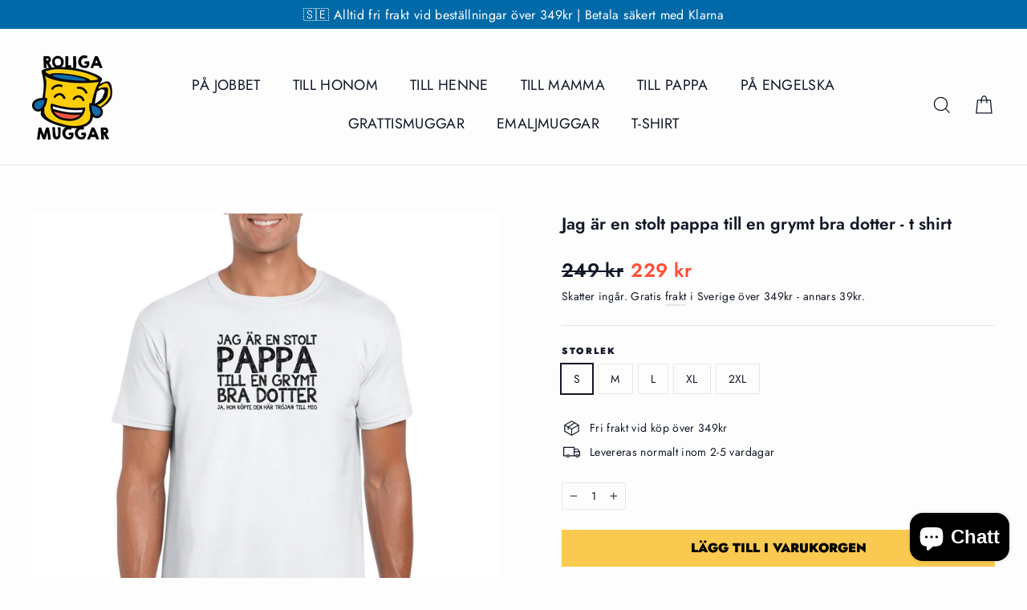

--- FILE ---
content_type: text/html; charset=utf-8
request_url: https://roligamuggar.se/products/jag-ar-en-stolt-pappa-till-en-grymt-bra-dotter-t-shirt
body_size: 63016
content:
<!doctype html>
<html class="no-js" lang="sv" dir="ltr">
<head>
  <meta charset="utf-8">
  <meta http-equiv="X-UA-Compatible" content="IE=edge,chrome=1">
  <meta name="viewport" content="width=device-width,initial-scale=1">
  <meta name="theme-color" content="#f9ca4f">
  <link rel="canonical" href="https://roligamuggar.se/products/jag-ar-en-stolt-pappa-till-en-grymt-bra-dotter-t-shirt">
  <link rel="preconnect" href="https://cdn.shopify.com" crossorigin>
  <link rel="preconnect" href="https://fonts.shopifycdn.com" crossorigin>
  <link rel="dns-prefetch" href="https://productreviews.shopifycdn.com">
  <link rel="dns-prefetch" href="https://ajax.googleapis.com">
  <link rel="dns-prefetch" href="https://maps.googleapis.com">
  <link rel="dns-prefetch" href="https://maps.gstatic.com"><link rel="shortcut icon" href="//roligamuggar.se/cdn/shop/files/anttiyofavicon_7b07e50e-4a36-49b8-8222-fb39b5551cf5_32x32.png?v=1650027917" type="image/png" /><title>Jag är en stolt pappa till en grymt bra dotter - t shirt
&ndash; RoligaMuggar.se
</title>
<meta name="description" content="Jag är en stolt pappa till en grymt bra dotter. Ja hon köpte den här tröjan till mig - t-shirtGe pappa denna roliga t-shirt som present på farsdag, födelsedag eller som julklapp.Upptäck den perfekta presenten för pappa som kommer få honom att skratta högt - våra underbara och roliga t-shirt för pappor! Denna t-shirt är"><meta property="og:site_name" content="RoligaMuggar.se">
  <meta property="og:url" content="https://roligamuggar.se/products/jag-ar-en-stolt-pappa-till-en-grymt-bra-dotter-t-shirt">
  <meta property="og:title" content="Jag är en stolt pappa till en grymt bra dotter - t shirt">
  <meta property="og:type" content="product">
  <meta property="og:description" content="Jag är en stolt pappa till en grymt bra dotter. Ja hon köpte den här tröjan till mig - t-shirtGe pappa denna roliga t-shirt som present på farsdag, födelsedag eller som julklapp.Upptäck den perfekta presenten för pappa som kommer få honom att skratta högt - våra underbara och roliga t-shirt för pappor! Denna t-shirt är"><meta property="og:image" content="http://roligamuggar.se/cdn/shop/files/6d981ed5-6ee2-48f3-a4c7-b6c78fa4ad14.jpg?v=1743092569">
    <meta property="og:image:secure_url" content="https://roligamuggar.se/cdn/shop/files/6d981ed5-6ee2-48f3-a4c7-b6c78fa4ad14.jpg?v=1743092569">
    <meta property="og:image:width" content="2048">
    <meta property="og:image:height" content="2048"><meta name="twitter:site" content="@">
  <meta name="twitter:card" content="summary_large_image">
  <meta name="twitter:title" content="Jag är en stolt pappa till en grymt bra dotter - t shirt">
  <meta name="twitter:description" content="Jag är en stolt pappa till en grymt bra dotter. Ja hon köpte den här tröjan till mig - t-shirtGe pappa denna roliga t-shirt som present på farsdag, födelsedag eller som julklapp.Upptäck den perfekta presenten för pappa som kommer få honom att skratta högt - våra underbara och roliga t-shirt för pappor! Denna t-shirt är">
<script async crossorigin fetchpriority="high" src="/cdn/shopifycloud/importmap-polyfill/es-modules-shim.2.4.0.js"></script>
<script type="importmap">
{
  "imports": {
    "element.base-media": "//roligamuggar.se/cdn/shop/t/24/assets/element.base-media.js?v=61305152781971747521761462916",
    "element.image.parallax": "//roligamuggar.se/cdn/shop/t/24/assets/element.image.parallax.js?v=59188309605188605141761462916",
    "element.model": "//roligamuggar.se/cdn/shop/t/24/assets/element.model.js?v=104979259955732717291761462916",
    "element.quantity-selector": "//roligamuggar.se/cdn/shop/t/24/assets/element.quantity-selector.js?v=68208048201360514121761462916",
    "element.text.rte": "//roligamuggar.se/cdn/shop/t/24/assets/element.text.rte.js?v=28194737298593644281761462916",
    "element.video": "//roligamuggar.se/cdn/shop/t/24/assets/element.video.js?v=110560105447302630031761462916",
    "is-land": "//roligamuggar.se/cdn/shop/t/24/assets/is-land.min.js?v=92343381495565747271761462916",
    "util.misc": "//roligamuggar.se/cdn/shop/t/24/assets/util.misc.js?v=117964846174238173191761462917",
    "util.product-loader": "//roligamuggar.se/cdn/shop/t/24/assets/util.product-loader.js?v=71947287259713254281761462917",
    "util.resource-loader": "//roligamuggar.se/cdn/shop/t/24/assets/util.resource-loader.js?v=81301169148003274841761462917",
    "vendor.in-view": "//roligamuggar.se/cdn/shop/t/24/assets/vendor.in-view.js?v=126891093837844970591761462917"
  }
}
</script><script type="module" src="//roligamuggar.se/cdn/shop/t/24/assets/is-land.min.js?v=92343381495565747271761462916"></script>
<style data-shopify>@font-face {
  font-family: Jost;
  font-weight: 900;
  font-style: normal;
  font-display: swap;
  src: url("//roligamuggar.se/cdn/fonts/jost/jost_n9.cd269fa9adcae864ab1df15826ceb2fd310a3d4a.woff2") format("woff2"),
       url("//roligamuggar.se/cdn/fonts/jost/jost_n9.fd15e8012129a3f22bd292bf1f8b87a15f894bd5.woff") format("woff");
}

  @font-face {
  font-family: Jost;
  font-weight: 400;
  font-style: normal;
  font-display: swap;
  src: url("//roligamuggar.se/cdn/fonts/jost/jost_n4.d47a1b6347ce4a4c9f437608011273009d91f2b7.woff2") format("woff2"),
       url("//roligamuggar.se/cdn/fonts/jost/jost_n4.791c46290e672b3f85c3d1c651ef2efa3819eadd.woff") format("woff");
}


  @font-face {
  font-family: Jost;
  font-weight: 600;
  font-style: normal;
  font-display: swap;
  src: url("//roligamuggar.se/cdn/fonts/jost/jost_n6.ec1178db7a7515114a2d84e3dd680832b7af8b99.woff2") format("woff2"),
       url("//roligamuggar.se/cdn/fonts/jost/jost_n6.b1178bb6bdd3979fef38e103a3816f6980aeaff9.woff") format("woff");
}

  @font-face {
  font-family: Jost;
  font-weight: 400;
  font-style: italic;
  font-display: swap;
  src: url("//roligamuggar.se/cdn/fonts/jost/jost_i4.b690098389649750ada222b9763d55796c5283a5.woff2") format("woff2"),
       url("//roligamuggar.se/cdn/fonts/jost/jost_i4.fd766415a47e50b9e391ae7ec04e2ae25e7e28b0.woff") format("woff");
}

  @font-face {
  font-family: Jost;
  font-weight: 600;
  font-style: italic;
  font-display: swap;
  src: url("//roligamuggar.se/cdn/fonts/jost/jost_i6.9af7e5f39e3a108c08f24047a4276332d9d7b85e.woff2") format("woff2"),
       url("//roligamuggar.se/cdn/fonts/jost/jost_i6.2bf310262638f998ed206777ce0b9a3b98b6fe92.woff") format("woff");
}

</style><link href="//roligamuggar.se/cdn/shop/t/24/assets/theme.css?v=128105613285900123441761462932" rel="stylesheet" type="text/css" media="all" />
<style data-shopify>:root {
    --typeHeaderPrimary: Jost;
    --typeHeaderFallback: sans-serif;
    --typeHeaderSize: 60px;
    --typeHeaderWeight: 900;
    --typeHeaderLineHeight: 1.2;
    --typeHeaderSpacing: 0.0em;

    --typeBasePrimary:Jost;
    --typeBaseFallback:sans-serif;
    --typeBaseSize: 14px;
    --typeBaseWeight: 400;
    --typeBaseLineHeight: 1.6;
    --typeBaseSpacing: 0.025em;

    --iconWeight: 3px;
    --iconLinecaps: miter;

    --animateImagesStyle: zoom-fade;
    --animateImagesStyleSmall: zoom-fade-small;
    --animateSectionsBackgroundStyle: zoom-fade;
    --animateSectionsTextStyle: rise-up;
    --animateSectionsTextStyleAppendOut: rise-up-out;

    --colorAnnouncement: #006aa8;
    --colorAnnouncementText: #ffffff;

    --colorBody: #fdfdfd;
    --colorBodyAlpha05: rgba(253, 253, 253, 0.05);
    --colorBodyDim: #f0f0f0;
    --colorBodyLightDim: #f8f8f8;
    --colorBodyMediumDim: #f3f3f3;

    --colorBorder: #e8e8e1;

    --colorBtnPrimary: #f9ca4f;
    --colorBtnPrimaryDim: #f8c336;
    --colorBtnPrimaryText: #000000;

    --colorCartDot: #ff4f33;

    --colorDrawers: #fdfdfd;
    --colorDrawersDim: #f0f0f0;
    --colorDrawerBorder: #e8e8e1;
    --colorDrawerText: #111827;
    --colorDrawerTextDarken: #000000;
    --colorDrawerButton: #006aa8;
    --colorDrawerButtonText: #ffffff;

    --colorFooter: #006aa8;
    --colorFooterText: #ffffff;
    --colorFooterTextAlpha01: rgba(255, 255, 255, 0.1);
    --colorFooterTextAlpha012: rgba(255, 255, 255, 0.12);
    --colorFooterTextAlpha06: rgba(255, 255, 255, 0.6);

    --colorHeroText: #fff;

    --colorInputBg: #fdfdfd;
    --colorInputBgDim: #f0f0f0;
    --colorInputBgDark: #e4e4e4;
    --colorInputText: #111827;

    --colorLink: #111827;

    --colorModalBg: rgba(0, 0, 0, 0.6);

    --colorNav: #fdfdfd;
    --colorNavText: #111827;

    --colorSalePrice: #ff4f33;
    --colorSaleTag: #ff4f33;
    --colorSaleTagText: #ffffff;

    --colorTextBody: #111827;
    --colorTextBodyAlpha0025: rgba(17, 24, 39, 0.03);
    --colorTextBodyAlpha005: rgba(17, 24, 39, 0.05);
    --colorTextBodyAlpha008: rgba(17, 24, 39, 0.08);
    --colorTextBodyAlpha01: rgba(17, 24, 39, 0.1);
    --colorTextBodyAlpha035: rgba(17, 24, 39, 0.35);

    --colorSmallImageBg: #ffffff;
    --colorLargeImageBg: #695e5e;

    --urlIcoSelect: url(//roligamuggar.se/cdn/shop/t/24/assets/ico-select.svg);
    --urlIcoSelectFooter: url(//roligamuggar.se/cdn/shop/t/24/assets/ico-select-footer.svg);
    --urlIcoSelectWhite: url(//roligamuggar.se/cdn/shop/t/24/assets/ico-select-white.svg);

    --urlButtonArrowPng: url(//roligamuggar.se/cdn/shop/t/24/assets/button-arrow.png);
    --urlButtonArrow2xPng: url(//roligamuggar.se/cdn/shop/t/24/assets/button-arrow-2x.png);
    --urlButtonArrowBlackPng: url(//roligamuggar.se/cdn/shop/t/24/assets/button-arrow-black.png);
    --urlButtonArrowBlack2xPng: url(//roligamuggar.se/cdn/shop/t/24/assets/button-arrow-black-2x.png);

    --sizeChartMargin: 25px 0;
    --sizeChartIconMargin: 5px;

    --newsletterReminderPadding: 30px 35px;

    /*Shop Pay Installments*/
    --color-body-text: #111827;
    --color-body: #fdfdfd;
    --color-bg: #fdfdfd;
  }

  
.collection-hero__content:before,
  .hero__image-wrapper:before,
  .hero__media:before {
    background-image: linear-gradient(to bottom, rgba(0, 0, 0, 0.18) 0%, rgba(0, 0, 0, 0.18) 40%, rgba(0, 0, 0, 0.18) 100%);
  }

  .skrim__item-content .skrim__overlay:after {
    background-image: linear-gradient(to bottom, rgba(0, 0, 0, 0.18) 30%, rgba(0, 0, 0, 0.18) 100%);
  }

  .placeholder-content {
    background-image: linear-gradient(100deg, #ffffff 40%, #f7f7f7 63%, #ffffff 79%);
  }</style><script>
    document.documentElement.className = document.documentElement.className.replace('no-js', 'js');

    window.theme = window.theme || {};
    theme.routes = {
      home: "/",
      cart: "/cart.js",
      cartPage: "/cart",
      cartAdd: "/cart/add.js",
      cartChange: "/cart/change.js",
      search: "/search",
      predictiveSearch: "/search/suggest"
    };
    theme.strings = {
      soldOut: "",
      unavailable: "",
      inStockLabel: "",
      oneStockLabel: "",
      otherStockLabel: "",
      willNotShipUntil: "",
      willBeInStockAfter: "",
      waitingForStock: "",
      cartSavings: "",
      cartEmpty: "",
      cartTermsConfirmation: "",
      searchCollections: "",
      searchPages: "",
      searchArticles: "",
      maxQuantity: ""
    };
    theme.settings = {
      cartType: "drawer",
      isCustomerTemplate: false,
      moneyFormat: "{{amount_no_decimals}} kr",
      predictiveSearch: true,
      predictiveSearchType: null,
      quickView: true,
      themeName: 'Motion',
      themeVersion: "11.1.0"
    };
  </script>

  <script>window.performance && window.performance.mark && window.performance.mark('shopify.content_for_header.start');</script><meta name="facebook-domain-verification" content="xo6f92l1g7jwv5g5b0xgp3fyp42zza">
<meta name="google-site-verification" content="igyAX0zVshnXv9rO1L5bgbw7QsEjhLuCacs3wB-EyZM">
<meta name="facebook-domain-verification" content="8heyf0zr7k2r6zjiozggp9kp15r6mo">
<meta id="shopify-digital-wallet" name="shopify-digital-wallet" content="/60017115326/digital_wallets/dialog">
<meta name="shopify-checkout-api-token" content="ddb4177cd2f9fb48930d705152897c34">
<link rel="alternate" type="application/json+oembed" href="https://roligamuggar.se/products/jag-ar-en-stolt-pappa-till-en-grymt-bra-dotter-t-shirt.oembed">
<script async="async" src="/checkouts/internal/preloads.js?locale=sv-SE"></script>
<link rel="preconnect" href="https://shop.app" crossorigin="anonymous">
<script async="async" src="https://shop.app/checkouts/internal/preloads.js?locale=sv-SE&shop_id=60017115326" crossorigin="anonymous"></script>
<script id="apple-pay-shop-capabilities" type="application/json">{"shopId":60017115326,"countryCode":"SE","currencyCode":"SEK","merchantCapabilities":["supports3DS"],"merchantId":"gid:\/\/shopify\/Shop\/60017115326","merchantName":"RoligaMuggar.se","requiredBillingContactFields":["postalAddress","email","phone"],"requiredShippingContactFields":["postalAddress","email","phone"],"shippingType":"shipping","supportedNetworks":["visa","masterCard","amex"],"total":{"type":"pending","label":"RoligaMuggar.se","amount":"1.00"},"shopifyPaymentsEnabled":true,"supportsSubscriptions":true}</script>
<script id="shopify-features" type="application/json">{"accessToken":"ddb4177cd2f9fb48930d705152897c34","betas":["rich-media-storefront-analytics"],"domain":"roligamuggar.se","predictiveSearch":true,"shopId":60017115326,"locale":"sv"}</script>
<script>var Shopify = Shopify || {};
Shopify.shop = "roligamuggar.myshopify.com";
Shopify.locale = "sv";
Shopify.currency = {"active":"SEK","rate":"1.0"};
Shopify.country = "SE";
Shopify.theme = {"name":"Motion","id":184363057476,"schema_name":"Motion","schema_version":"11.1.0","theme_store_id":847,"role":"main"};
Shopify.theme.handle = "null";
Shopify.theme.style = {"id":null,"handle":null};
Shopify.cdnHost = "roligamuggar.se/cdn";
Shopify.routes = Shopify.routes || {};
Shopify.routes.root = "/";</script>
<script type="module">!function(o){(o.Shopify=o.Shopify||{}).modules=!0}(window);</script>
<script>!function(o){function n(){var o=[];function n(){o.push(Array.prototype.slice.apply(arguments))}return n.q=o,n}var t=o.Shopify=o.Shopify||{};t.loadFeatures=n(),t.autoloadFeatures=n()}(window);</script>
<script>
  window.ShopifyPay = window.ShopifyPay || {};
  window.ShopifyPay.apiHost = "shop.app\/pay";
  window.ShopifyPay.redirectState = null;
</script>
<script id="shop-js-analytics" type="application/json">{"pageType":"product"}</script>
<script defer="defer" async type="module" src="//roligamuggar.se/cdn/shopifycloud/shop-js/modules/v2/client.init-shop-cart-sync_BQ29hUGy.sv.esm.js"></script>
<script defer="defer" async type="module" src="//roligamuggar.se/cdn/shopifycloud/shop-js/modules/v2/chunk.common_DVZgvets.esm.js"></script>
<script defer="defer" async type="module" src="//roligamuggar.se/cdn/shopifycloud/shop-js/modules/v2/chunk.modal_Dp9EJq-l.esm.js"></script>
<script type="module">
  await import("//roligamuggar.se/cdn/shopifycloud/shop-js/modules/v2/client.init-shop-cart-sync_BQ29hUGy.sv.esm.js");
await import("//roligamuggar.se/cdn/shopifycloud/shop-js/modules/v2/chunk.common_DVZgvets.esm.js");
await import("//roligamuggar.se/cdn/shopifycloud/shop-js/modules/v2/chunk.modal_Dp9EJq-l.esm.js");

  window.Shopify.SignInWithShop?.initShopCartSync?.({"fedCMEnabled":true,"windoidEnabled":true});

</script>
<script>
  window.Shopify = window.Shopify || {};
  if (!window.Shopify.featureAssets) window.Shopify.featureAssets = {};
  window.Shopify.featureAssets['shop-js'] = {"shop-cart-sync":["modules/v2/client.shop-cart-sync_Bu6t_x9R.sv.esm.js","modules/v2/chunk.common_DVZgvets.esm.js","modules/v2/chunk.modal_Dp9EJq-l.esm.js"],"init-fed-cm":["modules/v2/client.init-fed-cm_D1-Qq-Q9.sv.esm.js","modules/v2/chunk.common_DVZgvets.esm.js","modules/v2/chunk.modal_Dp9EJq-l.esm.js"],"shop-cash-offers":["modules/v2/client.shop-cash-offers_C0440sHw.sv.esm.js","modules/v2/chunk.common_DVZgvets.esm.js","modules/v2/chunk.modal_Dp9EJq-l.esm.js"],"shop-login-button":["modules/v2/client.shop-login-button_CQaJFxXl.sv.esm.js","modules/v2/chunk.common_DVZgvets.esm.js","modules/v2/chunk.modal_Dp9EJq-l.esm.js"],"pay-button":["modules/v2/client.pay-button_BZyH99EP.sv.esm.js","modules/v2/chunk.common_DVZgvets.esm.js","modules/v2/chunk.modal_Dp9EJq-l.esm.js"],"shop-button":["modules/v2/client.shop-button_DmCkdO1R.sv.esm.js","modules/v2/chunk.common_DVZgvets.esm.js","modules/v2/chunk.modal_Dp9EJq-l.esm.js"],"avatar":["modules/v2/client.avatar_BTnouDA3.sv.esm.js"],"init-windoid":["modules/v2/client.init-windoid_D1M6VxtU.sv.esm.js","modules/v2/chunk.common_DVZgvets.esm.js","modules/v2/chunk.modal_Dp9EJq-l.esm.js"],"init-shop-for-new-customer-accounts":["modules/v2/client.init-shop-for-new-customer-accounts_CeZrXdsi.sv.esm.js","modules/v2/client.shop-login-button_CQaJFxXl.sv.esm.js","modules/v2/chunk.common_DVZgvets.esm.js","modules/v2/chunk.modal_Dp9EJq-l.esm.js"],"init-shop-email-lookup-coordinator":["modules/v2/client.init-shop-email-lookup-coordinator_BlEXnj1d.sv.esm.js","modules/v2/chunk.common_DVZgvets.esm.js","modules/v2/chunk.modal_Dp9EJq-l.esm.js"],"init-shop-cart-sync":["modules/v2/client.init-shop-cart-sync_BQ29hUGy.sv.esm.js","modules/v2/chunk.common_DVZgvets.esm.js","modules/v2/chunk.modal_Dp9EJq-l.esm.js"],"shop-toast-manager":["modules/v2/client.shop-toast-manager_Ct9Ayof1.sv.esm.js","modules/v2/chunk.common_DVZgvets.esm.js","modules/v2/chunk.modal_Dp9EJq-l.esm.js"],"init-customer-accounts":["modules/v2/client.init-customer-accounts_B5hQ7EGO.sv.esm.js","modules/v2/client.shop-login-button_CQaJFxXl.sv.esm.js","modules/v2/chunk.common_DVZgvets.esm.js","modules/v2/chunk.modal_Dp9EJq-l.esm.js"],"init-customer-accounts-sign-up":["modules/v2/client.init-customer-accounts-sign-up_BubgnExM.sv.esm.js","modules/v2/client.shop-login-button_CQaJFxXl.sv.esm.js","modules/v2/chunk.common_DVZgvets.esm.js","modules/v2/chunk.modal_Dp9EJq-l.esm.js"],"shop-follow-button":["modules/v2/client.shop-follow-button_uTieMXEA.sv.esm.js","modules/v2/chunk.common_DVZgvets.esm.js","modules/v2/chunk.modal_Dp9EJq-l.esm.js"],"checkout-modal":["modules/v2/client.checkout-modal_BXs16w6w.sv.esm.js","modules/v2/chunk.common_DVZgvets.esm.js","modules/v2/chunk.modal_Dp9EJq-l.esm.js"],"shop-login":["modules/v2/client.shop-login_9pkxbyDl.sv.esm.js","modules/v2/chunk.common_DVZgvets.esm.js","modules/v2/chunk.modal_Dp9EJq-l.esm.js"],"lead-capture":["modules/v2/client.lead-capture_DxnaH17I.sv.esm.js","modules/v2/chunk.common_DVZgvets.esm.js","modules/v2/chunk.modal_Dp9EJq-l.esm.js"],"payment-terms":["modules/v2/client.payment-terms_ByllyJK7.sv.esm.js","modules/v2/chunk.common_DVZgvets.esm.js","modules/v2/chunk.modal_Dp9EJq-l.esm.js"]};
</script>
<script>(function() {
  var isLoaded = false;
  function asyncLoad() {
    if (isLoaded) return;
    isLoaded = true;
    var urls = ["https:\/\/cdn.jsdelivr.net\/gh\/yunmuqing\/tab-1.0.0@latest\/TnneA4W36det67xK.js?shop=roligamuggar.myshopify.com","https:\/\/ecommerce-editor-connector.live.gelato.tech\/ecommerce-editor\/v1\/shopify.esm.js?c=97848898-f044-489b-8ecb-6c1780b33687\u0026s=75f78fc3-f71e-40fb-8411-22601a0d3e00\u0026shop=roligamuggar.myshopify.com","https:\/\/cdn.one.store\/javascript\/dist\/1.0\/jcr-widget.js?account_id=shopify:roligamuggar.myshopify.com\u0026shop=roligamuggar.myshopify.com","\/\/cdn.shopify.com\/proxy\/488d46f52a381466c87d04333fb5517e1be58b9f94c61ced0f0aca536e91fa3b\/api.goaffpro.com\/loader.js?shop=roligamuggar.myshopify.com\u0026sp-cache-control=cHVibGljLCBtYXgtYWdlPTkwMA","https:\/\/s3.eu-west-1.amazonaws.com\/production-klarna-il-shopify-osm\/0b7fe7c4a98ef8166eeafee767bc667686567a25\/roligamuggar.myshopify.com-1761490027782.js?shop=roligamuggar.myshopify.com"];
    for (var i = 0; i < urls.length; i++) {
      var s = document.createElement('script');
      s.type = 'text/javascript';
      s.async = true;
      s.src = urls[i];
      var x = document.getElementsByTagName('script')[0];
      x.parentNode.insertBefore(s, x);
    }
  };
  if(window.attachEvent) {
    window.attachEvent('onload', asyncLoad);
  } else {
    window.addEventListener('load', asyncLoad, false);
  }
})();</script>
<script id="__st">var __st={"a":60017115326,"offset":3600,"reqid":"960fe998-6a8b-4f14-8240-e2a0b84895b3-1769420122","pageurl":"roligamuggar.se\/products\/jag-ar-en-stolt-pappa-till-en-grymt-bra-dotter-t-shirt","u":"b5fd25bd47dc","p":"product","rtyp":"product","rid":8636520169796};</script>
<script>window.ShopifyPaypalV4VisibilityTracking = true;</script>
<script id="captcha-bootstrap">!function(){'use strict';const t='contact',e='account',n='new_comment',o=[[t,t],['blogs',n],['comments',n],[t,'customer']],c=[[e,'customer_login'],[e,'guest_login'],[e,'recover_customer_password'],[e,'create_customer']],r=t=>t.map((([t,e])=>`form[action*='/${t}']:not([data-nocaptcha='true']) input[name='form_type'][value='${e}']`)).join(','),a=t=>()=>t?[...document.querySelectorAll(t)].map((t=>t.form)):[];function s(){const t=[...o],e=r(t);return a(e)}const i='password',u='form_key',d=['recaptcha-v3-token','g-recaptcha-response','h-captcha-response',i],f=()=>{try{return window.sessionStorage}catch{return}},m='__shopify_v',_=t=>t.elements[u];function p(t,e,n=!1){try{const o=window.sessionStorage,c=JSON.parse(o.getItem(e)),{data:r}=function(t){const{data:e,action:n}=t;return t[m]||n?{data:e,action:n}:{data:t,action:n}}(c);for(const[e,n]of Object.entries(r))t.elements[e]&&(t.elements[e].value=n);n&&o.removeItem(e)}catch(o){console.error('form repopulation failed',{error:o})}}const l='form_type',E='cptcha';function T(t){t.dataset[E]=!0}const w=window,h=w.document,L='Shopify',v='ce_forms',y='captcha';let A=!1;((t,e)=>{const n=(g='f06e6c50-85a8-45c8-87d0-21a2b65856fe',I='https://cdn.shopify.com/shopifycloud/storefront-forms-hcaptcha/ce_storefront_forms_captcha_hcaptcha.v1.5.2.iife.js',D={infoText:'Skyddas av hCaptcha',privacyText:'Integritet',termsText:'Villkor'},(t,e,n)=>{const o=w[L][v],c=o.bindForm;if(c)return c(t,g,e,D).then(n);var r;o.q.push([[t,g,e,D],n]),r=I,A||(h.body.append(Object.assign(h.createElement('script'),{id:'captcha-provider',async:!0,src:r})),A=!0)});var g,I,D;w[L]=w[L]||{},w[L][v]=w[L][v]||{},w[L][v].q=[],w[L][y]=w[L][y]||{},w[L][y].protect=function(t,e){n(t,void 0,e),T(t)},Object.freeze(w[L][y]),function(t,e,n,w,h,L){const[v,y,A,g]=function(t,e,n){const i=e?o:[],u=t?c:[],d=[...i,...u],f=r(d),m=r(i),_=r(d.filter((([t,e])=>n.includes(e))));return[a(f),a(m),a(_),s()]}(w,h,L),I=t=>{const e=t.target;return e instanceof HTMLFormElement?e:e&&e.form},D=t=>v().includes(t);t.addEventListener('submit',(t=>{const e=I(t);if(!e)return;const n=D(e)&&!e.dataset.hcaptchaBound&&!e.dataset.recaptchaBound,o=_(e),c=g().includes(e)&&(!o||!o.value);(n||c)&&t.preventDefault(),c&&!n&&(function(t){try{if(!f())return;!function(t){const e=f();if(!e)return;const n=_(t);if(!n)return;const o=n.value;o&&e.removeItem(o)}(t);const e=Array.from(Array(32),(()=>Math.random().toString(36)[2])).join('');!function(t,e){_(t)||t.append(Object.assign(document.createElement('input'),{type:'hidden',name:u})),t.elements[u].value=e}(t,e),function(t,e){const n=f();if(!n)return;const o=[...t.querySelectorAll(`input[type='${i}']`)].map((({name:t})=>t)),c=[...d,...o],r={};for(const[a,s]of new FormData(t).entries())c.includes(a)||(r[a]=s);n.setItem(e,JSON.stringify({[m]:1,action:t.action,data:r}))}(t,e)}catch(e){console.error('failed to persist form',e)}}(e),e.submit())}));const S=(t,e)=>{t&&!t.dataset[E]&&(n(t,e.some((e=>e===t))),T(t))};for(const o of['focusin','change'])t.addEventListener(o,(t=>{const e=I(t);D(e)&&S(e,y())}));const B=e.get('form_key'),M=e.get(l),P=B&&M;t.addEventListener('DOMContentLoaded',(()=>{const t=y();if(P)for(const e of t)e.elements[l].value===M&&p(e,B);[...new Set([...A(),...v().filter((t=>'true'===t.dataset.shopifyCaptcha))])].forEach((e=>S(e,t)))}))}(h,new URLSearchParams(w.location.search),n,t,e,['guest_login'])})(!0,!0)}();</script>
<script integrity="sha256-4kQ18oKyAcykRKYeNunJcIwy7WH5gtpwJnB7kiuLZ1E=" data-source-attribution="shopify.loadfeatures" defer="defer" src="//roligamuggar.se/cdn/shopifycloud/storefront/assets/storefront/load_feature-a0a9edcb.js" crossorigin="anonymous"></script>
<script crossorigin="anonymous" defer="defer" src="//roligamuggar.se/cdn/shopifycloud/storefront/assets/shopify_pay/storefront-65b4c6d7.js?v=20250812"></script>
<script data-source-attribution="shopify.dynamic_checkout.dynamic.init">var Shopify=Shopify||{};Shopify.PaymentButton=Shopify.PaymentButton||{isStorefrontPortableWallets:!0,init:function(){window.Shopify.PaymentButton.init=function(){};var t=document.createElement("script");t.src="https://roligamuggar.se/cdn/shopifycloud/portable-wallets/latest/portable-wallets.sv.js",t.type="module",document.head.appendChild(t)}};
</script>
<script data-source-attribution="shopify.dynamic_checkout.buyer_consent">
  function portableWalletsHideBuyerConsent(e){var t=document.getElementById("shopify-buyer-consent"),n=document.getElementById("shopify-subscription-policy-button");t&&n&&(t.classList.add("hidden"),t.setAttribute("aria-hidden","true"),n.removeEventListener("click",e))}function portableWalletsShowBuyerConsent(e){var t=document.getElementById("shopify-buyer-consent"),n=document.getElementById("shopify-subscription-policy-button");t&&n&&(t.classList.remove("hidden"),t.removeAttribute("aria-hidden"),n.addEventListener("click",e))}window.Shopify?.PaymentButton&&(window.Shopify.PaymentButton.hideBuyerConsent=portableWalletsHideBuyerConsent,window.Shopify.PaymentButton.showBuyerConsent=portableWalletsShowBuyerConsent);
</script>
<script data-source-attribution="shopify.dynamic_checkout.cart.bootstrap">document.addEventListener("DOMContentLoaded",(function(){function t(){return document.querySelector("shopify-accelerated-checkout-cart, shopify-accelerated-checkout")}if(t())Shopify.PaymentButton.init();else{new MutationObserver((function(e,n){t()&&(Shopify.PaymentButton.init(),n.disconnect())})).observe(document.body,{childList:!0,subtree:!0})}}));
</script>
<script id='scb4127' type='text/javascript' async='' src='https://roligamuggar.se/cdn/shopifycloud/privacy-banner/storefront-banner.js'></script><link id="shopify-accelerated-checkout-styles" rel="stylesheet" media="screen" href="https://roligamuggar.se/cdn/shopifycloud/portable-wallets/latest/accelerated-checkout-backwards-compat.css" crossorigin="anonymous">
<style id="shopify-accelerated-checkout-cart">
        #shopify-buyer-consent {
  margin-top: 1em;
  display: inline-block;
  width: 100%;
}

#shopify-buyer-consent.hidden {
  display: none;
}

#shopify-subscription-policy-button {
  background: none;
  border: none;
  padding: 0;
  text-decoration: underline;
  font-size: inherit;
  cursor: pointer;
}

#shopify-subscription-policy-button::before {
  box-shadow: none;
}

      </style>

<script>window.performance && window.performance.mark && window.performance.mark('shopify.content_for_header.end');</script>

  <style data-shopify>
    :root {
      --element-button-color-primary: red;
      --element-button-color-secondary: blue;
    }
  </style>

  <script src="//roligamuggar.se/cdn/shop/t/24/assets/vendor-scripts-v14.js" defer="defer"></script><script src="//roligamuggar.se/cdn/shop/t/24/assets/theme.js?v=140924482945350573091761462917" defer="defer"></script>

  <style data-shopify>
    :root {
      /* Root Variables */
      /* ========================= */
      --root-color-primary: #111827;
      --color-primary: #111827;
      --root-color-secondary: #fdfdfd;
      --color-secondary: #fdfdfd;
      --color-sale-tag: #ff4f33;
      --color-sale-tag-text: #ffffff;
      --color-sale-price: #ff4f33;
      --layout-section-padding-block: 3rem;
      --layout-section-max-inline-size: 1220px;

      /* Text */
      /* ========================= */
      
      /* Body Font Styles */
      --element-text-font-family--body: Jost;
      --element-text-font-family-fallback--body: sans-serif;
      --element-text-font-weight--body: 400;
      --element-text-letter-spacing--body: 0.025em;
      --element-text-text-transform--body: none;

      /* Body Font Sizes */
      --element-text-font-size--body: initial;
      --element-text-font-size--body-xs: 10px;
      --element-text-font-size--body-sm: 12px;
      --element-text-font-size--body-md: 14px;
      --element-text-font-size--body-lg: 16px;
      
      /* Body Line Heights */
      --element-text-line-height--body: 1.6;

      /* Heading Font Styles */
      --element-text-font-family--heading: Jost;
      --element-text-font-family-fallback--heading: sans-serif;
      --element-text-font-weight--heading: 900;
      --element-text-letter-spacing--heading: 0.0em;
      
       
      
      
      /* Heading Font Sizes */
      --element-text-font-size--heading-2xl: 76px;
      --element-text-font-size--heading-xl: 60px;
      --element-text-font-size--heading-lg: 54px;
      --element-text-font-size--heading-md: 52px;
      --element-text-font-size--heading-sm: 46px;
      --element-text-font-size--heading-xs: 44px;
      
      /* Heading Line Heights */
      --element-text-line-height--heading: 1.2;

      /* Buttons */
      /* ========================= */
      
          --element-button-radius: 0;
      

      --element-button-font-family: Jost;
      --element-button-font-family-fallback: sans-serif;
      --element-button-font-weight: 900;
      --element-button-letter-spacing: 0.0em;

       

      /* Base Color Variables */
      --element-button-color-primary: #f9ca4f;
      --element-button-color-secondary: #000000;
      --element-button-box-shadow: inset 0 0 0 1px #e8e8e1;
      --element-button-shade-border: 100%;

      /* Hover State Variables */
      --element-button-shade-background--hover: 0%;

      /* Focus State Variables */
      --element-button-color-focus: var(--color-focus);
    }

    .element-input {
      box-shadow: inset 0 0 0 1px #e8e8e1;
      background-color: #fdfdfd;
    }

    .element-input:hover {
      box-shadow: inset 0 0 0 1px #111827;
    }

    .element-input:focus {
      border: none;
      box-shadow: inset 0 0 0 1px #111827;
    }

    .element-input:focus-visible {
      border: none;
      box-shadow: inset 0 0 0 2px var(--color-focus, #4a9afc);
    }

    .element-button:hover {
      --element-button-box-shadow: inset 0 0 0 1px #111827;
    }

    product-form label.element-text:is([class*=element-text])  {
      font-family: var(--element-text-font-family--heading);
    }

    .element-radio .element-button {
      --element-button-font-family: Jost;
    }

    .element-radio input:checked ~ .element-button {
      --element-button-shade-background--active: 0%;
      --element-button-box-shadow: inset 0 0 0 2px #111827;
      --color-primary: #fdfdfd;
      --color-secondary: #111827;
    }

    .element-button.element-quantity-selector__button {
      --element-button-box-shadow: outset 0 0 0 1px transparent;
    }

    quantity-selector:hover .element-quantity-selector__input {
      box-shadow: inset 0 0 0 1px #111827;
    }

    @media (max-width: 768px) {
      :root {
        /* Heading Font Sizes */
        --element-text-font-size--heading-2xl: calc(76px * 0.8);
        --element-text-font-size--heading-xl: calc(60px * 0.8);
        --element-text-font-size--heading-lg: calc(54px * 0.8);
        --element-text-font-size--heading-md: calc(52px * 0.8);
        --element-text-font-size--heading-sm: calc(46px * 0.8);
        --element-text-font-size--heading-xs: calc(44px * 0.8);
      }
    }
  </style>
<!-- BEGIN app block: shopify://apps/gempages-builder/blocks/embed-gp-script-head/20b379d4-1b20-474c-a6ca-665c331919f3 -->














<!-- END app block --><!-- BEGIN app block: shopify://apps/judge-me-reviews/blocks/judgeme_core/61ccd3b1-a9f2-4160-9fe9-4fec8413e5d8 --><!-- Start of Judge.me Core -->






<link rel="dns-prefetch" href="https://cdnwidget.judge.me">
<link rel="dns-prefetch" href="https://cdn.judge.me">
<link rel="dns-prefetch" href="https://cdn1.judge.me">
<link rel="dns-prefetch" href="https://api.judge.me">

<script data-cfasync='false' class='jdgm-settings-script'>window.jdgmSettings={"pagination":5,"disable_web_reviews":false,"badge_no_review_text":"Inga recensioner","badge_n_reviews_text":"{{ n }} recension/recensioner","badge_star_color":"#F9CA4F","hide_badge_preview_if_no_reviews":true,"badge_hide_text":false,"enforce_center_preview_badge":false,"widget_title":"Kundrecensioner","widget_open_form_text":"Skriv en recension","widget_close_form_text":"Avbryt recension","widget_refresh_page_text":"Uppdatera sidan","widget_summary_text":"Baserat på {{ number_of_reviews }} recension/recensioner","widget_no_review_text":"Var först med att skriva en recension","widget_name_field_text":"Visningsnamn","widget_verified_name_field_text":"Verifierat namn (offentligt)","widget_name_placeholder_text":"Visningsnamn","widget_required_field_error_text":"Detta fält är obligatoriskt.","widget_email_field_text":"E-postadress","widget_verified_email_field_text":"Verifierad e-post (privat, kan inte redigeras)","widget_email_placeholder_text":"Din e-postadress","widget_email_field_error_text":"Ange en giltig e-postadress.","widget_rating_field_text":"Betyg","widget_review_title_field_text":"Rubrik","widget_review_title_placeholder_text":"Ge din recension en rubrik","widget_review_body_field_text":"Recensionsinnehåll","widget_review_body_placeholder_text":"Börja skriva här...","widget_pictures_field_text":"Bild/Video (valfritt)","widget_submit_review_text":"Skicka recension","widget_submit_verified_review_text":"Skicka verifierad recension","widget_submit_success_msg_with_auto_publish":"Tack! Uppdatera sidan om några ögonblick för att se din recension. Du kan ta bort eller redigera din recension genom att logga in på \u003ca href='https://judge.me/login' target='_blank' rel='nofollow noopener'\u003eJudge.me\u003c/a\u003e","widget_submit_success_msg_no_auto_publish":"Tack! Din recension kommer att publiceras så snart den har godkänts av butiksadministratören. Du kan ta bort eller redigera din recension genom att logga in på \u003ca href='https://judge.me/login' target='_blank' rel='nofollow noopener'\u003eJudge.me\u003c/a\u003e","widget_show_default_reviews_out_of_total_text":"Visar {{ n_reviews_shown }} av {{ n_reviews }} recensioner.","widget_show_all_link_text":"Visa alla","widget_show_less_link_text":"Visa färre","widget_author_said_text":"{{ reviewer_name }} sade:","widget_days_text":"{{ n }} dag/dagar sedan","widget_weeks_text":"{{ n }} vecka/veckor sedan","widget_months_text":"{{ n }} månad/månader sedan","widget_years_text":"{{ n }} år sedan","widget_yesterday_text":"Igår","widget_today_text":"Idag","widget_replied_text":"\u003e\u003e {{ shop_name }} svarade:","widget_read_more_text":"Läs mer","widget_reviewer_name_as_initial":"","widget_rating_filter_color":"#fbcd0a","widget_rating_filter_see_all_text":"Se alla recensioner","widget_sorting_most_recent_text":"Senaste","widget_sorting_highest_rating_text":"Högsta betyg","widget_sorting_lowest_rating_text":"Lägsta betyg","widget_sorting_with_pictures_text":"Bara bilder","widget_sorting_most_helpful_text":"Mest hjälpsamma","widget_open_question_form_text":"Ställ en fråga","widget_reviews_subtab_text":"Recensioner","widget_questions_subtab_text":"Frågor","widget_question_label_text":"Fråga","widget_answer_label_text":"Svar","widget_question_placeholder_text":"Skriv din fråga här","widget_submit_question_text":"Skicka fråga","widget_question_submit_success_text":"Tack för din fråga! Vi meddelar dig när den blir besvarad.","widget_star_color":"#F9CA4F","verified_badge_text":"Verifierad","verified_badge_bg_color":"","verified_badge_text_color":"","verified_badge_placement":"left-of-reviewer-name","widget_review_max_height":"","widget_hide_border":false,"widget_social_share":false,"widget_thumb":false,"widget_review_location_show":false,"widget_location_format":"","all_reviews_include_out_of_store_products":true,"all_reviews_out_of_store_text":"(utanför butiken)","all_reviews_pagination":100,"all_reviews_product_name_prefix_text":"om","enable_review_pictures":true,"enable_question_anwser":false,"widget_theme":"default","review_date_format":"mm/dd/yyyy","default_sort_method":"most-recent","widget_product_reviews_subtab_text":"Produktrecensioner","widget_shop_reviews_subtab_text":"Butiksrecensioner","widget_other_products_reviews_text":"Recensioner för andra produkter","widget_store_reviews_subtab_text":"Butiksrecensioner","widget_no_store_reviews_text":"Denna butik har ännu inte fått några recensioner","widget_web_restriction_product_reviews_text":"Denna produkt har ännu inte fått några recensioner","widget_no_items_text":"Inga element hittades","widget_show_more_text":"Visa mer","widget_write_a_store_review_text":"Skriv en butiksrecension","widget_other_languages_heading":"Recensioner på andra språk","widget_translate_review_text":"Översätt recension till {{ language }}","widget_translating_review_text":"Översätter...","widget_show_original_translation_text":"Visa original ({{ language }})","widget_translate_review_failed_text":"Recensionen kunde inte översättas.","widget_translate_review_retry_text":"Försök igen","widget_translate_review_try_again_later_text":"Försök igen senare","show_product_url_for_grouped_product":false,"widget_sorting_pictures_first_text":"Bilder först","show_pictures_on_all_rev_page_mobile":false,"show_pictures_on_all_rev_page_desktop":false,"floating_tab_hide_mobile_install_preference":false,"floating_tab_button_name":"★ Recensioner","floating_tab_title":"Låt kunderna tala för oss","floating_tab_button_color":"","floating_tab_button_background_color":"","floating_tab_url":"","floating_tab_url_enabled":false,"floating_tab_tab_style":"text","all_reviews_text_badge_text":"Kunder betygsätter oss {{ shop.metafields.judgeme.all_reviews_rating | round: 1 }}/5 baserat på {{ shop.metafields.judgeme.all_reviews_count }} recensioner.","all_reviews_text_badge_text_branded_style":"{{ shop.metafields.judgeme.all_reviews_rating | round: 1 }} av 5 stjärnor baserat på {{ shop.metafields.judgeme.all_reviews_count }} recensioner","is_all_reviews_text_badge_a_link":false,"show_stars_for_all_reviews_text_badge":false,"all_reviews_text_badge_url":"","all_reviews_text_style":"branded","all_reviews_text_color_style":"judgeme_brand_color","all_reviews_text_color":"#108474","all_reviews_text_show_jm_brand":false,"featured_carousel_show_header":true,"featured_carousel_title":"Kundrecensioner","testimonials_carousel_title":"Kunderna säger oss","videos_carousel_title":"Verkliga kundberättelser","cards_carousel_title":"Kunderna säger oss","featured_carousel_count_text":"från {{ n }} recensioner","featured_carousel_add_link_to_all_reviews_page":false,"featured_carousel_url":"","featured_carousel_show_images":true,"featured_carousel_autoslide_interval":5,"featured_carousel_arrows_on_the_sides":true,"featured_carousel_height":250,"featured_carousel_width":100,"featured_carousel_image_size":0,"featured_carousel_image_height":250,"featured_carousel_arrow_color":"#eeeeee","verified_count_badge_style":"branded","verified_count_badge_orientation":"horizontal","verified_count_badge_color_style":"judgeme_brand_color","verified_count_badge_color":"#108474","is_verified_count_badge_a_link":false,"verified_count_badge_url":"","verified_count_badge_show_jm_brand":true,"widget_rating_preset_default":5,"widget_first_sub_tab":"product-reviews","widget_show_histogram":true,"widget_histogram_use_custom_color":false,"widget_pagination_use_custom_color":false,"widget_star_use_custom_color":false,"widget_verified_badge_use_custom_color":false,"widget_write_review_use_custom_color":false,"picture_reminder_submit_button":"Upload Pictures","enable_review_videos":false,"mute_video_by_default":false,"widget_sorting_videos_first_text":"Videor först","widget_review_pending_text":"Pågående","featured_carousel_items_for_large_screen":5,"social_share_options_order":"Facebook,Twitter","remove_microdata_snippet":true,"disable_json_ld":false,"enable_json_ld_products":false,"preview_badge_show_question_text":false,"preview_badge_no_question_text":"Inga frågor","preview_badge_n_question_text":"{{ number_of_questions }} fråga/frågor","qa_badge_show_icon":false,"qa_badge_position":"same-row","remove_judgeme_branding":true,"widget_add_search_bar":false,"widget_search_bar_placeholder":"Söka","widget_sorting_verified_only_text":"Endast verifierade","featured_carousel_theme":"card","featured_carousel_show_rating":true,"featured_carousel_show_title":false,"featured_carousel_show_body":true,"featured_carousel_show_date":false,"featured_carousel_show_reviewer":true,"featured_carousel_show_product":true,"featured_carousel_header_background_color":"#108474","featured_carousel_header_text_color":"#ffffff","featured_carousel_name_product_separator":"reviewed","featured_carousel_full_star_background":"#108474","featured_carousel_empty_star_background":"#dadada","featured_carousel_vertical_theme_background":"#f9fafb","featured_carousel_verified_badge_enable":true,"featured_carousel_verified_badge_color":"#108474","featured_carousel_border_style":"round","featured_carousel_review_line_length_limit":3,"featured_carousel_more_reviews_button_text":"Läs fler recensioner","featured_carousel_view_product_button_text":"Visa produkt","all_reviews_page_load_reviews_on":"scroll","all_reviews_page_load_more_text":"Ladda fler recensioner","disable_fb_tab_reviews":false,"enable_ajax_cdn_cache":false,"widget_advanced_speed_features":5,"widget_public_name_text":"visas offentligt som","default_reviewer_name":"John Smith","default_reviewer_name_has_non_latin":true,"widget_reviewer_anonymous":"Anonym","medals_widget_title":"Judge.me Recensionsmedaljer","medals_widget_background_color":"#f9fafb","medals_widget_position":"footer_all_pages","medals_widget_border_color":"#f9fafb","medals_widget_verified_text_position":"left","medals_widget_use_monochromatic_version":false,"medals_widget_elements_color":"#108474","show_reviewer_avatar":true,"widget_invalid_yt_video_url_error_text":"Inte en YouTube-video-URL","widget_max_length_field_error_text":"Ange inte mer än {0} tecken.","widget_show_country_flag":false,"widget_show_collected_via_shop_app":true,"widget_verified_by_shop_badge_style":"light","widget_verified_by_shop_text":"Verifierad av butiken","widget_show_photo_gallery":false,"widget_load_with_code_splitting":true,"widget_ugc_install_preference":false,"widget_ugc_title":"Gjord av oss, delad av dig","widget_ugc_subtitle":"Tagga oss för att se din bild visad på vår sida","widget_ugc_arrows_color":"#ffffff","widget_ugc_primary_button_text":"Köp nu","widget_ugc_primary_button_background_color":"#108474","widget_ugc_primary_button_text_color":"#ffffff","widget_ugc_primary_button_border_width":"0","widget_ugc_primary_button_border_style":"none","widget_ugc_primary_button_border_color":"#108474","widget_ugc_primary_button_border_radius":"25","widget_ugc_secondary_button_text":"Ladda mer","widget_ugc_secondary_button_background_color":"#ffffff","widget_ugc_secondary_button_text_color":"#108474","widget_ugc_secondary_button_border_width":"2","widget_ugc_secondary_button_border_style":"solid","widget_ugc_secondary_button_border_color":"#108474","widget_ugc_secondary_button_border_radius":"25","widget_ugc_reviews_button_text":"Visa recensioner","widget_ugc_reviews_button_background_color":"#ffffff","widget_ugc_reviews_button_text_color":"#108474","widget_ugc_reviews_button_border_width":"2","widget_ugc_reviews_button_border_style":"solid","widget_ugc_reviews_button_border_color":"#108474","widget_ugc_reviews_button_border_radius":"25","widget_ugc_reviews_button_link_to":"judgeme-reviews-page","widget_ugc_show_post_date":true,"widget_ugc_max_width":"800","widget_rating_metafield_value_type":true,"widget_primary_color":"#006AA8","widget_enable_secondary_color":false,"widget_secondary_color":"#edf5f5","widget_summary_average_rating_text":"{{ average_rating }} av 5","widget_media_grid_title":"Kundfoton och videor","widget_media_grid_see_more_text":"Se mer","widget_round_style":false,"widget_show_product_medals":true,"widget_verified_by_judgeme_text":"Verifierad av Judge.me","widget_show_store_medals":true,"widget_verified_by_judgeme_text_in_store_medals":"Verifierad av Judge.me","widget_media_field_exceed_quantity_message":"Tyvärr kan vi bara acceptera {{ max_media }} för en recension.","widget_media_field_exceed_limit_message":"{{ file_name }} är för stor, välj en {{ media_type }} mindre än {{ size_limit }}MB.","widget_review_submitted_text":"Recension inskickad!","widget_question_submitted_text":"Fråga inskickad!","widget_close_form_text_question":"Avbryt","widget_write_your_answer_here_text":"Skriv ditt svar här","widget_enabled_branded_link":true,"widget_show_collected_by_judgeme":false,"widget_reviewer_name_color":"","widget_write_review_text_color":"","widget_write_review_bg_color":"","widget_collected_by_judgeme_text":"insamlad av Judge.me","widget_pagination_type":"standard","widget_load_more_text":"Ladda mer","widget_load_more_color":"#108474","widget_full_review_text":"Fullständig recension","widget_read_more_reviews_text":"Läs fler recensioner","widget_read_questions_text":"Läs frågor","widget_questions_and_answers_text":"Frågor och svar","widget_verified_by_text":"Verifierad av","widget_verified_text":"Verifierad","widget_number_of_reviews_text":"{{ number_of_reviews }} recensioner","widget_back_button_text":"Tillbaka","widget_next_button_text":"Nästa","widget_custom_forms_filter_button":"Filter","custom_forms_style":"horizontal","widget_show_review_information":false,"how_reviews_are_collected":"Hur samlas recensioner in?","widget_show_review_keywords":false,"widget_gdpr_statement":"Hur vi använder dina uppgifter: Vi kontaktar dig endast angående den recension du lämnat, och endast om det är nödvändigt. Genom att skicka in din recension godkänner du Judge.me's \u003ca href='https://judge.me/terms' target='_blank' rel='nofollow noopener'\u003evillkor\u003c/a\u003e, \u003ca href='https://judge.me/privacy' target='_blank' rel='nofollow noopener'\u003eintegritetspolicy\u003c/a\u003e och \u003ca href='https://judge.me/content-policy' target='_blank' rel='nofollow noopener'\u003einnehållspolicy\u003c/a\u003e.","widget_multilingual_sorting_enabled":false,"widget_translate_review_content_enabled":false,"widget_translate_review_content_method":"manual","popup_widget_review_selection":"automatically_with_pictures","popup_widget_round_border_style":true,"popup_widget_show_title":true,"popup_widget_show_body":true,"popup_widget_show_reviewer":false,"popup_widget_show_product":true,"popup_widget_show_pictures":true,"popup_widget_use_review_picture":true,"popup_widget_show_on_home_page":true,"popup_widget_show_on_product_page":true,"popup_widget_show_on_collection_page":true,"popup_widget_show_on_cart_page":true,"popup_widget_position":"bottom_left","popup_widget_first_review_delay":5,"popup_widget_duration":5,"popup_widget_interval":5,"popup_widget_review_count":5,"popup_widget_hide_on_mobile":true,"review_snippet_widget_round_border_style":true,"review_snippet_widget_card_color":"#FFFFFF","review_snippet_widget_slider_arrows_background_color":"#FFFFFF","review_snippet_widget_slider_arrows_color":"#000000","review_snippet_widget_star_color":"#108474","show_product_variant":false,"all_reviews_product_variant_label_text":"Variant: ","widget_show_verified_branding":false,"widget_ai_summary_title":"Kunder säger","widget_ai_summary_disclaimer":"AI-driven recensionssammanfattning baserad på senaste kundrecensioner","widget_show_ai_summary":false,"widget_show_ai_summary_bg":false,"widget_show_review_title_input":true,"redirect_reviewers_invited_via_email":"external_form","request_store_review_after_product_review":false,"request_review_other_products_in_order":false,"review_form_color_scheme":"default","review_form_corner_style":"square","review_form_star_color":{},"review_form_text_color":"#333333","review_form_background_color":"#ffffff","review_form_field_background_color":"#fafafa","review_form_button_color":{},"review_form_button_text_color":"#ffffff","review_form_modal_overlay_color":"#000000","review_content_screen_title_text":"Hur skulle du betygsätta denna produkt?","review_content_introduction_text":"Vi skulle uppskatta om du vill dela med dig lite om din upplevelse.","store_review_form_title_text":"Hur skulle du betygsätta denna butik?","store_review_form_introduction_text":"Vi skulle uppskatta om du vill dela med dig lite om din upplevelse.","show_review_guidance_text":true,"one_star_review_guidance_text":"Dålig","five_star_review_guidance_text":"Bra","customer_information_screen_title_text":"Om dig","customer_information_introduction_text":"Berätta gärna mer om dig.","custom_questions_screen_title_text":"Din upplevelse mer i detalj","custom_questions_introduction_text":"Här är några frågor som hjälper oss att förstå mer om din upplevelse.","review_submitted_screen_title_text":"Tack för din recension!","review_submitted_screen_thank_you_text":"Vi behandlar den och den kommer att visas i butiken snart.","review_submitted_screen_email_verification_text":"Vänligen bekräfta din e-post genom att klicka på länken vi just skickade dig. Detta hjälper oss att hålla recensionerna autentiska.","review_submitted_request_store_review_text":"Vill du dela din shoppingupplevelse med oss?","review_submitted_review_other_products_text":"Vill du recensera dessa produkter?","store_review_screen_title_text":"Vill du dela din upplevelse av shopping med oss?","store_review_introduction_text":"Vi uppskattar din feedback och använder den för att förbättra. Vänligen dela med dig om du har några tankar eller förslag.","reviewer_media_screen_title_picture_text":"Dela en bild","reviewer_media_introduction_picture_text":"Ladda upp en bild för att stödja din recension.","reviewer_media_screen_title_video_text":"Dela en video","reviewer_media_introduction_video_text":"Ladda upp en video för att stödja din recension.","reviewer_media_screen_title_picture_or_video_text":"Dela en bild eller video","reviewer_media_introduction_picture_or_video_text":"Ladda upp en bild eller video för att stödja din recension.","reviewer_media_youtube_url_text":"Klistra in din Youtube-URL här","advanced_settings_next_step_button_text":"Nästa","advanced_settings_close_review_button_text":"Stäng","modal_write_review_flow":false,"write_review_flow_required_text":"Obligatoriskt","write_review_flow_privacy_message_text":"Vi respekterar din integritet.","write_review_flow_anonymous_text":"Anonym recension","write_review_flow_visibility_text":"Detta kommer inte att vara synligt för andra kunder.","write_review_flow_multiple_selection_help_text":"Välj så många du vill","write_review_flow_single_selection_help_text":"Välj ett alternativ","write_review_flow_required_field_error_text":"Detta fält är obligatoriskt","write_review_flow_invalid_email_error_text":"Vänligen ange en giltig e-postadress","write_review_flow_max_length_error_text":"Max. {{ max_length }} tecken.","write_review_flow_media_upload_text":"\u003cb\u003eKlicka för att ladda upp\u003c/b\u003e eller dra och släpp","write_review_flow_gdpr_statement":"Vi kontaktar dig endast om din recension om det är nödvändigt. Genom att skicka in din recension godkänner du våra \u003ca href='https://judge.me/terms' target='_blank' rel='nofollow noopener'\u003evillkor\u003c/a\u003e och \u003ca href='https://judge.me/privacy' target='_blank' rel='nofollow noopener'\u003eintegritetspolicy\u003c/a\u003e.","rating_only_reviews_enabled":false,"show_negative_reviews_help_screen":false,"new_review_flow_help_screen_rating_threshold":3,"negative_review_resolution_screen_title_text":"Berätta mer för oss","negative_review_resolution_text":"Din upplevelse är viktig för oss. Om det fanns problem med ditt köp, finns vi här för att hjälpa. Tveka inte att kontakta oss, vi skulle älska att få möjligheten att rätta till saker.","negative_review_resolution_button_text":"Kontakta oss","negative_review_resolution_proceed_with_review_text":"Lämna en recension","negative_review_resolution_subject":"Problem med köp från {{ shop_name }}.{{ order_name }}","preview_badge_collection_page_install_status":false,"widget_review_custom_css":"","preview_badge_custom_css":"","preview_badge_stars_count":"5-stars","featured_carousel_custom_css":"","floating_tab_custom_css":"","all_reviews_widget_custom_css":"","medals_widget_custom_css":"","verified_badge_custom_css":"","all_reviews_text_custom_css":"","transparency_badges_collected_via_store_invite":false,"transparency_badges_from_another_provider":false,"transparency_badges_collected_from_store_visitor":false,"transparency_badges_collected_by_verified_review_provider":false,"transparency_badges_earned_reward":false,"transparency_badges_collected_via_store_invite_text":"Recensioner samlade via butiksinvitation","transparency_badges_from_another_provider_text":"Recensioner samlade från en annan provider","transparency_badges_collected_from_store_visitor_text":"Recensioner samlade från en butiksbesökare","transparency_badges_written_in_google_text":"Recension skriven i Google","transparency_badges_written_in_etsy_text":"Recension skriven i Etsy","transparency_badges_written_in_shop_app_text":"Recension skriven i Shop App","transparency_badges_earned_reward_text":"Recensionen har fått en belöning för en framtida beställning","product_review_widget_per_page":10,"widget_store_review_label_text":"Butiksrecension","checkout_comment_extension_title_on_product_page":"Customer Comments","checkout_comment_extension_num_latest_comment_show":5,"checkout_comment_extension_format":"name_and_timestamp","checkout_comment_customer_name":"last_initial","checkout_comment_comment_notification":true,"preview_badge_collection_page_install_preference":false,"preview_badge_home_page_install_preference":false,"preview_badge_product_page_install_preference":false,"review_widget_install_preference":"","review_carousel_install_preference":false,"floating_reviews_tab_install_preference":"none","verified_reviews_count_badge_install_preference":false,"all_reviews_text_install_preference":false,"review_widget_best_location":false,"judgeme_medals_install_preference":false,"review_widget_revamp_enabled":false,"review_widget_qna_enabled":false,"review_widget_header_theme":"minimal","review_widget_widget_title_enabled":true,"review_widget_header_text_size":"medium","review_widget_header_text_weight":"regular","review_widget_average_rating_style":"compact","review_widget_bar_chart_enabled":true,"review_widget_bar_chart_type":"numbers","review_widget_bar_chart_style":"standard","review_widget_expanded_media_gallery_enabled":false,"review_widget_reviews_section_theme":"standard","review_widget_image_style":"thumbnails","review_widget_review_image_ratio":"square","review_widget_stars_size":"medium","review_widget_verified_badge":"standard_text","review_widget_review_title_text_size":"medium","review_widget_review_text_size":"medium","review_widget_review_text_length":"medium","review_widget_number_of_columns_desktop":3,"review_widget_carousel_transition_speed":5,"review_widget_custom_questions_answers_display":"always","review_widget_button_text_color":"#FFFFFF","review_widget_text_color":"#000000","review_widget_lighter_text_color":"#7B7B7B","review_widget_corner_styling":"soft","review_widget_review_word_singular":"recension","review_widget_review_word_plural":"recensioner","review_widget_voting_label":"Användbar?","review_widget_shop_reply_label":"Svar från {{ shop_name }}:","review_widget_filters_title":"Filter","qna_widget_question_word_singular":"Fråga","qna_widget_question_word_plural":"Frågor","qna_widget_answer_reply_label":"Svar från {{ answerer_name }}:","qna_content_screen_title_text":"Fråga om denna produkt","qna_widget_question_required_field_error_text":"Vänligen ange din fråga.","qna_widget_flow_gdpr_statement":"Vi kommer endast att kontakta dig om din fråga om det är nödvändigt. Genom att skicka in din fråga godkänner du våra \u003ca href='https://judge.me/terms' target='_blank' rel='nofollow noopener'\u003evillkor\u003c/a\u003e och \u003ca href='https://judge.me/privacy' target='_blank' rel='nofollow noopener'\u003eintegritetspolicy\u003c/a\u003e.","qna_widget_question_submitted_text":"Tack för din fråga!","qna_widget_close_form_text_question":"Stäng","qna_widget_question_submit_success_text":"Vi kommer informera dig via e-post när vi svarar på din fråga.","all_reviews_widget_v2025_enabled":false,"all_reviews_widget_v2025_header_theme":"default","all_reviews_widget_v2025_widget_title_enabled":true,"all_reviews_widget_v2025_header_text_size":"medium","all_reviews_widget_v2025_header_text_weight":"regular","all_reviews_widget_v2025_average_rating_style":"compact","all_reviews_widget_v2025_bar_chart_enabled":true,"all_reviews_widget_v2025_bar_chart_type":"numbers","all_reviews_widget_v2025_bar_chart_style":"standard","all_reviews_widget_v2025_expanded_media_gallery_enabled":false,"all_reviews_widget_v2025_show_store_medals":true,"all_reviews_widget_v2025_show_photo_gallery":true,"all_reviews_widget_v2025_show_review_keywords":false,"all_reviews_widget_v2025_show_ai_summary":false,"all_reviews_widget_v2025_show_ai_summary_bg":false,"all_reviews_widget_v2025_add_search_bar":false,"all_reviews_widget_v2025_default_sort_method":"most-recent","all_reviews_widget_v2025_reviews_per_page":10,"all_reviews_widget_v2025_reviews_section_theme":"default","all_reviews_widget_v2025_image_style":"thumbnails","all_reviews_widget_v2025_review_image_ratio":"square","all_reviews_widget_v2025_stars_size":"medium","all_reviews_widget_v2025_verified_badge":"bold_badge","all_reviews_widget_v2025_review_title_text_size":"medium","all_reviews_widget_v2025_review_text_size":"medium","all_reviews_widget_v2025_review_text_length":"medium","all_reviews_widget_v2025_number_of_columns_desktop":3,"all_reviews_widget_v2025_carousel_transition_speed":5,"all_reviews_widget_v2025_custom_questions_answers_display":"always","all_reviews_widget_v2025_show_product_variant":false,"all_reviews_widget_v2025_show_reviewer_avatar":true,"all_reviews_widget_v2025_reviewer_name_as_initial":"","all_reviews_widget_v2025_review_location_show":false,"all_reviews_widget_v2025_location_format":"","all_reviews_widget_v2025_show_country_flag":false,"all_reviews_widget_v2025_verified_by_shop_badge_style":"light","all_reviews_widget_v2025_social_share":false,"all_reviews_widget_v2025_social_share_options_order":"Facebook,Twitter,LinkedIn,Pinterest","all_reviews_widget_v2025_pagination_type":"standard","all_reviews_widget_v2025_button_text_color":"#FFFFFF","all_reviews_widget_v2025_text_color":"#000000","all_reviews_widget_v2025_lighter_text_color":"#7B7B7B","all_reviews_widget_v2025_corner_styling":"soft","all_reviews_widget_v2025_title":"Kundrecensioner","all_reviews_widget_v2025_ai_summary_title":"Kunder säger om denna butik","all_reviews_widget_v2025_no_review_text":"Bli den första att skriva en recension","platform":"shopify","branding_url":"https://app.judge.me/reviews","branding_text":"Drivs av Judge.me","locale":"en","reply_name":"RoligaMuggar.se","widget_version":"3.0","footer":true,"autopublish":true,"review_dates":false,"enable_custom_form":false,"shop_locale":"sv","enable_multi_locales_translations":false,"show_review_title_input":true,"review_verification_email_status":"always","can_be_branded":true,"reply_name_text":"RoligaMuggar.se"};</script> <style class='jdgm-settings-style'>﻿.jdgm-xx{left:0}:root{--jdgm-primary-color: #006AA8;--jdgm-secondary-color: rgba(0,106,168,0.1);--jdgm-star-color: #F9CA4F;--jdgm-write-review-text-color: white;--jdgm-write-review-bg-color: #006AA8;--jdgm-paginate-color: #006AA8;--jdgm-border-radius: 0;--jdgm-reviewer-name-color: #006AA8}.jdgm-histogram__bar-content{background-color:#006AA8}.jdgm-rev[data-verified-buyer=true] .jdgm-rev__icon.jdgm-rev__icon:after,.jdgm-rev__buyer-badge.jdgm-rev__buyer-badge{color:white;background-color:#006AA8}.jdgm-review-widget--small .jdgm-gallery.jdgm-gallery .jdgm-gallery__thumbnail-link:nth-child(8) .jdgm-gallery__thumbnail-wrapper.jdgm-gallery__thumbnail-wrapper:before{content:"Se mer"}@media only screen and (min-width: 768px){.jdgm-gallery.jdgm-gallery .jdgm-gallery__thumbnail-link:nth-child(8) .jdgm-gallery__thumbnail-wrapper.jdgm-gallery__thumbnail-wrapper:before{content:"Se mer"}}.jdgm-preview-badge .jdgm-star.jdgm-star{color:#F9CA4F}.jdgm-prev-badge[data-average-rating='0.00']{display:none !important}.jdgm-rev .jdgm-rev__timestamp,.jdgm-quest .jdgm-rev__timestamp,.jdgm-carousel-item__timestamp{display:none !important}.jdgm-author-all-initials{display:none !important}.jdgm-author-last-initial{display:none !important}.jdgm-rev-widg__title{visibility:hidden}.jdgm-rev-widg__summary-text{visibility:hidden}.jdgm-prev-badge__text{visibility:hidden}.jdgm-rev__prod-link-prefix:before{content:'om'}.jdgm-rev__variant-label:before{content:'Variant: '}.jdgm-rev__out-of-store-text:before{content:'(utanför butiken)'}@media only screen and (min-width: 768px){.jdgm-rev__pics .jdgm-rev_all-rev-page-picture-separator,.jdgm-rev__pics .jdgm-rev__product-picture{display:none}}@media only screen and (max-width: 768px){.jdgm-rev__pics .jdgm-rev_all-rev-page-picture-separator,.jdgm-rev__pics .jdgm-rev__product-picture{display:none}}.jdgm-preview-badge[data-template="product"]{display:none !important}.jdgm-preview-badge[data-template="collection"]{display:none !important}.jdgm-preview-badge[data-template="index"]{display:none !important}.jdgm-review-widget[data-from-snippet="true"]{display:none !important}.jdgm-verified-count-badget[data-from-snippet="true"]{display:none !important}.jdgm-carousel-wrapper[data-from-snippet="true"]{display:none !important}.jdgm-all-reviews-text[data-from-snippet="true"]{display:none !important}.jdgm-medals-section[data-from-snippet="true"]{display:none !important}.jdgm-ugc-media-wrapper[data-from-snippet="true"]{display:none !important}.jdgm-rev__transparency-badge[data-badge-type="review_collected_via_store_invitation"]{display:none !important}.jdgm-rev__transparency-badge[data-badge-type="review_collected_from_another_provider"]{display:none !important}.jdgm-rev__transparency-badge[data-badge-type="review_collected_from_store_visitor"]{display:none !important}.jdgm-rev__transparency-badge[data-badge-type="review_written_in_etsy"]{display:none !important}.jdgm-rev__transparency-badge[data-badge-type="review_written_in_google_business"]{display:none !important}.jdgm-rev__transparency-badge[data-badge-type="review_written_in_shop_app"]{display:none !important}.jdgm-rev__transparency-badge[data-badge-type="review_earned_for_future_purchase"]{display:none !important}.jdgm-review-snippet-widget .jdgm-rev-snippet-widget__cards-container .jdgm-rev-snippet-card{border-radius:8px;background:#fff}.jdgm-review-snippet-widget .jdgm-rev-snippet-widget__cards-container .jdgm-rev-snippet-card__rev-rating .jdgm-star{color:#108474}.jdgm-review-snippet-widget .jdgm-rev-snippet-widget__prev-btn,.jdgm-review-snippet-widget .jdgm-rev-snippet-widget__next-btn{border-radius:50%;background:#fff}.jdgm-review-snippet-widget .jdgm-rev-snippet-widget__prev-btn>svg,.jdgm-review-snippet-widget .jdgm-rev-snippet-widget__next-btn>svg{fill:#000}.jdgm-full-rev-modal.rev-snippet-widget .jm-mfp-container .jm-mfp-content,.jdgm-full-rev-modal.rev-snippet-widget .jm-mfp-container .jdgm-full-rev__icon,.jdgm-full-rev-modal.rev-snippet-widget .jm-mfp-container .jdgm-full-rev__pic-img,.jdgm-full-rev-modal.rev-snippet-widget .jm-mfp-container .jdgm-full-rev__reply{border-radius:8px}.jdgm-full-rev-modal.rev-snippet-widget .jm-mfp-container .jdgm-full-rev[data-verified-buyer="true"] .jdgm-full-rev__icon::after{border-radius:8px}.jdgm-full-rev-modal.rev-snippet-widget .jm-mfp-container .jdgm-full-rev .jdgm-rev__buyer-badge{border-radius:calc( 8px / 2 )}.jdgm-full-rev-modal.rev-snippet-widget .jm-mfp-container .jdgm-full-rev .jdgm-full-rev__replier::before{content:'RoligaMuggar.se'}.jdgm-full-rev-modal.rev-snippet-widget .jm-mfp-container .jdgm-full-rev .jdgm-full-rev__product-button{border-radius:calc( 8px * 6 )}
</style> <style class='jdgm-settings-style'></style>

  
  
  
  <style class='jdgm-miracle-styles'>
  @-webkit-keyframes jdgm-spin{0%{-webkit-transform:rotate(0deg);-ms-transform:rotate(0deg);transform:rotate(0deg)}100%{-webkit-transform:rotate(359deg);-ms-transform:rotate(359deg);transform:rotate(359deg)}}@keyframes jdgm-spin{0%{-webkit-transform:rotate(0deg);-ms-transform:rotate(0deg);transform:rotate(0deg)}100%{-webkit-transform:rotate(359deg);-ms-transform:rotate(359deg);transform:rotate(359deg)}}@font-face{font-family:'JudgemeStar';src:url("[data-uri]") format("woff");font-weight:normal;font-style:normal}.jdgm-star{font-family:'JudgemeStar';display:inline !important;text-decoration:none !important;padding:0 4px 0 0 !important;margin:0 !important;font-weight:bold;opacity:1;-webkit-font-smoothing:antialiased;-moz-osx-font-smoothing:grayscale}.jdgm-star:hover{opacity:1}.jdgm-star:last-of-type{padding:0 !important}.jdgm-star.jdgm--on:before{content:"\e000"}.jdgm-star.jdgm--off:before{content:"\e001"}.jdgm-star.jdgm--half:before{content:"\e002"}.jdgm-widget *{margin:0;line-height:1.4;-webkit-box-sizing:border-box;-moz-box-sizing:border-box;box-sizing:border-box;-webkit-overflow-scrolling:touch}.jdgm-hidden{display:none !important;visibility:hidden !important}.jdgm-temp-hidden{display:none}.jdgm-spinner{width:40px;height:40px;margin:auto;border-radius:50%;border-top:2px solid #eee;border-right:2px solid #eee;border-bottom:2px solid #eee;border-left:2px solid #ccc;-webkit-animation:jdgm-spin 0.8s infinite linear;animation:jdgm-spin 0.8s infinite linear}.jdgm-spinner:empty{display:block}.jdgm-prev-badge{display:block !important}

</style>


  
  
   


<script data-cfasync='false' class='jdgm-script'>
!function(e){window.jdgm=window.jdgm||{},jdgm.CDN_HOST="https://cdnwidget.judge.me/",jdgm.CDN_HOST_ALT="https://cdn2.judge.me/cdn/widget_frontend/",jdgm.API_HOST="https://api.judge.me/",jdgm.CDN_BASE_URL="https://cdn.shopify.com/extensions/019beb2a-7cf9-7238-9765-11a892117c03/judgeme-extensions-316/assets/",
jdgm.docReady=function(d){(e.attachEvent?"complete"===e.readyState:"loading"!==e.readyState)?
setTimeout(d,0):e.addEventListener("DOMContentLoaded",d)},jdgm.loadCSS=function(d,t,o,a){
!o&&jdgm.loadCSS.requestedUrls.indexOf(d)>=0||(jdgm.loadCSS.requestedUrls.push(d),
(a=e.createElement("link")).rel="stylesheet",a.class="jdgm-stylesheet",a.media="nope!",
a.href=d,a.onload=function(){this.media="all",t&&setTimeout(t)},e.body.appendChild(a))},
jdgm.loadCSS.requestedUrls=[],jdgm.loadJS=function(e,d){var t=new XMLHttpRequest;
t.onreadystatechange=function(){4===t.readyState&&(Function(t.response)(),d&&d(t.response))},
t.open("GET",e),t.onerror=function(){if(e.indexOf(jdgm.CDN_HOST)===0&&jdgm.CDN_HOST_ALT!==jdgm.CDN_HOST){var f=e.replace(jdgm.CDN_HOST,jdgm.CDN_HOST_ALT);jdgm.loadJS(f,d)}},t.send()},jdgm.docReady((function(){(window.jdgmLoadCSS||e.querySelectorAll(
".jdgm-widget, .jdgm-all-reviews-page").length>0)&&(jdgmSettings.widget_load_with_code_splitting?
parseFloat(jdgmSettings.widget_version)>=3?jdgm.loadCSS(jdgm.CDN_HOST+"widget_v3/base.css"):
jdgm.loadCSS(jdgm.CDN_HOST+"widget/base.css"):jdgm.loadCSS(jdgm.CDN_HOST+"shopify_v2.css"),
jdgm.loadJS(jdgm.CDN_HOST+"loa"+"der.js"))}))}(document);
</script>
<noscript><link rel="stylesheet" type="text/css" media="all" href="https://cdnwidget.judge.me/shopify_v2.css"></noscript>

<!-- BEGIN app snippet: theme_fix_tags --><script>
  (function() {
    var jdgmThemeFixes = null;
    if (!jdgmThemeFixes) return;
    var thisThemeFix = jdgmThemeFixes[Shopify.theme.id];
    if (!thisThemeFix) return;

    if (thisThemeFix.html) {
      document.addEventListener("DOMContentLoaded", function() {
        var htmlDiv = document.createElement('div');
        htmlDiv.classList.add('jdgm-theme-fix-html');
        htmlDiv.innerHTML = thisThemeFix.html;
        document.body.append(htmlDiv);
      });
    };

    if (thisThemeFix.css) {
      var styleTag = document.createElement('style');
      styleTag.classList.add('jdgm-theme-fix-style');
      styleTag.innerHTML = thisThemeFix.css;
      document.head.append(styleTag);
    };

    if (thisThemeFix.js) {
      var scriptTag = document.createElement('script');
      scriptTag.classList.add('jdgm-theme-fix-script');
      scriptTag.innerHTML = thisThemeFix.js;
      document.head.append(scriptTag);
    };
  })();
</script>
<!-- END app snippet -->
<!-- End of Judge.me Core -->



<!-- END app block --><!-- BEGIN app block: shopify://apps/kaching-cart/blocks/embed/7705621e-3c0f-4e97-9d29-5c8528b19fb7 --><!-- BEGIN app snippet: drawer -->
  

  <script>
    window.__getFileUrl = (filename) => {
      const completeUrl = "https://cdn.shopify.com/extensions/019bf520-e6f2-7806-8684-912bc54dfb60/kaching-cart-1113/assets/kaching-cart.js";
      const cdnUrl = completeUrl.replace(/\/[^\/]*$/, '');

      return cdnUrl + "/" + filename;
    }
  </script>

  <script>
    //! THIS IFRAME SHOULD NOT BE DELETED, IT IS USED TO GET THE ORIGINAL FETCH FUNCTION AND SHOULD BE KEPT IN THE DOM FOR THE ENTIRE LIFE OF THE PAGE, OTHERWISE IT SEEMS TO CAUSE A WEIRD BUG IN SAFARI
    const iframe = document.createElement("iframe");
    iframe.style.display = "none";
    iframe.src = "about:blank";
    iframe.id = "kaching-cart-iframe-for-clean-apis";
    document.documentElement.appendChild(iframe);
    if (iframe.contentWindow?.fetch && typeof iframe.contentWindow?.fetch === "function") {
      window.__kachingCartOriginalFetch = iframe.contentWindow?.fetch.bind(window);
    }
  </script>

  
  <script>
    (function() {
      let realFastClick = null;

      Object.defineProperty(window, 'FastClick', {
        get: () => realFastClick,
        set: (value) => {
          realFastClick = value;

          // Override attach method
          const originalAttach = value.attach;
          value.attach = function(layer, options) {
            return { destroy: () => {} };
          };
        },
        configurable: true
      });
    })();
  </script>

  <div id="kaching-cart-additional-checkout-buttons" style="display: none; visibility: hidden; opacity: 0;">
    
      <div class="dynamic-checkout__content" id="dynamic-checkout-cart" data-shopify="dynamic-checkout-cart"> <shopify-accelerated-checkout-cart wallet-configs="[{&quot;supports_subs&quot;:true,&quot;supports_def_opts&quot;:false,&quot;name&quot;:&quot;shop_pay&quot;,&quot;wallet_params&quot;:{&quot;shopId&quot;:60017115326,&quot;merchantName&quot;:&quot;RoligaMuggar.se&quot;,&quot;personalized&quot;:true}}]" access-token="ddb4177cd2f9fb48930d705152897c34" buyer-country="SE" buyer-locale="sv" buyer-currency="SEK" shop-id="60017115326" cart-id="9c430e1160d3a2b8cba5921bd4b322d9" enabled-flags="[&quot;d6d12da0&quot;,&quot;ae0f5bf6&quot;]" > <div class="wallet-button-wrapper"> <ul class='wallet-cart-grid wallet-cart-grid--skeleton' role="list" data-shopify-buttoncontainer="true"> <li data-testid='grid-cell' class='wallet-cart-button-container'><div class='wallet-cart-button wallet-cart-button__skeleton' role='button' disabled aria-hidden='true'>&nbsp</div></li> </ul> </div> </shopify-accelerated-checkout-cart> <small id="shopify-buyer-consent" class="hidden" aria-hidden="true" data-consent-type="subscription"> En eller flera artiklar i din varukorg är ett återkommande inköp eller ett inköp med uppskjuten betalning. Genom att fortsätta godkänner jag <span id="shopify-subscription-policy-button">avbeställningspolicyn</span>. Jag godkänner också att ni debiterar min betalningsmetod vid de datum, med de priser och den frekvens som angivits på denna sida, tills min order är distribuerad eller tills jag avbryter, om detta tillåts. </small> </div>
    
  </div>
  
<link rel="modulepreload" href="https://cdn.shopify.com/extensions/019bf520-e6f2-7806-8684-912bc54dfb60/kaching-cart-1113/assets/kaching-cart.js" crossorigin="anonymous">
<script type="module">
  import("https://cdn.shopify.com/extensions/019bf520-e6f2-7806-8684-912bc54dfb60/kaching-cart-1113/assets/kaching-cart.js")
    .catch((error) => {
      console.error("‼️ Kaching Cart failed to load", error);

      //When we are not able to load the script, we should also stop listening to click events and any other events that are related to the cart drawer.
      window.__kachingCartFailedModuleLoad = true;
    });
</script>

<link rel="preload" href="https://cdn.shopify.com/extensions/019bf520-e6f2-7806-8684-912bc54dfb60/kaching-cart-1113/assets/kaching-cart.css" as="style" onload="this.onload=null;this.rel='stylesheet'">
<noscript><link rel="stylesheet" href="https://cdn.shopify.com/extensions/019bf520-e6f2-7806-8684-912bc54dfb60/kaching-cart-1113/assets/kaching-cart.css"></noscript>









<!-- Part 1: Run immediately for event listeners -->
<script>
  (function() {
    try {
      // Simple error logging and tracking
      const logError = (message, error) => {
        try {
          // Safely log to console even if error is undefined/null/malformed
          console.error(`[Kaching Cart] ${message}`, error || "");

          // Only send critical errors to the endpoint
          try {
            // Safely check error properties with fallbacks
            const errorMessage = error && typeof error === 'object' && error.message ? error.message : '';
            const errorStack = error && typeof error === 'object' && error.stack ? error.stack : '';

            // Skip sending certain common errors
            if (
              errorMessage && (
                errorMessage === "Load failed" ||
                errorMessage === "Failed to fetch" ||
                errorMessage.includes("Blocked by EC") ||
                window?.location?.hostname?.includes("127.0.0.1")
              )
            ) {
              return;
            }

            // Prepare error details with safe access patterns
            const errorDetails = {
              filename: "drawer.liquid",
              message: "drawer.liquid" + message + (errorMessage ? `: ${errorMessage}` : ""),
              stack: errorStack || "No stack trace",
              url: window.location ? window.location.href : "unknown",
              shop: "roligamuggar.myshopify.com"
            };

            //Let's use sentry for now
            if(window.__KachingCartSentry) {
              window.__KachingCartSentry.captureException(error);
            }
          } catch (trackingError) {
            // Silent fail for error tracking
          }
        } catch (logError) {
          // Ultimate fallback - even console.error failed
          // We do absolutely nothing here to ensure we never crash a store
        }
      };

      // Store selectors in a global variable so the second script can access them
      window.__kachingCartSelectors = [
        [
          "a[href*='/cart']",
          ":not([href^='//'])",
          ":not([href*='/cart/change'])",
          ":not([href*='/cart/add'])",
          ":not([href*='/cart/clear'])",
          ":not([href*='/products/cart'])",
          ":not([href*='/collections/cart'])",
          ":not([class*='upcart'])",
          ":not([class*='revy-upsell-btn-cart'])",
          ":not([href*='/checkout'])",
          ":not([href*='/discount'])",
          ":not([href*='/cart/1'])",
          ":not([href*='/cart/2'])",
          ":not([href*='/cart/3'])",
          ":not([href*='/cart/4'])",
          ":not([href*='/cart/5'])",
          ":not([href*='/cart/6'])",
          ":not([href*='/cart/7'])",
          ":not([href*='/cart/8'])",
          ":not([href*='/cart/9'])",
        ].join(""),
        "a[data-cart-toggle]",
        "#sticky-app-client div[data-cl='sticky-button']",
        "button.minicart-open",
        "#cart-icon-bubble",
        ".slide-menu-cart",
        ".icon-cart:not(svg)",
        ".cart-icon:not(svg)",
        ".cart-link:not(div.header-icons):not(ul)",
        "button.header-cart-toggle",
        "div.minicart__button",
        "button.js-cart-button",
        ".mini-cart-trigger",
        ".shopping-cart a[href*='#cart']",
        ".header-menu-cart-drawer",
        ".js-mini-cart-trigger",
        "#CartButton-Desktop",
        "#CartButton",
        "a[data-js-sidebar-handle]:not(a[href*='/search'])",
        "a.area--cart.icon-button",
        "[data-cartmini]",
        "button[data-sidebar-id='CartDrawer']",
        "header-actions > cart-drawer-component",
        "a.header--cart-link[data-drawer-view='cart-drawer']",
        "a.header--cart-count[data-drawer-view='cart-drawer']",
        "a.header--cart[data-drawer-view='cart-drawer']",
        "a[role='button'][href='#drawer-cart']",
        "button[drawer-to-open='cart-drawer']",
        "div.cart-text:has(.cart-count)",
        "button.header__icon--cart",
        "button#cart-open",
        "li.cartCounter",
        ".tt-cart.tt-dropdown-obj .tt-dropdown-toggle",
        "a[href='#cartDrawer'][data-side-drawer-open]",
        "cart-icon[data-add-to-cart-behavior='open_cart']",
        "xo-modal-trigger[xo-name='cart']",
        "a[cart-icon-bubble]",
        "a[data-open-dialog='cart-drawer']"
      ];

      // Click event handler with basic error handling
      document.addEventListener("click", (e) => {
        //If the module failed to load (or if we blocked it for testing through the developer tools) we should not listen to any click events, we should let the native cart popup handle it.
        if(window.__kachingCartFailedModuleLoad === true) {
          return;
        }

        try {
          const isCartButton = window.__kachingCartSelectors.some((selector) => {
            try {
              return !!e.target.closest(selector);
            } catch (selectorError) {

              if(selector !== ".cart-link:not(div.header-icons):not(ul)") {
                //In some browsers these selectors are not valid, but no need to log it
                logError(`Error checking selector: ${selector}`, selectorError);
              }
              return false;
            }
          });

          if (isCartButton) {
            try {
              e.stopImmediatePropagation();
              e.preventDefault();
              e.stopPropagation();
            } catch (eventError) {
              logError("Error stopping event propagation", eventError);
            }

            try {
              const event = new CustomEvent("kaching-cart:open", {
                detail: {
                  element: e.target,
                  cartOpenSource: "cart-button",
                },
              });
              document.dispatchEvent(event);
            } catch (customEventError) {
              logError("Error dispatching kaching-cart:open event", customEventError);
            }
          }
        } catch (clickHandlerError) {
          logError("Error in click event handler", clickHandlerError);
        }
      }, true);
    } catch (globalError) {
      console.error("[Kaching Cart] Fatal script error in event listeners", globalError);
    }
  })();
</script>

<!-- Part 2: Wait for Shopify object before initializing props -->
<script>
  (function() {
    try {
      const createKachingCartElement = (props) => {
        const kachingCartElement = document.createElement('kaching-cart');
        kachingCartElement.style.zIndex = "1051";
        kachingCartElement.style.position = "relative";
        kachingCartElement.style.opacity = "1"; //Some themes set all elements to opacity: 0 when their native drawer opens, this will ensure our drawer is visible.

        // Set attribute BEFORE appending to DOM
        kachingCartElement.setAttribute("kaching-cart-props", JSON.stringify(props));

        if (document.body) {
          document.body.appendChild(kachingCartElement);
        } else {
          const appendWhenBodyReady = () => {
            if (document.body) {
              document.body.appendChild(kachingCartElement);
            } else {
              setTimeout(appendWhenBodyReady, 10);
            }
          };
          appendWhenBodyReady();
        }
      };

      const logError = (message, error) => {
        console.error(`[Kaching Cart] ${message}`, error);
      };


      // Function to initialize cart props when Shopify is available
      const initKachingCartProps = () => {
        try {
          if (!window.Shopify) {
            // If Shopify isn't ready yet, try again in a moment
            setTimeout(initKachingCartProps, 10);
            return;
          }

        
        
          try {
              const path = window.location.pathname || window.Shopify?.routes?.root || "/";
              sessionStorage.setItem(`kaching-cart-last-visited-page-${window.Shopify.shop}`, path);
            } catch (error) {
              //Silent fail
            }
        

          const props = {
            appSettings: {"storefrontAccessToken":"b5f257c5fce5144064ef22347cf9e3dd"},
            customerAccountsEnabled: false,
            customerAccountsLoginUrl: "https:\/\/roligamuggar.se\/customer_authentication\/redirect?locale=sv\u0026region_country=SE",
            customerTags: null,
            customerId: null,
            isPreview: false,
            cartButtonSelectors: window.__kachingCartSelectors,
            apiEndpoint: "https://roligamuggar.myshopify.com/api/2025-10/graphql.json",
            moneyFormat: "{{amount_no_decimals}} kr",
            cartSettings: {"footer":{"buttonText":"KÖP • {{cart_total}}","htmlModules":[],"modulesOrder":["upsellToggle","orderNotes","discountCode","discounts","subtotal","checkoutButton","acceleratedCheckoutButtons","paymentIcons","secondaryButton"],"paymentIcons":{"elo":false,"jcb":false,"amex":true,"poli":false,"qiwi":false,"sepa":false,"visa":true,"ideal":false,"venmo":false,"affirm":false,"alipay":false,"bitpay":false,"custom":[],"klarna":true,"paypal":false,"skrill":false,"sofort":false,"stripe":false,"wechat":false,"yandex":false,"bitcoin":false,"giropay":false,"interac":false,"maestro":false,"paysafe":false,"shoppay":false,"applepay":true,"citadele":false,"discover":false,"etherium":false,"payoneer":false,"unionpay":false,"verifone":false,"webmoney":false,"amazonpay":false,"googlepay":false,"lightcoin":false,"bancontact":false,"dinersclub":false,"mastercard":true,"bitcoincash":false,"facebookpay":false,"forbrugsforeningen":false},"showSubtotal":true,"subtotalText":"Totalt","discountsText":"Rabatter","showDiscounts":true,"showPaymentIcons":true,"showCheckoutButton":true,"showDiscountBadges":true,"secondaryButtonText":"Eller fortsätt shoppa","showSecondaryButton":true,"secondaryButtonAction":"close-cart","showTermsAndConditions":false,"termsAndConditionsText":"I have read and agree to the \u003ca target='_blank' href='https:\/\/www.example.com'\u003eterms and conditions\u003c\/a\u003e","acceleratedCBInAccordion":false,"acceleratedCheckoutButtons":{"isActive":false},"acceleratedCBInAccordionTitle":"Express checkout","termsAndConditionsRequiredText":"","areAcceleratedCheckoutButtonsCollapsed":true},"styles":{"--kaching-cart-background":"255, 255, 255","--kaching-cart-badge-text":"7, 148, 85","--kaching-cart-button-text":"255, 255, 255","--kaching-cart-footer-text":"0, 0, 0","--kaching-cart-top-bar-text":"0, 0, 0","--kaching-cart-border-radius":20,"--kaching-cart-empty-cart-text":"0, 0, 0","--kaching-cart-footer-t-c-link":"127, 86, 217","--kaching-cart-footer-t-c-text":"0, 0, 0","--kaching-cart-line-items-text":"0, 0, 0","--kaching-cart-badge-background":"220, 250, 230","--kaching-cart-footer-font-size":16,"--kaching-sticky-cart-icon-size":24,"--kaching-cart-button-background":"127, 86, 217","--kaching-cart-footer-background":"255, 255, 255","--kaching-cart-line-items-text-2":"152, 162, 179","--kaching-cart-order-notes-title":"0, 0, 0","--kaching-cart-top-bar-font-size":24,"--kaching-cart-trust-badges-text":"0, 0, 0","--kaching-sticky-cart-icon-color":"255, 255, 255","--kaching-cart-footer-button-text":"255, 255, 255","--kaching-cart-footer-row-spacing":10,"--kaching-cart-top-bar-background":"255, 255, 255","--kaching-sticky-cart-bubble-size":60,"--kaching-cart-empty-cart-subtitle":"0, 0, 0","--kaching-cart-product-upsell-text":"0, 0, 0","--kaching-cart-footer-discount-text":"71, 84, 103","--kaching-cart-line-items-plan-text":"0, 0, 0","--kaching-sticky-cart-border-radius":50,"--kaching-cart-announcement-bar-text":"127, 86, 217","--kaching-cart-line-items-badge-text":"255, 255, 255","--kaching-cart-line-items-image-size":82,"--kaching-cart-product-upsell-arrows":"52, 64, 84","--kaching-cart-product-upsell-text-2":"152, 162, 179","--kaching-cart-empty-cart-button-text":"255, 255, 255","--kaching-cart-order-notes-input-text":"0, 0, 0","--kaching-cart-trust-badges-icon-size":25,"--kaching-cart-trust-badges-background":"255, 255, 255","--kaching-sticky-cart-item-count-color":"255, 255, 255","--kaching-cart-discount-code-input-text":"0, 0, 0","--kaching-cart-footer-button-background":"0, 88, 133","--kaching-cart-upsell-toggle-image-size":60,"--kaching-sticky-cart-bubble-background":"29, 41, 57","--kaching-cart-discount-code-button-text":"255, 255, 255","--kaching-cart-empty-cart-text-font-size":16,"--kaching-cart-line-items-vertical-space":25,"--kaching-cart-product-upsell-background":"242, 244, 247","--kaching-cart-product-upsell-badge-text":"7, 148, 85","--kaching-cart-tbp-free-gifts-modal-text":"0, 0, 0","--kaching-cart-top-bar-announcement-text":"255, 255, 255","--kaching-cart-footer-discount-background":"242, 244, 247","--kaching-cart-line-items-plan-background":"255, 255, 255","--kaching-cart-product-upsell-button-text":"255, 255, 255","--kaching-cart-product-upsell-title-color":"0, 0, 0","--kaching-cart-announcement-bar-background":"233, 215, 254","--kaching-cart-line-items-badge-background":"17, 24, 39","--kaching-cart-trust-badges-text-font-size":13,"--kaching-cart-empty-cart-button-background":"127, 86, 217","--kaching-cart-footer-secondary-button-text":"0, 0, 0","--kaching-cart-line-items-plan-border-color":"0, 0, 0","--kaching-cart-line-items-plan-upgrade-text":"0, 0, 0","--kaching-cart-order-notes-input-background":"255, 255, 255","--kaching-cart-tiered-promotions-bar-active":"29, 41, 57","--kaching-sticky-cart-item-count-background":"127, 86, 217","--kaching-cart-empty-cart-subtitle-font-size":13,"--kaching-cart-tbp-free-gifts-modal-btn-text":"255, 255, 255","--kaching-cart-tbp-free-gifts-modal-checkbox":"0, 0, 0","--kaching-cart-tbp-free-gifts-modal-img-size":40,"--kaching-cart-discount-code-input-background":"255, 255, 255","--kaching-cart-line-items-bundle-upgrade-text":"255, 255, 255","--kaching-cart-order-notes-input-border-color":"190, 190, 190","--kaching-cart-product-upsell-title-font-size":15,"--kaching-cart-tiered-promotions-bar-inactive":"152, 162, 179","--kaching-cart-top-bar-announcement-font-size":13,"--kaching-cart-discount-code-button-background":"127, 86, 217","--kaching-cart-product-upsell-badge-background":"220, 250, 230","--kaching-cart-tbp-free-gifts-modal-background":"255, 255, 255","--kaching-cart-top-bar-announcement-background":"0, 0, 0","--kaching-cart-discount-code-input-border-color":"190, 190, 190","--kaching-cart-product-upsell-button-background":"86, 164, 217","--kaching-cart-tbp-free-gifts-modal-gift-border":"204, 204, 204","--kaching-cart-tiered-promotions-bar-background":"234, 236, 240","--kaching-cart-line-items-plan-upgrade-background":"255, 255, 255","--kaching-cart-tbp-free-gifts-modal-btn-font-size":16,"--kaching-cart-tbp-free-gifts-modal-free-badge-bg":"220, 250, 230","--kaching-cart-tbp-free-gifts-modal-btn-background":"127, 86, 217","--kaching-cart-tbp-free-gifts-modal-change-gift-bg":"0, 0, 0","--kaching-cart-tbp-free-gifts-modal-choose-gift-bg":"0, 0, 0","--kaching-cart-line-items-bundle-upgrade-background":"7, 148, 85","--kaching-cart-line-items-plan-upgrade-border-color":"0, 0, 0","--kaching-cart-tbp-free-gifts-modal-free-badge-text":"7, 148, 85","--kaching-cart-tbp-free-gifts-modal-gift-background":"255, 255, 255","--kaching-cart-footer-checkout-button-secondary-text":"0, 0, 0","--kaching-cart-tbp-free-gifts-modal-change-gift-text":"255, 255, 255","--kaching-cart-tbp-free-gifts-modal-choose-gift-text":"255, 255, 255","--kaching-cart-accelerated-checkout-buttons-size-mobile":42,"--kaching-cart-accelerated-checkout-buttons-size-desktop":42,"--kaching-cart-accelerated-checkout-buttons-accordion-title-text":"0, 0, 0"},"topBar":{"mode":"text","text":"VARUKORGEN • {{item_count}}","imageUrl":"","textAlign":"center"},"general":{"shop":"roligamuggar.myshopify.com","customJs":"","customCss":"","cartAnchor":"right","htmlModules":[],"modulesOrder":["announcementBar","tieredPromotionsBar","lineItems","productUpsell","trustBadges"],"adminCustomJs":"","adminCustomCss":"","useCompareAtPrice":true,"goToCartInsteadOfCheckout":false,"countNativeBundlesAsSingleLine":false,"shouldOpenCartDrawerOnAddToCart":true},"isActive":true,"lineItems":{"showSavings":true,"bundlesToGroup":[],"showBundleImage":true,"showPricePerItem":false,"withFreeGiftText":" + free gift","bundleUpgradeText":"Add {{quantity_left_to_next_bar}} more to get {{next_bar_saved_amount}} off","showOriginalPrice":true,"showSubscriptions":false,"oneTimePurchaseText":"One-time purchase","showVariantSelector":true,"showQuantitySelector":true,"subscriptionInfoText":"Leveras varje {{plan_delivery_interval_count}} {{plan_delivery_interval}}","showBundleUpgradeTips":false,"subscriptionOptionsText":"{{plan_name}}","subscriptionUpgradeText":"Subscribe and save","allowChangingSubscription":false,"bundleComponentsCollapsed":false,"showSubscriptionUpgradePrompt":false},"orderNotes":{"title":"Add special instructions","isActive":false,"inputType":"text","isCollapsed":true,"placeholder":"Enter your order notes","isCollapsible":true,"isRequiredToCheckout":false},"stickyCart":{"icon":"bag-2","isActive":false,"position":"bottom-right","showItemCount":true,"positionMobile":"bottom-right","displayOnMobile":true,"hideOnEmptyCart":false},"trustBadges":{"badges":[],"isActive":false,"showUnderCheckoutButton":false},"discountCode":{"isActive":false,"buttonText":"Apply","placeholder":"Discount code"},"featureFlags":{"kachingBundlesGrouping":true},"generalTexts":{"free":"Gratis","dayFull":"dag\/ar","youSave":"Du sparar {{amount_saved}}","dayShort":"d","weekFull":"vecka\/or","yearFull":"år","addToCart":"Lägg i varukorgen","monthFull":"månad\/er","weekShort":"v","yearShort":"å","monthShort":"m","outOfStock":"Slut i lager","billedEvery":"\/{{plan_billing_interval_count}}{{plan_billing_interval}}","deliveredEvery":"Leveras varje {{plan_delivery_interval_count}} {{plan_delivery_interval}}","hideComponents":"Dölj {{total_components}} artikel","showComponents":"Visa {{total_components}} artikel","errorLoadingCart":"Det uppstod ett fel när din varukorg laddades.","discountCodeInvalid":"Det kod du angav är ogiltigt eller kan inte tillämpas på denna varukorg","inventoryNotAvailable":"Kan inte lägga till fler av denna vara i varukorgen"},"translations":[],"upsellToggle":{"mode":"default","price":2.5,"title":"Shipping protection","imageUrl":"https:\/\/cart.kachingappz.app\/images\/illustrations\/shipping-protection.png","isActive":false,"autoFulfil":false,"description":"Protect your order from being lost or damaged.","compareAtPrice":null,"inCheckoutButtonText":"+ {{upsell_toggle_price}} {{upsell_toggle_title}}","removeWhenCartIsEmpty":false,"inCheckoutButtonAlreadyInCartText":"Includes {{upsell_toggle_price}} {{upsell_toggle_title}}"},"productUpsell":{"title":"Bästsäljare","layout":"layout-1","isActive":false,"products":[{"hash":"13fg0ss","discount":{"type":"percentage","amount":0},"productId":"gid:\/\/shopify\/Product\/8609363820868"},{"hash":"w8ujaj","discount":{"type":"percentage","amount":0},"productId":"gid:\/\/shopify\/Product\/8608416956740"},{"hash":"1aqa13p","discount":{"type":"percentage","amount":0},"productId":"gid:\/\/shopify\/Product\/8610889302340"},{"hash":"qslfw3","discount":{"type":"percentage","amount":0},"productId":"gid:\/\/shopify\/Product\/8606052155716"},{"hash":"iwlx40","discount":{"type":"percentage","amount":0},"productId":"gid:\/\/shopify\/Product\/8606970839364"},{"hash":"1ipoxsz","discount":{"type":"percentage","amount":0},"productId":"gid:\/\/shopify\/Product\/8609364836676"}],"showBadge":true,"textAlign":"center","recommendationType":"manually","hideProductIfInCart":false,"removeWhenCartIsEmpty":false,"aiRecommendationsIntent":"RELATED"},"announcementBar":{"text":"Your cart will expire in {{timer}} ⏰","isActive":false,"timerMinutes":10,"clearCartOnTimerEnd":false},"ecProductUpsell":{"title":"","layout":"layout-1","isActive":false,"products":[],"showBadge":true,"textAlign":"center","mirrorMainSettings":false,"recommendationType":"manually","hideProductIfInCart":true,"removeWhenCartIsEmpty":false,"aiRecommendationsIntent":"RELATED"},"emptyCartGeneral":{"icon":"bag-2","title":"Din varukorg är tom.","buttonText":"","buttonAction":"close-cart"},"tieredPromotionsBar":{"tiers":[{"id":"aP4SViz9JA-FxZTqLAvWs","type":"shipping-discount","title":"Gratis frakt","threshold":349,"discountType":"percentage","translations":[],"discountAmount":100,"excludeRatesAboveThreshold":false,"excludeRatesAboveThresholdAmount":0}],"confetti":{"amount":1000,"duration":3000,"isActive":false},"isActive":true,"stepIcon":"square","withIcons":true,"withEmojis":true,"defaultText":"Lägg till {{progress_needed}} för att få {{next_promo_title}}!","unlockedText":"{{unlocked_promo_title}} upplåst!","thresholdType":"cart-total","freeGiftsModalTitle":"Choose free gifts🎁","marketSpecificTiers":[],"freeGiftsModalSubtitle":"Choose up to {{max_selectable_gifts}} free gifts","freeGiftsAdditionMethod":"automatically","freeGiftsModalButtonText":"Confirm","freeGiftsModalOpensOnUnlock":true,"freeGiftsModalChangeGiftsText":"Change gift","freeGiftsModalSelectGiftsText":"Choose gift","productsExcludedFromUnlockCount":[]}},
            locale: "sv",
            isPrimaryLocale: true,
            currencyRate: window.Shopify.currency?.rate || 1,
            currencyCode: window.Shopify.currency?.active || "SEK" || "USD",
            market: {
              id: 2127790270,
              handle: "se",
            },
            publishedLocales: [{"shop_locale":{"locale":"sv","enabled":true,"primary":true,"published":true}}],
            cart: {"note":null,"attributes":{},"original_total_price":0,"total_price":0,"total_discount":0,"total_weight":0.0,"item_count":0,"items":[],"requires_shipping":false,"currency":"SEK","items_subtotal_price":0,"cart_level_discount_applications":[],"checkout_charge_amount":0},
          };
          window.__kachingCartProps = props;


          if(!window.Shopify.routes?.root) {
            window.Shopify.routes = {
              root: "/",
              cart_add_url: "cart/add",
              cart_change_url: "cart/change",
              cart_update_url: "cart/update",
              cart_url: "cart",
              predictive_search_url: "search",
            };
          } else if (window.Shopify.routes?.root && window.Shopify.routes?.root !== "/" && window.Shopify.routes?.root.startsWith("/") && !window.Shopify.routes?.root.endsWith("/")) {
            //If the root is not a trailing slash, add it, otherwise a lot of stuff will break because of the missing trailing slash.
            window.Shopify.routes.root = window.Shopify.routes.root + "/";
          }

          // Add the kaching-cart element to the DOM
          if (!document.querySelector('kaching-cart')) {
            // Wait for custom element definition
            if (customElements.get('kaching-cart')) {
              // Already defined, create immediately
              createKachingCartElement(props);
            } else {
              // Wait for it to be defined
              customElements.whenDefined('kaching-cart').then(() => {
                createKachingCartElement(props);
              }).catch((error) => {
                logError("Error waiting for kaching-cart definition", error);
                // Fallback: try anyway after a delay
                setTimeout(() => createKachingCartElement(props), 1000);
              });
            }
          }
        } catch (propsError) {
          logError("Error setting up props", propsError);
        }
      };

      // Start initialization process
      initKachingCartProps();
    } catch (globalError) {
      console.error("[Kaching Cart] Fatal script error in props initialization", globalError);
    }
  })();
</script>

<!-- The kaching-cart element will be added programmatically after props are ready -->

<!-- END app snippet -->


<!-- END app block --><!-- BEGIN app block: shopify://apps/gelato-print-on-demand/blocks/product-personalizer/9f8f1130-ec83-4e2f-a417-5e69fb8f6e45 -->

<!-- Check if the URL contains '/pages/mobile-product-native/' -->

<script>

  const gelatoData = window.gelatoData || {};
  window.gelatoData = gelatoData;
  gelatoData.clientId = "97848898-f044-489b-8ecb-6c1780b33687";
  gelatoData.storeId = "75f78fc3-f71e-40fb-8411-22601a0d3e00";
  
    gelatoData.settings = {"addToCartButton":{"text":"Lägg till i kundvagn","style":{"fontSize":15,"textColor":"#000000","borderColor":"#000000","borderWidth":1,"borderRadius":0,"backgroundColor":"transparent"},"hasCustomStyle":false},"personalizeButton":{"text":"Anpassa designen","style":{"fontSize":15,"textColor":"#000000","borderColor":"#000000","borderWidth":1,"borderRadius":0,"backgroundColor":"transparent"},"hasCustomStyle":false},"backToShoppingButton":{"text":"Tillbaka till butiken","style":{"fontSize":15,"textColor":"#000000","borderColor":"#000000","borderWidth":1,"borderRadius":0,"backgroundColor":"transparent"},"hasCustomStyle":false},"productPageHiddenButtons":["add_to_cart","buy_now"]};
  
  
  gelatoData.hiddenOptions = [];
  
  gelatoData.shippingPricesStoreIds = [
    // serhii-test
    '2a46f628-87d7-4e7d-b5bc-01809e94d439',
    // serhii-staging
    '1f3d3971-fba4-4c62-8397-59a6e19b893c',
    // gelato-testing-store
    '031f92d9-0db4-4759-b714-f98d45af251c',
    // mareena-live-4
    '08bd1a3e-007f-42d5-9602-cdad26fad1c1',
    // Gelateria
    '4a99a726-3342-4eff-9396-3f741942d063',
    // My Store
    '6453f421-fffc-4f07-bece-33074a17a8eb',
    // some staging store
    '2dc2d84a-8a61-4af3-b2d8-11152f014f02',
    // OP Live
    'fbecd4d3-372f-4dd8-a87a-53bc10e4d95f',
    // OP Stage
    '832b1f64-b03c-4311-9377-eceac53afc72',
    // polco-0-test
    'dc3cd90a-743c-45b1-b9b5-3a7b2dd78b2e',
  ];
  gelatoData.variantMetafields = [
  
    {
      id: "47027070468420",
      isPersonalizable: "",
      price: "22900",
      originalPrice: "24900"
    },
  
    {
      id: "47027070501188",
      isPersonalizable: "",
      price: "22900",
      originalPrice: "24900"
    },
  
    {
      id: "47027070533956",
      isPersonalizable: "",
      price: "22900",
      originalPrice: "24900"
    },
  
    {
      id: "47027070566724",
      isPersonalizable: "",
      price: "22900",
      originalPrice: "24900"
    },
  
    {
      id: "47027070599492",
      isPersonalizable: "",
      price: "22900",
      originalPrice: "24900"
    },
  
  ];
  gelatoData.currentProduct = {"id":8636520169796,"title":"Jag är en stolt pappa till en grymt bra dotter - t shirt","handle":"jag-ar-en-stolt-pappa-till-en-grymt-bra-dotter-t-shirt","description":"\u003cp style='margin-bottom: 1rem; color: rgb(31, 33, 36);  -apple-system, \"system-ui\", \"San Francisco\", \"Segoe UI\", Roboto, \"Helvetica Neue\", sans-serif;'\u003eJag är en stolt pappa till en grymt bra dotter. Ja hon köpte den här tröjan till mig - t-shirt\u003c\/p\u003e\u003cp style='margin-bottom: 1rem; color: rgb(31, 33, 36);  -apple-system, \"system-ui\", \"San Francisco\", \"Segoe UI\", Roboto, \"Helvetica Neue\", sans-serif;'\u003e\u003cstrong\u003eGe pappa denna roliga t-shirt som present på farsdag, födelsedag eller som julklapp.\u003c\/strong\u003e\u003c\/p\u003e\u003cp style='margin-bottom: 1rem; color: rgb(31, 33, 36);  -apple-system, \"system-ui\", \"San Francisco\", \"Segoe UI\", Roboto, \"Helvetica Neue\", sans-serif;'\u003eUpptäck den perfekta presenten för pappa som kommer få honom att skratta högt - våra underbara och roliga t-shirt för pappor! Denna t-shirt är inte bara ett utmärkt sätt att visa kärlek och uppskattning för pappa, utan den kommer även ge honom ett stort leende på läpparna.\u003cbr\u003e\u003c\/p\u003e\u003cp style='margin-bottom: 1rem; color: rgb(31, 33, 36);  -apple-system, \"system-ui\", \"San Francisco\", \"Segoe UI\", Roboto, \"Helvetica Neue\", sans-serif;'\u003eT-shirten är tillverkad av högkvalitativt bomullsmaterial som garanterar maximal komfort och andningsförmåga. Den klassiska unisex-designen passar perfekt till alla pappors outfits, oavsett tillfälle. Med dess dubbelstickade halsringning och ärmar kan du vara säker på att den kommer hålla länge och klara av vardagens påfrestningar.\u003cbr\u003e\u003c\/p\u003e\u003cp style='margin-bottom: 1rem; color: rgb(31, 33, 36);  -apple-system, \"system-ui\", \"San Francisco\", \"Segoe UI\", Roboto, \"Helvetica Neue\", sans-serif;'\u003eFör en bättre passform har t-shirten framrullade axlar och snyggt anpassade ärmar, vilket ger den en stilfull touch. Den sömlösa dubbelnålskragen ger en extra dimension till designen och den tubformade passformen minimerar vridningar, vilket gör den till den perfekta tröjan för pappa när han är aktiv eller bara kopplar av.\u003cbr\u003e\u003c\/p\u003e\u003cp style='margin-bottom: 1rem; color: rgb(31, 33, 36);  -apple-system, \"system-ui\", \"San Francisco\", \"Segoe UI\", Roboto, \"Helvetica Neue\", sans-serif;'\u003eSå varför vänta? Ge pappa denna fantastiska t-shirt och se hur den blir hans nya favoritplagg! \u003cbr\u003e\u003c\/p\u003e\u003cp style='margin-bottom: 1rem; color: rgb(31, 33, 36);  -apple-system, \"system-ui\", \"San Francisco\", \"Segoe UI\", Roboto, \"Helvetica Neue\", sans-serif;'\u003eÖverraska din pappa med denna roliga t-shirt som kommer sätta ett leende på hans ansikte och visa honom hur mycket du bryr dig. Beställ nu och få en unik och personlig present till världens bästa pappa!\u003cbr\u003e\u003c\/p\u003e\u003cp\u003e\u003cbr style='color: rgb(31, 33, 36);  -apple-system, \"system-ui\", \"San Francisco\", \"Segoe UI\", Roboto, \"Helvetica Neue\", sans-serif;'\u003e\u003c\/p\u003e\u003cp style='margin-bottom: 1rem; color: rgb(31, 33, 36);  -apple-system, \"system-ui\", \"San Francisco\", \"Segoe UI\", Roboto, \"Helvetica Neue\", sans-serif;'\u003e\u003cstrong\u003eStorleksguide\u003c\/strong\u003e\u003c\/p\u003e\u003ctable class=\"mce-item-table\" style='width: 550px; border: 1px dashed rgb(204, 204, 204); color: rgb(31, 33, 36);  -apple-system, \"system-ui\", \"San Francisco\", \"Segoe UI\", Roboto, \"Helvetica Neue\", sans-serif;'\u003e\u003ctbody\u003e\n\u003ctr\u003e\n\u003ctd style=\"border: 1px dashed rgb(204, 204, 204);\"\u003e \u003c\/td\u003e\n\u003ctd style=\"border: 1px dashed rgb(204, 204, 204);\"\u003e\u003cstrong\u003eS\u003c\/strong\u003e\u003c\/td\u003e\n\u003ctd style=\"border: 1px dashed rgb(204, 204, 204);\"\u003e\u003cstrong\u003eM\u003c\/strong\u003e\u003c\/td\u003e\n\u003ctd style=\"border: 1px dashed rgb(204, 204, 204);\"\u003e\u003cstrong\u003eL\u003c\/strong\u003e\u003c\/td\u003e\n\u003ctd style=\"border: 1px dashed rgb(204, 204, 204);\"\u003e\u003cstrong\u003eXL\u003c\/strong\u003e\u003c\/td\u003e\n\u003ctd style=\"border: 1px dashed rgb(204, 204, 204);\"\u003e\u003cstrong\u003e2XL\u003c\/strong\u003e\u003c\/td\u003e\n\u003ctd style=\"border: 1px dashed rgb(204, 204, 204);\"\u003e\u003cstrong\u003e3XL\u003c\/strong\u003e\u003c\/td\u003e\n\u003c\/tr\u003e\n\u003ctr\u003e\n\u003ctd style=\"border: 1px dashed rgb(204, 204, 204);\"\u003e\u003cstrong\u003eA) Längd (cm)\u003c\/strong\u003e\u003c\/td\u003e\n\u003ctd style=\"border: 1px dashed rgb(204, 204, 204);\"\u003e70.99\u003c\/td\u003e\n\u003ctd style=\"border: 1px dashed rgb(204, 204, 204);\"\u003e73.66\u003c\/td\u003e\n\u003ctd style=\"border: 1px dashed rgb(204, 204, 204);\"\u003e76\u003c\/td\u003e\n\u003ctd style=\"border: 1px dashed rgb(204, 204, 204);\"\u003e78.74\u003c\/td\u003e\n\u003ctd style=\"border: 1px dashed rgb(204, 204, 204);\"\u003e81\u003c\/td\u003e\n\u003ctd style=\"border: 1px dashed rgb(204, 204, 204);\"\u003e83.82\u003c\/td\u003e\n\u003c\/tr\u003e\n\u003ctr\u003e\n\u003ctd style=\"border: 1px dashed rgb(204, 204, 204);\"\u003e\u003cstrong\u003eB) Halv bröstvidd (cm)\u003c\/strong\u003e\u003c\/td\u003e\n\u003ctd style=\"border: 1px dashed rgb(204, 204, 204);\"\u003e45.72\u003c\/td\u003e\n\u003ctd style=\"border: 1px dashed rgb(204, 204, 204);\"\u003e50.80\u003c\/td\u003e\n\u003ctd style=\"border: 1px dashed rgb(204, 204, 204);\"\u003e55.88\u003c\/td\u003e\n\u003ctd style=\"border: 1px dashed rgb(204, 204, 204);\"\u003e60.96\u003c\/td\u003e\n\u003ctd style=\"border: 1px dashed rgb(204, 204, 204);\"\u003e65.99\u003c\/td\u003e\n\u003ctd style=\"border: 1px dashed rgb(204, 204, 204);\"\u003e70.99\u003c\/td\u003e\n\u003c\/tr\u003e\n\u003c\/tbody\u003e\u003c\/table\u003e\u003cp\u003e\u003cbr style='color: rgb(31, 33, 36);  -apple-system, \"system-ui\", \"San Francisco\", \"Segoe UI\", Roboto, \"Helvetica Neue\", sans-serif;'\u003e\u003cbr style='color: rgb(31, 33, 36);  -apple-system, \"system-ui\", \"San Francisco\", \"Segoe UI\", Roboto, \"Helvetica Neue\", sans-serif;'\u003e\u003c\/p\u003e\u003cp style='margin-bottom: 1rem; color: rgb(31, 33, 36);  -apple-system, \"system-ui\", \"San Francisco\", \"Segoe UI\", Roboto, \"Helvetica Neue\", sans-serif;'\u003e\u003cstrong\u003eSkötselråd\u003c\/strong\u003e\u003c\/p\u003e\u003ctable class=\"mce-item-table\" style='width: 550px; border: 1px dashed rgb(204, 204, 204); color: rgb(31, 33, 36);  -apple-system, \"system-ui\", \"San Francisco\", \"Segoe UI\", Roboto, \"Helvetica Neue\", sans-serif;'\u003e\u003ctbody\u003e\n\u003ctr\u003e\n\u003ctd style=\"border: 1px dashed rgb(204, 204, 204);\"\u003eTvätt\u003c\/td\u003e\n\u003ctd style=\"border: 1px dashed rgb(204, 204, 204);\"\u003eMaskintvätt, varmt, med avigsidan ut, liknande färger\u003c\/td\u003e\n\u003c\/tr\u003e\n\u003ctr\u003e\n\u003ctd style=\"border: 1px dashed rgb(204, 204, 204);\"\u003eTorktumling\u003c\/td\u003e\n\u003ctd style=\"border: 1px dashed rgb(204, 204, 204);\"\u003eLåg temperatur\u003c\/td\u003e\n\u003c\/tr\u003e\n\u003ctr\u003e\n\u003ctd style=\"border: 1px dashed rgb(204, 204, 204);\"\u003eBlekning\u003c\/td\u003e\n\u003ctd style=\"border: 1px dashed rgb(204, 204, 204);\"\u003eEndast icke-klorblekning\u003c\/td\u003e\n\u003c\/tr\u003e\n\u003ctr\u003e\n\u003ctd style=\"border: 1px dashed rgb(204, 204, 204);\"\u003eKemtvätt\u003c\/td\u003e\n\u003ctd style=\"border: 1px dashed rgb(204, 204, 204);\"\u003eTvätta inte kemiskt\u003c\/td\u003e\n\u003c\/tr\u003e\n\u003ctr\u003e\n\u003ctd style=\"border: 1px dashed rgb(204, 204, 204);\"\u003eStrykning\u003c\/td\u003e\n\u003ctd style=\"border: 1px dashed rgb(204, 204, 204);\"\u003eStryk inte\u003cbr\u003e\n\u003c\/td\u003e\n\u003c\/tr\u003e\n\u003c\/tbody\u003e\u003c\/table\u003e","published_at":"2023-09-02T22:33:52+02:00","created_at":"2023-09-02T22:33:27+02:00","vendor":"Gelato","type":"Print Material","tags":["fars dag","farsdag","t-shirt"],"price":22900,"price_min":22900,"price_max":22900,"available":true,"price_varies":false,"compare_at_price":24900,"compare_at_price_min":24900,"compare_at_price_max":24900,"compare_at_price_varies":false,"variants":[{"id":47027070468420,"title":"S","option1":"S","option2":null,"option3":null,"sku":"34cc25ff-09ae-4993-a5e9-3529677ce83e","requires_shipping":true,"taxable":true,"featured_image":{"id":52679669416260,"product_id":8636520169796,"position":2,"created_at":"2023-10-07T17:33:11+02:00","updated_at":"2025-03-27T17:22:49+01:00","alt":null,"width":2048,"height":2048,"src":"\/\/roligamuggar.se\/cdn\/shop\/files\/0cd09736-f17e-414b-8892-4cf42476f527.jpg?v=1743092569","variant_ids":[47027070468420,47027070501188,47027070533956,47027070566724,47027070599492]},"available":true,"name":"Jag är en stolt pappa till en grymt bra dotter - t shirt - S","public_title":"S","options":["S"],"price":22900,"weight":119,"compare_at_price":24900,"inventory_management":null,"barcode":"","featured_media":{"alt":null,"id":45495985799492,"position":2,"preview_image":{"aspect_ratio":1.0,"height":2048,"width":2048,"src":"\/\/roligamuggar.se\/cdn\/shop\/files\/0cd09736-f17e-414b-8892-4cf42476f527.jpg?v=1743092569"}},"requires_selling_plan":false,"selling_plan_allocations":[]},{"id":47027070501188,"title":"M","option1":"M","option2":null,"option3":null,"sku":"7676c923-bf1d-473c-9f44-3e1815a1b2d3","requires_shipping":true,"taxable":true,"featured_image":{"id":52679669416260,"product_id":8636520169796,"position":2,"created_at":"2023-10-07T17:33:11+02:00","updated_at":"2025-03-27T17:22:49+01:00","alt":null,"width":2048,"height":2048,"src":"\/\/roligamuggar.se\/cdn\/shop\/files\/0cd09736-f17e-414b-8892-4cf42476f527.jpg?v=1743092569","variant_ids":[47027070468420,47027070501188,47027070533956,47027070566724,47027070599492]},"available":true,"name":"Jag är en stolt pappa till en grymt bra dotter - t shirt - M","public_title":"M","options":["M"],"price":22900,"weight":138,"compare_at_price":24900,"inventory_management":null,"barcode":"","featured_media":{"alt":null,"id":45495985799492,"position":2,"preview_image":{"aspect_ratio":1.0,"height":2048,"width":2048,"src":"\/\/roligamuggar.se\/cdn\/shop\/files\/0cd09736-f17e-414b-8892-4cf42476f527.jpg?v=1743092569"}},"requires_selling_plan":false,"selling_plan_allocations":[]},{"id":47027070533956,"title":"L","option1":"L","option2":null,"option3":null,"sku":"63413125-10eb-46a7-ba50-4240788f796e","requires_shipping":true,"taxable":true,"featured_image":{"id":52679669416260,"product_id":8636520169796,"position":2,"created_at":"2023-10-07T17:33:11+02:00","updated_at":"2025-03-27T17:22:49+01:00","alt":null,"width":2048,"height":2048,"src":"\/\/roligamuggar.se\/cdn\/shop\/files\/0cd09736-f17e-414b-8892-4cf42476f527.jpg?v=1743092569","variant_ids":[47027070468420,47027070501188,47027070533956,47027070566724,47027070599492]},"available":true,"name":"Jag är en stolt pappa till en grymt bra dotter - t shirt - L","public_title":"L","options":["L"],"price":22900,"weight":157,"compare_at_price":24900,"inventory_management":null,"barcode":"","featured_media":{"alt":null,"id":45495985799492,"position":2,"preview_image":{"aspect_ratio":1.0,"height":2048,"width":2048,"src":"\/\/roligamuggar.se\/cdn\/shop\/files\/0cd09736-f17e-414b-8892-4cf42476f527.jpg?v=1743092569"}},"requires_selling_plan":false,"selling_plan_allocations":[]},{"id":47027070566724,"title":"XL","option1":"XL","option2":null,"option3":null,"sku":"5a45e877-4a02-4dc8-962f-d6214498b6c0","requires_shipping":true,"taxable":true,"featured_image":{"id":52679669416260,"product_id":8636520169796,"position":2,"created_at":"2023-10-07T17:33:11+02:00","updated_at":"2025-03-27T17:22:49+01:00","alt":null,"width":2048,"height":2048,"src":"\/\/roligamuggar.se\/cdn\/shop\/files\/0cd09736-f17e-414b-8892-4cf42476f527.jpg?v=1743092569","variant_ids":[47027070468420,47027070501188,47027070533956,47027070566724,47027070599492]},"available":true,"name":"Jag är en stolt pappa till en grymt bra dotter - t shirt - XL","public_title":"XL","options":["XL"],"price":22900,"weight":177,"compare_at_price":24900,"inventory_management":null,"barcode":"","featured_media":{"alt":null,"id":45495985799492,"position":2,"preview_image":{"aspect_ratio":1.0,"height":2048,"width":2048,"src":"\/\/roligamuggar.se\/cdn\/shop\/files\/0cd09736-f17e-414b-8892-4cf42476f527.jpg?v=1743092569"}},"requires_selling_plan":false,"selling_plan_allocations":[]},{"id":47027070599492,"title":"2XL","option1":"2XL","option2":null,"option3":null,"sku":"04cf6568-5780-43af-89a2-b95009633e43","requires_shipping":true,"taxable":true,"featured_image":{"id":52679669416260,"product_id":8636520169796,"position":2,"created_at":"2023-10-07T17:33:11+02:00","updated_at":"2025-03-27T17:22:49+01:00","alt":null,"width":2048,"height":2048,"src":"\/\/roligamuggar.se\/cdn\/shop\/files\/0cd09736-f17e-414b-8892-4cf42476f527.jpg?v=1743092569","variant_ids":[47027070468420,47027070501188,47027070533956,47027070566724,47027070599492]},"available":true,"name":"Jag är en stolt pappa till en grymt bra dotter - t shirt - 2XL","public_title":"2XL","options":["2XL"],"price":22900,"weight":200,"compare_at_price":24900,"inventory_management":null,"barcode":"","featured_media":{"alt":null,"id":45495985799492,"position":2,"preview_image":{"aspect_ratio":1.0,"height":2048,"width":2048,"src":"\/\/roligamuggar.se\/cdn\/shop\/files\/0cd09736-f17e-414b-8892-4cf42476f527.jpg?v=1743092569"}},"requires_selling_plan":false,"selling_plan_allocations":[]}],"images":["\/\/roligamuggar.se\/cdn\/shop\/files\/6d981ed5-6ee2-48f3-a4c7-b6c78fa4ad14.jpg?v=1743092569","\/\/roligamuggar.se\/cdn\/shop\/files\/0cd09736-f17e-414b-8892-4cf42476f527.jpg?v=1743092569","\/\/roligamuggar.se\/cdn\/shop\/files\/79597e86-c34e-4901-96ac-4396865cdf56.jpg?v=1743092569","\/\/roligamuggar.se\/cdn\/shop\/files\/d3be30f7-8a3c-4602-b175-85986f01139b.jpg?v=1743092569","\/\/roligamuggar.se\/cdn\/shop\/files\/db98b19e-465a-4613-9946-2e211ff14a16.jpg?v=1743092569","\/\/roligamuggar.se\/cdn\/shop\/files\/cea2deb7-1fc6-408b-9c49-9f7adf4f07d7.jpg?v=1743092569","\/\/roligamuggar.se\/cdn\/shop\/files\/64d59b51-1344-4b88-ba2e-a295ab972f2c.jpg?v=1696692802"],"featured_image":"\/\/roligamuggar.se\/cdn\/shop\/files\/6d981ed5-6ee2-48f3-a4c7-b6c78fa4ad14.jpg?v=1743092569","options":["Storlek"],"media":[{"alt":null,"id":45495985963332,"position":1,"preview_image":{"aspect_ratio":1.0,"height":2048,"width":2048,"src":"\/\/roligamuggar.se\/cdn\/shop\/files\/6d981ed5-6ee2-48f3-a4c7-b6c78fa4ad14.jpg?v=1743092569"},"aspect_ratio":1.0,"height":2048,"media_type":"image","src":"\/\/roligamuggar.se\/cdn\/shop\/files\/6d981ed5-6ee2-48f3-a4c7-b6c78fa4ad14.jpg?v=1743092569","width":2048},{"alt":null,"id":45495985799492,"position":2,"preview_image":{"aspect_ratio":1.0,"height":2048,"width":2048,"src":"\/\/roligamuggar.se\/cdn\/shop\/files\/0cd09736-f17e-414b-8892-4cf42476f527.jpg?v=1743092569"},"aspect_ratio":1.0,"height":2048,"media_type":"image","src":"\/\/roligamuggar.se\/cdn\/shop\/files\/0cd09736-f17e-414b-8892-4cf42476f527.jpg?v=1743092569","width":2048},{"alt":null,"id":45495985832260,"position":3,"preview_image":{"aspect_ratio":1.0,"height":2048,"width":2048,"src":"\/\/roligamuggar.se\/cdn\/shop\/files\/79597e86-c34e-4901-96ac-4396865cdf56.jpg?v=1743092569"},"aspect_ratio":1.0,"height":2048,"media_type":"image","src":"\/\/roligamuggar.se\/cdn\/shop\/files\/79597e86-c34e-4901-96ac-4396865cdf56.jpg?v=1743092569","width":2048},{"alt":null,"id":45495985865028,"position":4,"preview_image":{"aspect_ratio":1.0,"height":2048,"width":2048,"src":"\/\/roligamuggar.se\/cdn\/shop\/files\/d3be30f7-8a3c-4602-b175-85986f01139b.jpg?v=1743092569"},"aspect_ratio":1.0,"height":2048,"media_type":"image","src":"\/\/roligamuggar.se\/cdn\/shop\/files\/d3be30f7-8a3c-4602-b175-85986f01139b.jpg?v=1743092569","width":2048},{"alt":null,"id":45495985897796,"position":5,"preview_image":{"aspect_ratio":1.0,"height":2048,"width":2048,"src":"\/\/roligamuggar.se\/cdn\/shop\/files\/db98b19e-465a-4613-9946-2e211ff14a16.jpg?v=1743092569"},"aspect_ratio":1.0,"height":2048,"media_type":"image","src":"\/\/roligamuggar.se\/cdn\/shop\/files\/db98b19e-465a-4613-9946-2e211ff14a16.jpg?v=1743092569","width":2048},{"alt":null,"id":45495985930564,"position":6,"preview_image":{"aspect_ratio":1.0,"height":2048,"width":2048,"src":"\/\/roligamuggar.se\/cdn\/shop\/files\/cea2deb7-1fc6-408b-9c49-9f7adf4f07d7.jpg?v=1743092569"},"aspect_ratio":1.0,"height":2048,"media_type":"image","src":"\/\/roligamuggar.se\/cdn\/shop\/files\/cea2deb7-1fc6-408b-9c49-9f7adf4f07d7.jpg?v=1743092569","width":2048},{"alt":null,"id":45495985996100,"position":7,"preview_image":{"aspect_ratio":1.0,"height":2048,"width":2048,"src":"\/\/roligamuggar.se\/cdn\/shop\/files\/64d59b51-1344-4b88-ba2e-a295ab972f2c.jpg?v=1696692802"},"aspect_ratio":1.0,"height":2048,"media_type":"image","src":"\/\/roligamuggar.se\/cdn\/shop\/files\/64d59b51-1344-4b88-ba2e-a295ab972f2c.jpg?v=1696692802","width":2048}],"requires_selling_plan":false,"selling_plan_groups":[],"content":"\u003cp style='margin-bottom: 1rem; color: rgb(31, 33, 36);  -apple-system, \"system-ui\", \"San Francisco\", \"Segoe UI\", Roboto, \"Helvetica Neue\", sans-serif;'\u003eJag är en stolt pappa till en grymt bra dotter. Ja hon köpte den här tröjan till mig - t-shirt\u003c\/p\u003e\u003cp style='margin-bottom: 1rem; color: rgb(31, 33, 36);  -apple-system, \"system-ui\", \"San Francisco\", \"Segoe UI\", Roboto, \"Helvetica Neue\", sans-serif;'\u003e\u003cstrong\u003eGe pappa denna roliga t-shirt som present på farsdag, födelsedag eller som julklapp.\u003c\/strong\u003e\u003c\/p\u003e\u003cp style='margin-bottom: 1rem; color: rgb(31, 33, 36);  -apple-system, \"system-ui\", \"San Francisco\", \"Segoe UI\", Roboto, \"Helvetica Neue\", sans-serif;'\u003eUpptäck den perfekta presenten för pappa som kommer få honom att skratta högt - våra underbara och roliga t-shirt för pappor! Denna t-shirt är inte bara ett utmärkt sätt att visa kärlek och uppskattning för pappa, utan den kommer även ge honom ett stort leende på läpparna.\u003cbr\u003e\u003c\/p\u003e\u003cp style='margin-bottom: 1rem; color: rgb(31, 33, 36);  -apple-system, \"system-ui\", \"San Francisco\", \"Segoe UI\", Roboto, \"Helvetica Neue\", sans-serif;'\u003eT-shirten är tillverkad av högkvalitativt bomullsmaterial som garanterar maximal komfort och andningsförmåga. Den klassiska unisex-designen passar perfekt till alla pappors outfits, oavsett tillfälle. Med dess dubbelstickade halsringning och ärmar kan du vara säker på att den kommer hålla länge och klara av vardagens påfrestningar.\u003cbr\u003e\u003c\/p\u003e\u003cp style='margin-bottom: 1rem; color: rgb(31, 33, 36);  -apple-system, \"system-ui\", \"San Francisco\", \"Segoe UI\", Roboto, \"Helvetica Neue\", sans-serif;'\u003eFör en bättre passform har t-shirten framrullade axlar och snyggt anpassade ärmar, vilket ger den en stilfull touch. Den sömlösa dubbelnålskragen ger en extra dimension till designen och den tubformade passformen minimerar vridningar, vilket gör den till den perfekta tröjan för pappa när han är aktiv eller bara kopplar av.\u003cbr\u003e\u003c\/p\u003e\u003cp style='margin-bottom: 1rem; color: rgb(31, 33, 36);  -apple-system, \"system-ui\", \"San Francisco\", \"Segoe UI\", Roboto, \"Helvetica Neue\", sans-serif;'\u003eSå varför vänta? Ge pappa denna fantastiska t-shirt och se hur den blir hans nya favoritplagg! \u003cbr\u003e\u003c\/p\u003e\u003cp style='margin-bottom: 1rem; color: rgb(31, 33, 36);  -apple-system, \"system-ui\", \"San Francisco\", \"Segoe UI\", Roboto, \"Helvetica Neue\", sans-serif;'\u003eÖverraska din pappa med denna roliga t-shirt som kommer sätta ett leende på hans ansikte och visa honom hur mycket du bryr dig. Beställ nu och få en unik och personlig present till världens bästa pappa!\u003cbr\u003e\u003c\/p\u003e\u003cp\u003e\u003cbr style='color: rgb(31, 33, 36);  -apple-system, \"system-ui\", \"San Francisco\", \"Segoe UI\", Roboto, \"Helvetica Neue\", sans-serif;'\u003e\u003c\/p\u003e\u003cp style='margin-bottom: 1rem; color: rgb(31, 33, 36);  -apple-system, \"system-ui\", \"San Francisco\", \"Segoe UI\", Roboto, \"Helvetica Neue\", sans-serif;'\u003e\u003cstrong\u003eStorleksguide\u003c\/strong\u003e\u003c\/p\u003e\u003ctable class=\"mce-item-table\" style='width: 550px; border: 1px dashed rgb(204, 204, 204); color: rgb(31, 33, 36);  -apple-system, \"system-ui\", \"San Francisco\", \"Segoe UI\", Roboto, \"Helvetica Neue\", sans-serif;'\u003e\u003ctbody\u003e\n\u003ctr\u003e\n\u003ctd style=\"border: 1px dashed rgb(204, 204, 204);\"\u003e \u003c\/td\u003e\n\u003ctd style=\"border: 1px dashed rgb(204, 204, 204);\"\u003e\u003cstrong\u003eS\u003c\/strong\u003e\u003c\/td\u003e\n\u003ctd style=\"border: 1px dashed rgb(204, 204, 204);\"\u003e\u003cstrong\u003eM\u003c\/strong\u003e\u003c\/td\u003e\n\u003ctd style=\"border: 1px dashed rgb(204, 204, 204);\"\u003e\u003cstrong\u003eL\u003c\/strong\u003e\u003c\/td\u003e\n\u003ctd style=\"border: 1px dashed rgb(204, 204, 204);\"\u003e\u003cstrong\u003eXL\u003c\/strong\u003e\u003c\/td\u003e\n\u003ctd style=\"border: 1px dashed rgb(204, 204, 204);\"\u003e\u003cstrong\u003e2XL\u003c\/strong\u003e\u003c\/td\u003e\n\u003ctd style=\"border: 1px dashed rgb(204, 204, 204);\"\u003e\u003cstrong\u003e3XL\u003c\/strong\u003e\u003c\/td\u003e\n\u003c\/tr\u003e\n\u003ctr\u003e\n\u003ctd style=\"border: 1px dashed rgb(204, 204, 204);\"\u003e\u003cstrong\u003eA) Längd (cm)\u003c\/strong\u003e\u003c\/td\u003e\n\u003ctd style=\"border: 1px dashed rgb(204, 204, 204);\"\u003e70.99\u003c\/td\u003e\n\u003ctd style=\"border: 1px dashed rgb(204, 204, 204);\"\u003e73.66\u003c\/td\u003e\n\u003ctd style=\"border: 1px dashed rgb(204, 204, 204);\"\u003e76\u003c\/td\u003e\n\u003ctd style=\"border: 1px dashed rgb(204, 204, 204);\"\u003e78.74\u003c\/td\u003e\n\u003ctd style=\"border: 1px dashed rgb(204, 204, 204);\"\u003e81\u003c\/td\u003e\n\u003ctd style=\"border: 1px dashed rgb(204, 204, 204);\"\u003e83.82\u003c\/td\u003e\n\u003c\/tr\u003e\n\u003ctr\u003e\n\u003ctd style=\"border: 1px dashed rgb(204, 204, 204);\"\u003e\u003cstrong\u003eB) Halv bröstvidd (cm)\u003c\/strong\u003e\u003c\/td\u003e\n\u003ctd style=\"border: 1px dashed rgb(204, 204, 204);\"\u003e45.72\u003c\/td\u003e\n\u003ctd style=\"border: 1px dashed rgb(204, 204, 204);\"\u003e50.80\u003c\/td\u003e\n\u003ctd style=\"border: 1px dashed rgb(204, 204, 204);\"\u003e55.88\u003c\/td\u003e\n\u003ctd style=\"border: 1px dashed rgb(204, 204, 204);\"\u003e60.96\u003c\/td\u003e\n\u003ctd style=\"border: 1px dashed rgb(204, 204, 204);\"\u003e65.99\u003c\/td\u003e\n\u003ctd style=\"border: 1px dashed rgb(204, 204, 204);\"\u003e70.99\u003c\/td\u003e\n\u003c\/tr\u003e\n\u003c\/tbody\u003e\u003c\/table\u003e\u003cp\u003e\u003cbr style='color: rgb(31, 33, 36);  -apple-system, \"system-ui\", \"San Francisco\", \"Segoe UI\", Roboto, \"Helvetica Neue\", sans-serif;'\u003e\u003cbr style='color: rgb(31, 33, 36);  -apple-system, \"system-ui\", \"San Francisco\", \"Segoe UI\", Roboto, \"Helvetica Neue\", sans-serif;'\u003e\u003c\/p\u003e\u003cp style='margin-bottom: 1rem; color: rgb(31, 33, 36);  -apple-system, \"system-ui\", \"San Francisco\", \"Segoe UI\", Roboto, \"Helvetica Neue\", sans-serif;'\u003e\u003cstrong\u003eSkötselråd\u003c\/strong\u003e\u003c\/p\u003e\u003ctable class=\"mce-item-table\" style='width: 550px; border: 1px dashed rgb(204, 204, 204); color: rgb(31, 33, 36);  -apple-system, \"system-ui\", \"San Francisco\", \"Segoe UI\", Roboto, \"Helvetica Neue\", sans-serif;'\u003e\u003ctbody\u003e\n\u003ctr\u003e\n\u003ctd style=\"border: 1px dashed rgb(204, 204, 204);\"\u003eTvätt\u003c\/td\u003e\n\u003ctd style=\"border: 1px dashed rgb(204, 204, 204);\"\u003eMaskintvätt, varmt, med avigsidan ut, liknande färger\u003c\/td\u003e\n\u003c\/tr\u003e\n\u003ctr\u003e\n\u003ctd style=\"border: 1px dashed rgb(204, 204, 204);\"\u003eTorktumling\u003c\/td\u003e\n\u003ctd style=\"border: 1px dashed rgb(204, 204, 204);\"\u003eLåg temperatur\u003c\/td\u003e\n\u003c\/tr\u003e\n\u003ctr\u003e\n\u003ctd style=\"border: 1px dashed rgb(204, 204, 204);\"\u003eBlekning\u003c\/td\u003e\n\u003ctd style=\"border: 1px dashed rgb(204, 204, 204);\"\u003eEndast icke-klorblekning\u003c\/td\u003e\n\u003c\/tr\u003e\n\u003ctr\u003e\n\u003ctd style=\"border: 1px dashed rgb(204, 204, 204);\"\u003eKemtvätt\u003c\/td\u003e\n\u003ctd style=\"border: 1px dashed rgb(204, 204, 204);\"\u003eTvätta inte kemiskt\u003c\/td\u003e\n\u003c\/tr\u003e\n\u003ctr\u003e\n\u003ctd style=\"border: 1px dashed rgb(204, 204, 204);\"\u003eStrykning\u003c\/td\u003e\n\u003ctd style=\"border: 1px dashed rgb(204, 204, 204);\"\u003eStryk inte\u003cbr\u003e\n\u003c\/td\u003e\n\u003c\/tr\u003e\n\u003c\/tbody\u003e\u003c\/table\u003e"}
  gelatoData.gelatoPPSelectors = {}
  
  
  
  
  
  gelatoData.gelatoPPSelectors.showPersonalizeTab = Boolean(true)
  gelatoData.gelatoPPSelectors.hidePreviewButton = Boolean(false)
  gelatoData.gelatoPPSelectors.zoomInPreview = Boolean(false)
  gelatoData.gelatoPPSelectors.enableManualSaveDraft = Boolean(false)
</script>
<script type="module" src="https://cdn.shopify.com/extensions/019b282f-7411-756b-a439-7fe707e364e8/gelato-print-on-demand-168/assets/messageListener.js" defer="defer"></script>







  <!-- BEGIN app snippet: pp-script-loader -->

  <script src="https://product-personalizer.gelato.com/index.js" defer="defer"></script>
  <script>
    (function (){
      window.executeOncePPSDKLoaded = function (cb) {
        if ('ProductPersonalizerSDK' in window) {
          cb(window.ProductPersonalizerSDK);
        } else {
          const externalScript = document.querySelector("script[src='https://product-personalizer.gelato.com/index.js']");
          externalScript.addEventListener("load", () => cb(window.ProductPersonalizerSDK));
        }
      };

      window.executeOncePPSDKLoaded(() => {
        ProductPersonalizerSDK.setLocale(window.Shopify.locale);
      });
    })();
  </script>

<!-- END app snippet -->
  
  <link type="text/css" href="https://cdn.shopify.com/extensions/019b282f-7411-756b-a439-7fe707e364e8/gelato-print-on-demand-168/assets/drafts.css" rel="stylesheet">
  <script type="module">
    import { setupDrafts } from "https://cdn.shopify.com/extensions/019b282f-7411-756b-a439-7fe707e364e8/gelato-print-on-demand-168/assets/drafts.js";
    import { getValidCustomerIdAndMigrateData } from "https://cdn.shopify.com/extensions/019b282f-7411-756b-a439-7fe707e364e8/gelato-print-on-demand-168/assets/auth.js";
    import { addDraftIcon } from "https://cdn.shopify.com/extensions/019b282f-7411-756b-a439-7fe707e364e8/gelato-print-on-demand-168/assets/header.js";
    import { setupConfirmationDialog } from "https://cdn.shopify.com/extensions/019b282f-7411-756b-a439-7fe707e364e8/gelato-print-on-demand-168/assets/confirmationDialog.js";
    window.gelatoData.gelatoDraftEnabled = true;
    window.executeOncePPSDKLoaded((PPSDK) => {
      let customerReferenceId = null || undefined;
      if (customerReferenceId) {
        customerReferenceId = customerReferenceId.toString();
      }

      // TODO for transition purpose
      if (PPSDK.getValidCustomerIdAndMigrateData) {
        getValidCustomerIdAndMigrateData(PPSDK, customerReferenceId).then((finalCustomerReferenceId) => {
          setupDrafts(PPSDK, finalCustomerReferenceId, ["roliga-t-shirts"]);
          setupConfirmationDialog(PPSDK);
          addDraftIcon(PPSDK, finalCustomerReferenceId);
          window.gelatoData.customerReferenceId = finalCustomerReferenceId;
        });
      } else {
        // TODO remove it after releasing new PP SDK
        setupDrafts(PPSDK, customerReferenceId, ["roliga-t-shirts"]);
        setupConfirmationDialog(PPSDK);
        addDraftIcon(PPSDK, customerReferenceId);
      }
    });
  </script>





  
    
    
    
      <!-- BEGIN app snippet: intercept-add-to-cart-button --><script type="module">
  import { selectors, selectorsDelimiter, getAddToCartButton, getAddToCartForms, getQuantityInput } from "https://cdn.shopify.com/extensions/019b282f-7411-756b-a439-7fe707e364e8/gelato-print-on-demand-168/assets/selectors.js";
  import { sendAddToCartEvent } from "https://cdn.shopify.com/extensions/019b282f-7411-756b-a439-7fe707e364e8/gelato-print-on-demand-168/assets/customEvents.js";

  function getVariantIdControl() {
    const forms = getAddToCartForms();
    for (const form of forms) {
      if (form) {
        const select = form.querySelector(selectors.productVariantId.join(selectorsDelimiter));
        const input = form.querySelector('input[name="id"]');

        if (select || input) {
          return select || input;
        }
      }
    }
  }

  const addToCartButton = getAddToCartButton();
  const addToCartListenerName = 'gelato-add-to-cart';

  // Use a custom attribute to track if handler is already attached
  if (addToCartButton && !window.gelatoListeners?.some(({ name }) => name === addToCartListenerName)) {
    window.gelatoListeners = window.gelatoListeners || [];
    window.gelatoListeners.push({ name: addToCartListenerName, element: addToCartButton });

    const addToCartEventHandler = (e) => {
      const variantId = getVariantIdControl()?.value;
      const quantity = getQuantityInput() || 1;

      // intercept add to cart button click
      const properties = {
        _customizationId: '',
        _inPagePersonalization: false,
        _variantId: variantId,
      }
      const addToCartData = {
        properties,
        quantity: quantity,
        variant_id: variantId,
        product_id: '8636520169796',
      };
      window.removeEventListener('click', addToCartEventHandler);
      sendAddToCartEvent(addToCartData);
    }
    addToCartButton?.addEventListener('click', addToCartEventHandler);
  }
</script>
<!-- END app snippet -->
      
    
  
    
    
    
      <!-- BEGIN app snippet: intercept-add-to-cart-button --><script type="module">
  import { selectors, selectorsDelimiter, getAddToCartButton, getAddToCartForms, getQuantityInput } from "https://cdn.shopify.com/extensions/019b282f-7411-756b-a439-7fe707e364e8/gelato-print-on-demand-168/assets/selectors.js";
  import { sendAddToCartEvent } from "https://cdn.shopify.com/extensions/019b282f-7411-756b-a439-7fe707e364e8/gelato-print-on-demand-168/assets/customEvents.js";

  function getVariantIdControl() {
    const forms = getAddToCartForms();
    for (const form of forms) {
      if (form) {
        const select = form.querySelector(selectors.productVariantId.join(selectorsDelimiter));
        const input = form.querySelector('input[name="id"]');

        if (select || input) {
          return select || input;
        }
      }
    }
  }

  const addToCartButton = getAddToCartButton();
  const addToCartListenerName = 'gelato-add-to-cart';

  // Use a custom attribute to track if handler is already attached
  if (addToCartButton && !window.gelatoListeners?.some(({ name }) => name === addToCartListenerName)) {
    window.gelatoListeners = window.gelatoListeners || [];
    window.gelatoListeners.push({ name: addToCartListenerName, element: addToCartButton });

    const addToCartEventHandler = (e) => {
      const variantId = getVariantIdControl()?.value;
      const quantity = getQuantityInput() || 1;

      // intercept add to cart button click
      const properties = {
        _customizationId: '',
        _inPagePersonalization: false,
        _variantId: variantId,
      }
      const addToCartData = {
        properties,
        quantity: quantity,
        variant_id: variantId,
        product_id: '8636520169796',
      };
      window.removeEventListener('click', addToCartEventHandler);
      sendAddToCartEvent(addToCartData);
    }
    addToCartButton?.addEventListener('click', addToCartEventHandler);
  }
</script>
<!-- END app snippet -->
      
    
  
    
    
    
      <!-- BEGIN app snippet: intercept-add-to-cart-button --><script type="module">
  import { selectors, selectorsDelimiter, getAddToCartButton, getAddToCartForms, getQuantityInput } from "https://cdn.shopify.com/extensions/019b282f-7411-756b-a439-7fe707e364e8/gelato-print-on-demand-168/assets/selectors.js";
  import { sendAddToCartEvent } from "https://cdn.shopify.com/extensions/019b282f-7411-756b-a439-7fe707e364e8/gelato-print-on-demand-168/assets/customEvents.js";

  function getVariantIdControl() {
    const forms = getAddToCartForms();
    for (const form of forms) {
      if (form) {
        const select = form.querySelector(selectors.productVariantId.join(selectorsDelimiter));
        const input = form.querySelector('input[name="id"]');

        if (select || input) {
          return select || input;
        }
      }
    }
  }

  const addToCartButton = getAddToCartButton();
  const addToCartListenerName = 'gelato-add-to-cart';

  // Use a custom attribute to track if handler is already attached
  if (addToCartButton && !window.gelatoListeners?.some(({ name }) => name === addToCartListenerName)) {
    window.gelatoListeners = window.gelatoListeners || [];
    window.gelatoListeners.push({ name: addToCartListenerName, element: addToCartButton });

    const addToCartEventHandler = (e) => {
      const variantId = getVariantIdControl()?.value;
      const quantity = getQuantityInput() || 1;

      // intercept add to cart button click
      const properties = {
        _customizationId: '',
        _inPagePersonalization: false,
        _variantId: variantId,
      }
      const addToCartData = {
        properties,
        quantity: quantity,
        variant_id: variantId,
        product_id: '8636520169796',
      };
      window.removeEventListener('click', addToCartEventHandler);
      sendAddToCartEvent(addToCartData);
    }
    addToCartButton?.addEventListener('click', addToCartEventHandler);
  }
</script>
<!-- END app snippet -->
      
    
  
    
    
    
      <!-- BEGIN app snippet: intercept-add-to-cart-button --><script type="module">
  import { selectors, selectorsDelimiter, getAddToCartButton, getAddToCartForms, getQuantityInput } from "https://cdn.shopify.com/extensions/019b282f-7411-756b-a439-7fe707e364e8/gelato-print-on-demand-168/assets/selectors.js";
  import { sendAddToCartEvent } from "https://cdn.shopify.com/extensions/019b282f-7411-756b-a439-7fe707e364e8/gelato-print-on-demand-168/assets/customEvents.js";

  function getVariantIdControl() {
    const forms = getAddToCartForms();
    for (const form of forms) {
      if (form) {
        const select = form.querySelector(selectors.productVariantId.join(selectorsDelimiter));
        const input = form.querySelector('input[name="id"]');

        if (select || input) {
          return select || input;
        }
      }
    }
  }

  const addToCartButton = getAddToCartButton();
  const addToCartListenerName = 'gelato-add-to-cart';

  // Use a custom attribute to track if handler is already attached
  if (addToCartButton && !window.gelatoListeners?.some(({ name }) => name === addToCartListenerName)) {
    window.gelatoListeners = window.gelatoListeners || [];
    window.gelatoListeners.push({ name: addToCartListenerName, element: addToCartButton });

    const addToCartEventHandler = (e) => {
      const variantId = getVariantIdControl()?.value;
      const quantity = getQuantityInput() || 1;

      // intercept add to cart button click
      const properties = {
        _customizationId: '',
        _inPagePersonalization: false,
        _variantId: variantId,
      }
      const addToCartData = {
        properties,
        quantity: quantity,
        variant_id: variantId,
        product_id: '8636520169796',
      };
      window.removeEventListener('click', addToCartEventHandler);
      sendAddToCartEvent(addToCartData);
    }
    addToCartButton?.addEventListener('click', addToCartEventHandler);
  }
</script>
<!-- END app snippet -->
      
    
  
    
    
    
      <!-- BEGIN app snippet: intercept-add-to-cart-button --><script type="module">
  import { selectors, selectorsDelimiter, getAddToCartButton, getAddToCartForms, getQuantityInput } from "https://cdn.shopify.com/extensions/019b282f-7411-756b-a439-7fe707e364e8/gelato-print-on-demand-168/assets/selectors.js";
  import { sendAddToCartEvent } from "https://cdn.shopify.com/extensions/019b282f-7411-756b-a439-7fe707e364e8/gelato-print-on-demand-168/assets/customEvents.js";

  function getVariantIdControl() {
    const forms = getAddToCartForms();
    for (const form of forms) {
      if (form) {
        const select = form.querySelector(selectors.productVariantId.join(selectorsDelimiter));
        const input = form.querySelector('input[name="id"]');

        if (select || input) {
          return select || input;
        }
      }
    }
  }

  const addToCartButton = getAddToCartButton();
  const addToCartListenerName = 'gelato-add-to-cart';

  // Use a custom attribute to track if handler is already attached
  if (addToCartButton && !window.gelatoListeners?.some(({ name }) => name === addToCartListenerName)) {
    window.gelatoListeners = window.gelatoListeners || [];
    window.gelatoListeners.push({ name: addToCartListenerName, element: addToCartButton });

    const addToCartEventHandler = (e) => {
      const variantId = getVariantIdControl()?.value;
      const quantity = getQuantityInput() || 1;

      // intercept add to cart button click
      const properties = {
        _customizationId: '',
        _inPagePersonalization: false,
        _variantId: variantId,
      }
      const addToCartData = {
        properties,
        quantity: quantity,
        variant_id: variantId,
        product_id: '8636520169796',
      };
      window.removeEventListener('click', addToCartEventHandler);
      sendAddToCartEvent(addToCartData);
    }
    addToCartButton?.addEventListener('click', addToCartEventHandler);
  }
</script>
<!-- END app snippet -->
      
    
  





<!-- END app block --><script src="https://cdn.shopify.com/extensions/019beb2a-7cf9-7238-9765-11a892117c03/judgeme-extensions-316/assets/loader.js" type="text/javascript" defer="defer"></script>
<script src="https://cdn.shopify.com/extensions/6da6ffdd-cf2b-4a18-80e5-578ff81399ca/klarna-on-site-messaging-33/assets/index.js" type="text/javascript" defer="defer"></script>
<script src="https://cdn.shopify.com/extensions/e8878072-2f6b-4e89-8082-94b04320908d/inbox-1254/assets/inbox-chat-loader.js" type="text/javascript" defer="defer"></script>
<link href="https://monorail-edge.shopifysvc.com" rel="dns-prefetch">
<script>(function(){if ("sendBeacon" in navigator && "performance" in window) {try {var session_token_from_headers = performance.getEntriesByType('navigation')[0].serverTiming.find(x => x.name == '_s').description;} catch {var session_token_from_headers = undefined;}var session_cookie_matches = document.cookie.match(/_shopify_s=([^;]*)/);var session_token_from_cookie = session_cookie_matches && session_cookie_matches.length === 2 ? session_cookie_matches[1] : "";var session_token = session_token_from_headers || session_token_from_cookie || "";function handle_abandonment_event(e) {var entries = performance.getEntries().filter(function(entry) {return /monorail-edge.shopifysvc.com/.test(entry.name);});if (!window.abandonment_tracked && entries.length === 0) {window.abandonment_tracked = true;var currentMs = Date.now();var navigation_start = performance.timing.navigationStart;var payload = {shop_id: 60017115326,url: window.location.href,navigation_start,duration: currentMs - navigation_start,session_token,page_type: "product"};window.navigator.sendBeacon("https://monorail-edge.shopifysvc.com/v1/produce", JSON.stringify({schema_id: "online_store_buyer_site_abandonment/1.1",payload: payload,metadata: {event_created_at_ms: currentMs,event_sent_at_ms: currentMs}}));}}window.addEventListener('pagehide', handle_abandonment_event);}}());</script>
<script id="web-pixels-manager-setup">(function e(e,d,r,n,o){if(void 0===o&&(o={}),!Boolean(null===(a=null===(i=window.Shopify)||void 0===i?void 0:i.analytics)||void 0===a?void 0:a.replayQueue)){var i,a;window.Shopify=window.Shopify||{};var t=window.Shopify;t.analytics=t.analytics||{};var s=t.analytics;s.replayQueue=[],s.publish=function(e,d,r){return s.replayQueue.push([e,d,r]),!0};try{self.performance.mark("wpm:start")}catch(e){}var l=function(){var e={modern:/Edge?\/(1{2}[4-9]|1[2-9]\d|[2-9]\d{2}|\d{4,})\.\d+(\.\d+|)|Firefox\/(1{2}[4-9]|1[2-9]\d|[2-9]\d{2}|\d{4,})\.\d+(\.\d+|)|Chrom(ium|e)\/(9{2}|\d{3,})\.\d+(\.\d+|)|(Maci|X1{2}).+ Version\/(15\.\d+|(1[6-9]|[2-9]\d|\d{3,})\.\d+)([,.]\d+|)( \(\w+\)|)( Mobile\/\w+|) Safari\/|Chrome.+OPR\/(9{2}|\d{3,})\.\d+\.\d+|(CPU[ +]OS|iPhone[ +]OS|CPU[ +]iPhone|CPU IPhone OS|CPU iPad OS)[ +]+(15[._]\d+|(1[6-9]|[2-9]\d|\d{3,})[._]\d+)([._]\d+|)|Android:?[ /-](13[3-9]|1[4-9]\d|[2-9]\d{2}|\d{4,})(\.\d+|)(\.\d+|)|Android.+Firefox\/(13[5-9]|1[4-9]\d|[2-9]\d{2}|\d{4,})\.\d+(\.\d+|)|Android.+Chrom(ium|e)\/(13[3-9]|1[4-9]\d|[2-9]\d{2}|\d{4,})\.\d+(\.\d+|)|SamsungBrowser\/([2-9]\d|\d{3,})\.\d+/,legacy:/Edge?\/(1[6-9]|[2-9]\d|\d{3,})\.\d+(\.\d+|)|Firefox\/(5[4-9]|[6-9]\d|\d{3,})\.\d+(\.\d+|)|Chrom(ium|e)\/(5[1-9]|[6-9]\d|\d{3,})\.\d+(\.\d+|)([\d.]+$|.*Safari\/(?![\d.]+ Edge\/[\d.]+$))|(Maci|X1{2}).+ Version\/(10\.\d+|(1[1-9]|[2-9]\d|\d{3,})\.\d+)([,.]\d+|)( \(\w+\)|)( Mobile\/\w+|) Safari\/|Chrome.+OPR\/(3[89]|[4-9]\d|\d{3,})\.\d+\.\d+|(CPU[ +]OS|iPhone[ +]OS|CPU[ +]iPhone|CPU IPhone OS|CPU iPad OS)[ +]+(10[._]\d+|(1[1-9]|[2-9]\d|\d{3,})[._]\d+)([._]\d+|)|Android:?[ /-](13[3-9]|1[4-9]\d|[2-9]\d{2}|\d{4,})(\.\d+|)(\.\d+|)|Mobile Safari.+OPR\/([89]\d|\d{3,})\.\d+\.\d+|Android.+Firefox\/(13[5-9]|1[4-9]\d|[2-9]\d{2}|\d{4,})\.\d+(\.\d+|)|Android.+Chrom(ium|e)\/(13[3-9]|1[4-9]\d|[2-9]\d{2}|\d{4,})\.\d+(\.\d+|)|Android.+(UC? ?Browser|UCWEB|U3)[ /]?(15\.([5-9]|\d{2,})|(1[6-9]|[2-9]\d|\d{3,})\.\d+)\.\d+|SamsungBrowser\/(5\.\d+|([6-9]|\d{2,})\.\d+)|Android.+MQ{2}Browser\/(14(\.(9|\d{2,})|)|(1[5-9]|[2-9]\d|\d{3,})(\.\d+|))(\.\d+|)|K[Aa][Ii]OS\/(3\.\d+|([4-9]|\d{2,})\.\d+)(\.\d+|)/},d=e.modern,r=e.legacy,n=navigator.userAgent;return n.match(d)?"modern":n.match(r)?"legacy":"unknown"}(),u="modern"===l?"modern":"legacy",c=(null!=n?n:{modern:"",legacy:""})[u],f=function(e){return[e.baseUrl,"/wpm","/b",e.hashVersion,"modern"===e.buildTarget?"m":"l",".js"].join("")}({baseUrl:d,hashVersion:r,buildTarget:u}),m=function(e){var d=e.version,r=e.bundleTarget,n=e.surface,o=e.pageUrl,i=e.monorailEndpoint;return{emit:function(e){var a=e.status,t=e.errorMsg,s=(new Date).getTime(),l=JSON.stringify({metadata:{event_sent_at_ms:s},events:[{schema_id:"web_pixels_manager_load/3.1",payload:{version:d,bundle_target:r,page_url:o,status:a,surface:n,error_msg:t},metadata:{event_created_at_ms:s}}]});if(!i)return console&&console.warn&&console.warn("[Web Pixels Manager] No Monorail endpoint provided, skipping logging."),!1;try{return self.navigator.sendBeacon.bind(self.navigator)(i,l)}catch(e){}var u=new XMLHttpRequest;try{return u.open("POST",i,!0),u.setRequestHeader("Content-Type","text/plain"),u.send(l),!0}catch(e){return console&&console.warn&&console.warn("[Web Pixels Manager] Got an unhandled error while logging to Monorail."),!1}}}}({version:r,bundleTarget:l,surface:e.surface,pageUrl:self.location.href,monorailEndpoint:e.monorailEndpoint});try{o.browserTarget=l,function(e){var d=e.src,r=e.async,n=void 0===r||r,o=e.onload,i=e.onerror,a=e.sri,t=e.scriptDataAttributes,s=void 0===t?{}:t,l=document.createElement("script"),u=document.querySelector("head"),c=document.querySelector("body");if(l.async=n,l.src=d,a&&(l.integrity=a,l.crossOrigin="anonymous"),s)for(var f in s)if(Object.prototype.hasOwnProperty.call(s,f))try{l.dataset[f]=s[f]}catch(e){}if(o&&l.addEventListener("load",o),i&&l.addEventListener("error",i),u)u.appendChild(l);else{if(!c)throw new Error("Did not find a head or body element to append the script");c.appendChild(l)}}({src:f,async:!0,onload:function(){if(!function(){var e,d;return Boolean(null===(d=null===(e=window.Shopify)||void 0===e?void 0:e.analytics)||void 0===d?void 0:d.initialized)}()){var d=window.webPixelsManager.init(e)||void 0;if(d){var r=window.Shopify.analytics;r.replayQueue.forEach((function(e){var r=e[0],n=e[1],o=e[2];d.publishCustomEvent(r,n,o)})),r.replayQueue=[],r.publish=d.publishCustomEvent,r.visitor=d.visitor,r.initialized=!0}}},onerror:function(){return m.emit({status:"failed",errorMsg:"".concat(f," has failed to load")})},sri:function(e){var d=/^sha384-[A-Za-z0-9+/=]+$/;return"string"==typeof e&&d.test(e)}(c)?c:"",scriptDataAttributes:o}),m.emit({status:"loading"})}catch(e){m.emit({status:"failed",errorMsg:(null==e?void 0:e.message)||"Unknown error"})}}})({shopId: 60017115326,storefrontBaseUrl: "https://roligamuggar.se",extensionsBaseUrl: "https://extensions.shopifycdn.com/cdn/shopifycloud/web-pixels-manager",monorailEndpoint: "https://monorail-edge.shopifysvc.com/unstable/produce_batch",surface: "storefront-renderer",enabledBetaFlags: ["2dca8a86"],webPixelsConfigList: [{"id":"2938077508","configuration":"{\"accountID\":\"web_pixel_twitter_app\"}","eventPayloadVersion":"v1","runtimeContext":"STRICT","scriptVersion":"c87d671e2165756fbee84ead58f61956","type":"APP","apiClientId":5000143,"privacyPurposes":["ANALYTICS","MARKETING","SALE_OF_DATA"],"dataSharingAdjustments":{"protectedCustomerApprovalScopes":["read_customer_email","read_customer_name","read_customer_personal_data","read_customer_phone"]}},{"id":"2074444100","configuration":"{\"shop\":\"roligamuggar.myshopify.com\",\"cookie_duration\":\"604800\"}","eventPayloadVersion":"v1","runtimeContext":"STRICT","scriptVersion":"a2e7513c3708f34b1f617d7ce88f9697","type":"APP","apiClientId":2744533,"privacyPurposes":["ANALYTICS","MARKETING"],"dataSharingAdjustments":{"protectedCustomerApprovalScopes":["read_customer_address","read_customer_email","read_customer_name","read_customer_personal_data","read_customer_phone"]}},{"id":"1990099268","configuration":"{\"shopifyDomain\":\"roligamuggar.myshopify.com\"}","eventPayloadVersion":"v1","runtimeContext":"STRICT","scriptVersion":"9eba9e140ed77b68050995c4baf6bc1d","type":"APP","apiClientId":2935586817,"privacyPurposes":[],"dataSharingAdjustments":{"protectedCustomerApprovalScopes":["read_customer_personal_data"]}},{"id":"1863844164","configuration":"{\"webPixelName\":\"Judge.me\"}","eventPayloadVersion":"v1","runtimeContext":"STRICT","scriptVersion":"34ad157958823915625854214640f0bf","type":"APP","apiClientId":683015,"privacyPurposes":["ANALYTICS"],"dataSharingAdjustments":{"protectedCustomerApprovalScopes":["read_customer_email","read_customer_name","read_customer_personal_data","read_customer_phone"]}},{"id":"1072202052","configuration":"{\"config\":\"{\\\"pixel_id\\\":\\\"G-KXJMF3DXYM\\\",\\\"target_country\\\":\\\"SE\\\",\\\"gtag_events\\\":[{\\\"type\\\":\\\"search\\\",\\\"action_label\\\":[\\\"G-KXJMF3DXYM\\\",\\\"AW-10775276737\\\/LM2oCIfK9ZQDEMHZhpIo\\\"]},{\\\"type\\\":\\\"begin_checkout\\\",\\\"action_label\\\":[\\\"G-KXJMF3DXYM\\\",\\\"AW-10775276737\\\/7YurCITK9ZQDEMHZhpIo\\\"]},{\\\"type\\\":\\\"view_item\\\",\\\"action_label\\\":[\\\"G-KXJMF3DXYM\\\",\\\"AW-10775276737\\\/8Of4CP7J9ZQDEMHZhpIo\\\",\\\"MC-H1E9006NR2\\\"]},{\\\"type\\\":\\\"purchase\\\",\\\"action_label\\\":[\\\"G-KXJMF3DXYM\\\",\\\"AW-10775276737\\\/C_xlCPvJ9ZQDEMHZhpIo\\\",\\\"MC-H1E9006NR2\\\"]},{\\\"type\\\":\\\"page_view\\\",\\\"action_label\\\":[\\\"G-KXJMF3DXYM\\\",\\\"AW-10775276737\\\/IghsCPjJ9ZQDEMHZhpIo\\\",\\\"MC-H1E9006NR2\\\"]},{\\\"type\\\":\\\"add_payment_info\\\",\\\"action_label\\\":[\\\"G-KXJMF3DXYM\\\",\\\"AW-10775276737\\\/C6foCIrK9ZQDEMHZhpIo\\\"]},{\\\"type\\\":\\\"add_to_cart\\\",\\\"action_label\\\":[\\\"G-KXJMF3DXYM\\\",\\\"AW-10775276737\\\/UN7JCIHK9ZQDEMHZhpIo\\\"]}],\\\"enable_monitoring_mode\\\":false}\"}","eventPayloadVersion":"v1","runtimeContext":"OPEN","scriptVersion":"b2a88bafab3e21179ed38636efcd8a93","type":"APP","apiClientId":1780363,"privacyPurposes":[],"dataSharingAdjustments":{"protectedCustomerApprovalScopes":["read_customer_address","read_customer_email","read_customer_name","read_customer_personal_data","read_customer_phone"]}},{"id":"274465092","configuration":"{\"pixel_id\":\"1045592269346993\",\"pixel_type\":\"facebook_pixel\",\"metaapp_system_user_token\":\"-\"}","eventPayloadVersion":"v1","runtimeContext":"OPEN","scriptVersion":"ca16bc87fe92b6042fbaa3acc2fbdaa6","type":"APP","apiClientId":2329312,"privacyPurposes":["ANALYTICS","MARKETING","SALE_OF_DATA"],"dataSharingAdjustments":{"protectedCustomerApprovalScopes":["read_customer_address","read_customer_email","read_customer_name","read_customer_personal_data","read_customer_phone"]}},{"id":"shopify-app-pixel","configuration":"{}","eventPayloadVersion":"v1","runtimeContext":"STRICT","scriptVersion":"0450","apiClientId":"shopify-pixel","type":"APP","privacyPurposes":["ANALYTICS","MARKETING"]},{"id":"shopify-custom-pixel","eventPayloadVersion":"v1","runtimeContext":"LAX","scriptVersion":"0450","apiClientId":"shopify-pixel","type":"CUSTOM","privacyPurposes":["ANALYTICS","MARKETING"]}],isMerchantRequest: false,initData: {"shop":{"name":"RoligaMuggar.se","paymentSettings":{"currencyCode":"SEK"},"myshopifyDomain":"roligamuggar.myshopify.com","countryCode":"SE","storefrontUrl":"https:\/\/roligamuggar.se"},"customer":null,"cart":null,"checkout":null,"productVariants":[{"price":{"amount":229.0,"currencyCode":"SEK"},"product":{"title":"Jag är en stolt pappa till en grymt bra dotter - t shirt","vendor":"Gelato","id":"8636520169796","untranslatedTitle":"Jag är en stolt pappa till en grymt bra dotter - t shirt","url":"\/products\/jag-ar-en-stolt-pappa-till-en-grymt-bra-dotter-t-shirt","type":"Print Material"},"id":"47027070468420","image":{"src":"\/\/roligamuggar.se\/cdn\/shop\/files\/0cd09736-f17e-414b-8892-4cf42476f527.jpg?v=1743092569"},"sku":"34cc25ff-09ae-4993-a5e9-3529677ce83e","title":"S","untranslatedTitle":"S"},{"price":{"amount":229.0,"currencyCode":"SEK"},"product":{"title":"Jag är en stolt pappa till en grymt bra dotter - t shirt","vendor":"Gelato","id":"8636520169796","untranslatedTitle":"Jag är en stolt pappa till en grymt bra dotter - t shirt","url":"\/products\/jag-ar-en-stolt-pappa-till-en-grymt-bra-dotter-t-shirt","type":"Print Material"},"id":"47027070501188","image":{"src":"\/\/roligamuggar.se\/cdn\/shop\/files\/0cd09736-f17e-414b-8892-4cf42476f527.jpg?v=1743092569"},"sku":"7676c923-bf1d-473c-9f44-3e1815a1b2d3","title":"M","untranslatedTitle":"M"},{"price":{"amount":229.0,"currencyCode":"SEK"},"product":{"title":"Jag är en stolt pappa till en grymt bra dotter - t shirt","vendor":"Gelato","id":"8636520169796","untranslatedTitle":"Jag är en stolt pappa till en grymt bra dotter - t shirt","url":"\/products\/jag-ar-en-stolt-pappa-till-en-grymt-bra-dotter-t-shirt","type":"Print Material"},"id":"47027070533956","image":{"src":"\/\/roligamuggar.se\/cdn\/shop\/files\/0cd09736-f17e-414b-8892-4cf42476f527.jpg?v=1743092569"},"sku":"63413125-10eb-46a7-ba50-4240788f796e","title":"L","untranslatedTitle":"L"},{"price":{"amount":229.0,"currencyCode":"SEK"},"product":{"title":"Jag är en stolt pappa till en grymt bra dotter - t shirt","vendor":"Gelato","id":"8636520169796","untranslatedTitle":"Jag är en stolt pappa till en grymt bra dotter - t shirt","url":"\/products\/jag-ar-en-stolt-pappa-till-en-grymt-bra-dotter-t-shirt","type":"Print Material"},"id":"47027070566724","image":{"src":"\/\/roligamuggar.se\/cdn\/shop\/files\/0cd09736-f17e-414b-8892-4cf42476f527.jpg?v=1743092569"},"sku":"5a45e877-4a02-4dc8-962f-d6214498b6c0","title":"XL","untranslatedTitle":"XL"},{"price":{"amount":229.0,"currencyCode":"SEK"},"product":{"title":"Jag är en stolt pappa till en grymt bra dotter - t shirt","vendor":"Gelato","id":"8636520169796","untranslatedTitle":"Jag är en stolt pappa till en grymt bra dotter - t shirt","url":"\/products\/jag-ar-en-stolt-pappa-till-en-grymt-bra-dotter-t-shirt","type":"Print Material"},"id":"47027070599492","image":{"src":"\/\/roligamuggar.se\/cdn\/shop\/files\/0cd09736-f17e-414b-8892-4cf42476f527.jpg?v=1743092569"},"sku":"04cf6568-5780-43af-89a2-b95009633e43","title":"2XL","untranslatedTitle":"2XL"}],"purchasingCompany":null},},"https://roligamuggar.se/cdn","fcfee988w5aeb613cpc8e4bc33m6693e112",{"modern":"","legacy":""},{"shopId":"60017115326","storefrontBaseUrl":"https:\/\/roligamuggar.se","extensionBaseUrl":"https:\/\/extensions.shopifycdn.com\/cdn\/shopifycloud\/web-pixels-manager","surface":"storefront-renderer","enabledBetaFlags":"[\"2dca8a86\"]","isMerchantRequest":"false","hashVersion":"fcfee988w5aeb613cpc8e4bc33m6693e112","publish":"custom","events":"[[\"page_viewed\",{}],[\"product_viewed\",{\"productVariant\":{\"price\":{\"amount\":229.0,\"currencyCode\":\"SEK\"},\"product\":{\"title\":\"Jag är en stolt pappa till en grymt bra dotter - t shirt\",\"vendor\":\"Gelato\",\"id\":\"8636520169796\",\"untranslatedTitle\":\"Jag är en stolt pappa till en grymt bra dotter - t shirt\",\"url\":\"\/products\/jag-ar-en-stolt-pappa-till-en-grymt-bra-dotter-t-shirt\",\"type\":\"Print Material\"},\"id\":\"47027070468420\",\"image\":{\"src\":\"\/\/roligamuggar.se\/cdn\/shop\/files\/0cd09736-f17e-414b-8892-4cf42476f527.jpg?v=1743092569\"},\"sku\":\"34cc25ff-09ae-4993-a5e9-3529677ce83e\",\"title\":\"S\",\"untranslatedTitle\":\"S\"}}]]"});</script><script>
  window.ShopifyAnalytics = window.ShopifyAnalytics || {};
  window.ShopifyAnalytics.meta = window.ShopifyAnalytics.meta || {};
  window.ShopifyAnalytics.meta.currency = 'SEK';
  var meta = {"product":{"id":8636520169796,"gid":"gid:\/\/shopify\/Product\/8636520169796","vendor":"Gelato","type":"Print Material","handle":"jag-ar-en-stolt-pappa-till-en-grymt-bra-dotter-t-shirt","variants":[{"id":47027070468420,"price":22900,"name":"Jag är en stolt pappa till en grymt bra dotter - t shirt - S","public_title":"S","sku":"34cc25ff-09ae-4993-a5e9-3529677ce83e"},{"id":47027070501188,"price":22900,"name":"Jag är en stolt pappa till en grymt bra dotter - t shirt - M","public_title":"M","sku":"7676c923-bf1d-473c-9f44-3e1815a1b2d3"},{"id":47027070533956,"price":22900,"name":"Jag är en stolt pappa till en grymt bra dotter - t shirt - L","public_title":"L","sku":"63413125-10eb-46a7-ba50-4240788f796e"},{"id":47027070566724,"price":22900,"name":"Jag är en stolt pappa till en grymt bra dotter - t shirt - XL","public_title":"XL","sku":"5a45e877-4a02-4dc8-962f-d6214498b6c0"},{"id":47027070599492,"price":22900,"name":"Jag är en stolt pappa till en grymt bra dotter - t shirt - 2XL","public_title":"2XL","sku":"04cf6568-5780-43af-89a2-b95009633e43"}],"remote":false},"page":{"pageType":"product","resourceType":"product","resourceId":8636520169796,"requestId":"960fe998-6a8b-4f14-8240-e2a0b84895b3-1769420122"}};
  for (var attr in meta) {
    window.ShopifyAnalytics.meta[attr] = meta[attr];
  }
</script>
<script class="analytics">
  (function () {
    var customDocumentWrite = function(content) {
      var jquery = null;

      if (window.jQuery) {
        jquery = window.jQuery;
      } else if (window.Checkout && window.Checkout.$) {
        jquery = window.Checkout.$;
      }

      if (jquery) {
        jquery('body').append(content);
      }
    };

    var hasLoggedConversion = function(token) {
      if (token) {
        return document.cookie.indexOf('loggedConversion=' + token) !== -1;
      }
      return false;
    }

    var setCookieIfConversion = function(token) {
      if (token) {
        var twoMonthsFromNow = new Date(Date.now());
        twoMonthsFromNow.setMonth(twoMonthsFromNow.getMonth() + 2);

        document.cookie = 'loggedConversion=' + token + '; expires=' + twoMonthsFromNow;
      }
    }

    var trekkie = window.ShopifyAnalytics.lib = window.trekkie = window.trekkie || [];
    if (trekkie.integrations) {
      return;
    }
    trekkie.methods = [
      'identify',
      'page',
      'ready',
      'track',
      'trackForm',
      'trackLink'
    ];
    trekkie.factory = function(method) {
      return function() {
        var args = Array.prototype.slice.call(arguments);
        args.unshift(method);
        trekkie.push(args);
        return trekkie;
      };
    };
    for (var i = 0; i < trekkie.methods.length; i++) {
      var key = trekkie.methods[i];
      trekkie[key] = trekkie.factory(key);
    }
    trekkie.load = function(config) {
      trekkie.config = config || {};
      trekkie.config.initialDocumentCookie = document.cookie;
      var first = document.getElementsByTagName('script')[0];
      var script = document.createElement('script');
      script.type = 'text/javascript';
      script.onerror = function(e) {
        var scriptFallback = document.createElement('script');
        scriptFallback.type = 'text/javascript';
        scriptFallback.onerror = function(error) {
                var Monorail = {
      produce: function produce(monorailDomain, schemaId, payload) {
        var currentMs = new Date().getTime();
        var event = {
          schema_id: schemaId,
          payload: payload,
          metadata: {
            event_created_at_ms: currentMs,
            event_sent_at_ms: currentMs
          }
        };
        return Monorail.sendRequest("https://" + monorailDomain + "/v1/produce", JSON.stringify(event));
      },
      sendRequest: function sendRequest(endpointUrl, payload) {
        // Try the sendBeacon API
        if (window && window.navigator && typeof window.navigator.sendBeacon === 'function' && typeof window.Blob === 'function' && !Monorail.isIos12()) {
          var blobData = new window.Blob([payload], {
            type: 'text/plain'
          });

          if (window.navigator.sendBeacon(endpointUrl, blobData)) {
            return true;
          } // sendBeacon was not successful

        } // XHR beacon

        var xhr = new XMLHttpRequest();

        try {
          xhr.open('POST', endpointUrl);
          xhr.setRequestHeader('Content-Type', 'text/plain');
          xhr.send(payload);
        } catch (e) {
          console.log(e);
        }

        return false;
      },
      isIos12: function isIos12() {
        return window.navigator.userAgent.lastIndexOf('iPhone; CPU iPhone OS 12_') !== -1 || window.navigator.userAgent.lastIndexOf('iPad; CPU OS 12_') !== -1;
      }
    };
    Monorail.produce('monorail-edge.shopifysvc.com',
      'trekkie_storefront_load_errors/1.1',
      {shop_id: 60017115326,
      theme_id: 184363057476,
      app_name: "storefront",
      context_url: window.location.href,
      source_url: "//roligamuggar.se/cdn/s/trekkie.storefront.8d95595f799fbf7e1d32231b9a28fd43b70c67d3.min.js"});

        };
        scriptFallback.async = true;
        scriptFallback.src = '//roligamuggar.se/cdn/s/trekkie.storefront.8d95595f799fbf7e1d32231b9a28fd43b70c67d3.min.js';
        first.parentNode.insertBefore(scriptFallback, first);
      };
      script.async = true;
      script.src = '//roligamuggar.se/cdn/s/trekkie.storefront.8d95595f799fbf7e1d32231b9a28fd43b70c67d3.min.js';
      first.parentNode.insertBefore(script, first);
    };
    trekkie.load(
      {"Trekkie":{"appName":"storefront","development":false,"defaultAttributes":{"shopId":60017115326,"isMerchantRequest":null,"themeId":184363057476,"themeCityHash":"4956171666051053404","contentLanguage":"sv","currency":"SEK","eventMetadataId":"98ef8c37-2b11-4248-a3c5-3ab1b701e16e"},"isServerSideCookieWritingEnabled":true,"monorailRegion":"shop_domain","enabledBetaFlags":["65f19447"]},"Session Attribution":{},"S2S":{"facebookCapiEnabled":true,"source":"trekkie-storefront-renderer","apiClientId":580111}}
    );

    var loaded = false;
    trekkie.ready(function() {
      if (loaded) return;
      loaded = true;

      window.ShopifyAnalytics.lib = window.trekkie;

      var originalDocumentWrite = document.write;
      document.write = customDocumentWrite;
      try { window.ShopifyAnalytics.merchantGoogleAnalytics.call(this); } catch(error) {};
      document.write = originalDocumentWrite;

      window.ShopifyAnalytics.lib.page(null,{"pageType":"product","resourceType":"product","resourceId":8636520169796,"requestId":"960fe998-6a8b-4f14-8240-e2a0b84895b3-1769420122","shopifyEmitted":true});

      var match = window.location.pathname.match(/checkouts\/(.+)\/(thank_you|post_purchase)/)
      var token = match? match[1]: undefined;
      if (!hasLoggedConversion(token)) {
        setCookieIfConversion(token);
        window.ShopifyAnalytics.lib.track("Viewed Product",{"currency":"SEK","variantId":47027070468420,"productId":8636520169796,"productGid":"gid:\/\/shopify\/Product\/8636520169796","name":"Jag är en stolt pappa till en grymt bra dotter - t shirt - S","price":"229.00","sku":"34cc25ff-09ae-4993-a5e9-3529677ce83e","brand":"Gelato","variant":"S","category":"Print Material","nonInteraction":true,"remote":false},undefined,undefined,{"shopifyEmitted":true});
      window.ShopifyAnalytics.lib.track("monorail:\/\/trekkie_storefront_viewed_product\/1.1",{"currency":"SEK","variantId":47027070468420,"productId":8636520169796,"productGid":"gid:\/\/shopify\/Product\/8636520169796","name":"Jag är en stolt pappa till en grymt bra dotter - t shirt - S","price":"229.00","sku":"34cc25ff-09ae-4993-a5e9-3529677ce83e","brand":"Gelato","variant":"S","category":"Print Material","nonInteraction":true,"remote":false,"referer":"https:\/\/roligamuggar.se\/products\/jag-ar-en-stolt-pappa-till-en-grymt-bra-dotter-t-shirt"});
      }
    });


        var eventsListenerScript = document.createElement('script');
        eventsListenerScript.async = true;
        eventsListenerScript.src = "//roligamuggar.se/cdn/shopifycloud/storefront/assets/shop_events_listener-3da45d37.js";
        document.getElementsByTagName('head')[0].appendChild(eventsListenerScript);

})();</script>
  <script>
  if (!window.ga || (window.ga && typeof window.ga !== 'function')) {
    window.ga = function ga() {
      (window.ga.q = window.ga.q || []).push(arguments);
      if (window.Shopify && window.Shopify.analytics && typeof window.Shopify.analytics.publish === 'function') {
        window.Shopify.analytics.publish("ga_stub_called", {}, {sendTo: "google_osp_migration"});
      }
      console.error("Shopify's Google Analytics stub called with:", Array.from(arguments), "\nSee https://help.shopify.com/manual/promoting-marketing/pixels/pixel-migration#google for more information.");
    };
    if (window.Shopify && window.Shopify.analytics && typeof window.Shopify.analytics.publish === 'function') {
      window.Shopify.analytics.publish("ga_stub_initialized", {}, {sendTo: "google_osp_migration"});
    }
  }
</script>
<script
  defer
  src="https://roligamuggar.se/cdn/shopifycloud/perf-kit/shopify-perf-kit-3.0.4.min.js"
  data-application="storefront-renderer"
  data-shop-id="60017115326"
  data-render-region="gcp-us-east1"
  data-page-type="product"
  data-theme-instance-id="184363057476"
  data-theme-name="Motion"
  data-theme-version="11.1.0"
  data-monorail-region="shop_domain"
  data-resource-timing-sampling-rate="10"
  data-shs="true"
  data-shs-beacon="true"
  data-shs-export-with-fetch="true"
  data-shs-logs-sample-rate="1"
  data-shs-beacon-endpoint="https://roligamuggar.se/api/collect"
></script>
</head>

<body class="template-product" data-transitions="false" data-type_header_capitalize="false" data-type_base_accent_transform="true" data-type_header_accent_transform="true" data-animate_sections="false" data-animate_underlines="false" data-animate_buttons="false" data-animate_images="false" data-animate_page_transition_style="page-slow-fade" data-type_header_text_alignment="true" data-animate_images_style="zoom-fade">

  

  <a class="in-page-link visually-hidden skip-link" href="#MainContent"></a>

  <div id="PageContainer" class="page-container">
    <div class="transition-body"><!-- BEGIN sections: header-group -->
<div id="shopify-section-sections--25881963725124__announcement-bar" class="shopify-section shopify-section-group-header-group"><div class="announcement"><span class="announcement__text announcement__text--open" data-text="alltid-fri-frakt-vid-bestallningar-over-349kr-betala-sakert-med-klarna">
      🇸🇪 Alltid fri frakt vid beställningar över 349kr | Betala säkert med Klarna
    </span></div>


</div><div id="shopify-section-sections--25881963725124__header" class="shopify-section shopify-section-group-header-group"><div id="NavDrawer" class="drawer drawer--right">
  <div class="drawer__contents">
    <div class="drawer__fixed-header">
      <div class="drawer__header appear-animation appear-delay-2">
        <div class="drawer__title"></div>
        <div class="drawer__close">
          <button type="button" class="drawer__close-button js-drawer-close">
            <svg aria-hidden="true" focusable="false" role="presentation" class="icon icon-close" viewBox="0 0 64 64"><title>icon-X</title><path d="m19 17.61 27.12 27.13m0-27.12L19 44.74"/></svg>
            <span class="icon__fallback-text"></span>
          </button>
        </div>
      </div>
    </div>
    <div class="drawer__scrollable">
      <ul class="mobile-nav" role="navigation" aria-label="Primary"><li class="mobile-nav__item appear-animation appear-delay-3"><a href="/collections/roliga-muggar-pa-jobbet" class="mobile-nav__link">PÅ JOBBET</a></li><li class="mobile-nav__item appear-animation appear-delay-4"><a href="/collections/roliga-muggar-till-honom" class="mobile-nav__link">TILL HONOM</a></li><li class="mobile-nav__item appear-animation appear-delay-5"><a href="/collections/roliga-muggar-till-henne" class="mobile-nav__link">TILL HENNE</a></li><li class="mobile-nav__item appear-animation appear-delay-6"><a href="/collections/roliga-muggar-till-mamma" class="mobile-nav__link">TILL MAMMA</a></li><li class="mobile-nav__item appear-animation appear-delay-7"><a href="/collections/roliga-muggar-till-pappa" class="mobile-nav__link">TILL PAPPA</a></li><li class="mobile-nav__item appear-animation appear-delay-8"><a href="/collections/muggar-pa-engelska" class="mobile-nav__link">PÅ ENGELSKA</a></li><li class="mobile-nav__item appear-animation appear-delay-9"><a href="/collections/grattismuggar" class="mobile-nav__link">GRATTISMUGGAR</a></li><li class="mobile-nav__item appear-animation appear-delay-10"><a href="/collections/emaljmuggar" class="mobile-nav__link">EMALJMUGGAR</a></li><li class="mobile-nav__item appear-animation appear-delay-11"><a href="/collections/roliga-t-shirts" class="mobile-nav__link">T-SHIRT</a></li><li class="mobile-nav__spacer"></li>
      </ul>

      <ul class="no-bullets social-icons mobile-nav__social"><li>
      <a target="_blank" rel="noopener" href="https://instagram.com/roligamuggar.se" title="">
        <svg aria-hidden="true" focusable="false" role="presentation" class="icon icon-instagram" viewBox="0 0 32 32"><title>instagram</title><path fill="#444" d="M16 3.094c4.206 0 4.7.019 6.363.094 1.538.069 2.369.325 2.925.544.738.287 1.262.625 1.813 1.175s.894 1.075 1.175 1.813c.212.556.475 1.387.544 2.925.075 1.662.094 2.156.094 6.363s-.019 4.7-.094 6.363c-.069 1.538-.325 2.369-.544 2.925-.288.738-.625 1.262-1.175 1.813s-1.075.894-1.813 1.175c-.556.212-1.387.475-2.925.544-1.663.075-2.156.094-6.363.094s-4.7-.019-6.363-.094c-1.537-.069-2.369-.325-2.925-.544-.737-.288-1.263-.625-1.813-1.175s-.894-1.075-1.175-1.813c-.212-.556-.475-1.387-.544-2.925-.075-1.663-.094-2.156-.094-6.363s.019-4.7.094-6.363c.069-1.537.325-2.369.544-2.925.287-.737.625-1.263 1.175-1.813s1.075-.894 1.813-1.175c.556-.212 1.388-.475 2.925-.544 1.662-.081 2.156-.094 6.363-.094zm0-2.838c-4.275 0-4.813.019-6.494.094-1.675.075-2.819.344-3.819.731-1.037.4-1.913.944-2.788 1.819S1.486 4.656 1.08 5.688c-.387 1-.656 2.144-.731 3.825-.075 1.675-.094 2.213-.094 6.488s.019 4.813.094 6.494c.075 1.675.344 2.819.731 3.825.4 1.038.944 1.913 1.819 2.788s1.756 1.413 2.788 1.819c1 .387 2.144.656 3.825.731s2.213.094 6.494.094 4.813-.019 6.494-.094c1.675-.075 2.819-.344 3.825-.731 1.038-.4 1.913-.944 2.788-1.819s1.413-1.756 1.819-2.788c.387-1 .656-2.144.731-3.825s.094-2.212.094-6.494-.019-4.813-.094-6.494c-.075-1.675-.344-2.819-.731-3.825-.4-1.038-.944-1.913-1.819-2.788s-1.756-1.413-2.788-1.819c-1-.387-2.144-.656-3.825-.731C20.812.275 20.275.256 16 .256z"/><path fill="#444" d="M16 7.912a8.088 8.088 0 0 0 0 16.175c4.463 0 8.087-3.625 8.087-8.088s-3.625-8.088-8.088-8.088zm0 13.338a5.25 5.25 0 1 1 0-10.5 5.25 5.25 0 1 1 0 10.5zM26.294 7.594a1.887 1.887 0 1 1-3.774.002 1.887 1.887 0 0 1 3.774-.003z"/></svg>
        <span class="icon__fallback-text">Instagram</span>
      </a>
    </li><li>
      <a target="_blank" rel="noopener" href="https://www.facebook.com/roligamuggar.se" title="">
        <svg aria-hidden="true" focusable="false" role="presentation" class="icon icon-facebook" viewBox="0 0 14222 14222"><path d="M14222 7112c0 3549.352-2600.418 6491.344-6000 7024.72V9168h1657l315-2056H8222V5778c0-562 275-1111 1159-1111h897V2917s-814-139-1592-139c-1624 0-2686 984-2686 2767v1567H4194v2056h1806v4968.72C2600.418 13603.344 0 10661.352 0 7112 0 3184.703 3183.703 1 7111 1s7111 3183.703 7111 7111Zm-8222 7025c362 57 733 86 1111 86-377.945 0-749.003-29.485-1111-86.28Zm2222 0v-.28a7107.458 7107.458 0 0 1-167.717 24.267A7407.158 7407.158 0 0 0 8222 14137Zm-167.717 23.987C7745.664 14201.89 7430.797 14223 7111 14223c319.843 0 634.675-21.479 943.283-62.013Z"/></svg>
        <span class="icon__fallback-text">Facebook</span>
      </a>
    </li></ul>

    </div>
  </div>
</div>

  <div id="CartDrawer" class="drawer drawer--right">
    <form id="CartDrawerForm" action="/cart" method="post" novalidate class="drawer__contents" data-location="cart-drawer">
      <div class="drawer__fixed-header">
        <div class="drawer__header appear-animation appear-delay-1">
          <div class="drawer__title"></div>
          <div class="drawer__close">
            <button type="button" class="drawer__close-button js-drawer-close">
              <svg aria-hidden="true" focusable="false" role="presentation" class="icon icon-close" viewBox="0 0 64 64"><title>icon-X</title><path d="m19 17.61 27.12 27.13m0-27.12L19 44.74"/></svg>
              <span class="icon__fallback-text"></span>
            </button>
          </div>
        </div>
      </div>

      <div class="drawer__inner">
        <div class="drawer__scrollable">
          <div data-products class="appear-animation appear-delay-2"></div>

          
        </div>

        <div class="drawer__footer appear-animation appear-delay-4">
          <div data-discounts>
            
          </div>

          <div class="cart__item-sub cart__item-row">
            <div class="cart__subtotal"></div>
            <div data-subtotal>0 kr</div>
          </div>

          <div class="cart__item-row cart__savings text-center hide" data-savings></div>

          <div class="cart__item-row text-center ajaxcart__note">
            <small>
              <br />
            </small>
          </div>

          

          <div class="cart__checkout-wrapper">
            <button type="submit" name="checkout" data-terms-required="false" class="btn cart__checkout">
              
            </button>

            
          </div>
        </div>
      </div>

      <div class="drawer__cart-empty appear-animation appear-delay-2">
        <div class="drawer__scrollable">
          
        </div>
      </div>
    </form>
  </div>

<style data-shopify>.site-nav__link,
  .site-nav__dropdown-link {
    font-size: 18px;
  }.site-header {
      border-bottom: 1px solid;
      border-bottom-color: #e8e8e1;
    }</style><div data-section-id="sections--25881963725124__header" data-section-type="header">
  <div id="HeaderWrapper" class="header-wrapper">
    <header
      id="SiteHeader"
      class="site-header"
      data-sticky="true"
      data-overlay="false">
      <div class="page-width">
        <div
          class="header-layout header-layout--left-center"
          data-logo-align="left"><div class="header-item header-item--logo"><style data-shopify>.header-item--logo,
  .header-layout--left-center .header-item--logo,
  .header-layout--left-center .header-item--icons {
    -webkit-box-flex: 0 1 60px;
    -ms-flex: 0 1 60px;
    flex: 0 1 60px;
  }

  @media only screen and (min-width: 769px) {
    .header-item--logo,
    .header-layout--left-center .header-item--logo,
    .header-layout--left-center .header-item--icons {
      -webkit-box-flex: 0 0 100px;
      -ms-flex: 0 0 100px;
      flex: 0 0 100px;
    }
  }

  .site-header__logo a {
    max-width: 60px;
  }
  .is-light .site-header__logo .logo--inverted {
    max-width: 60px;
  }
  @media only screen and (min-width: 769px) {
    .site-header__logo a {
      max-width: 100px;
    }

    .is-light .site-header__logo .logo--inverted {
      max-width: 100px;
    }
  }</style><div id="LogoContainer" class="h1 site-header__logo" itemscope itemtype="http://schema.org/Organization">
  <a
    href="/"
    itemprop="url"
    class="site-header__logo-link logo--has-inverted"
    style="padding-top: 104.56827309236947%">

    





<image-element data-aos="image-fade-in" data-aos-offset="150">


  
<img src="//roligamuggar.se/cdn/shop/files/roligamuggar-logo2.png?v=1761463815&amp;width=200" alt="Roliga muggar logotyp " srcset="//roligamuggar.se/cdn/shop/files/roligamuggar-logo2.png?v=1761463815&amp;width=100 100w, //roligamuggar.se/cdn/shop/files/roligamuggar-logo2.png?v=1761463815&amp;width=200 200w" width="100" height="104.56827309236947" loading="eager" class="small--hide image-element" sizes="100px" itemprop="logo">
  


</image-element>




<image-element data-aos="image-fade-in" data-aos-offset="150">


  
<img src="//roligamuggar.se/cdn/shop/files/roligamuggar-logo2.png?v=1761463815&amp;width=120" alt="Roliga muggar logotyp " srcset="//roligamuggar.se/cdn/shop/files/roligamuggar-logo2.png?v=1761463815&amp;width=60 60w, //roligamuggar.se/cdn/shop/files/roligamuggar-logo2.png?v=1761463815&amp;width=120 120w" width="100" height="104.56827309236947" loading="eager" class="medium-up--hide image-element" sizes="60px">
  


</image-element>
</a><a
      href="/"
      itemprop="url"
      class="site-header__logo-link logo--inverted"
      style="padding-top: 104.56827309236947%">

      





<image-element data-aos="image-fade-in" data-aos-offset="150">


  
<img src="//roligamuggar.se/cdn/shop/files/roligamuggar-logo2.png?v=1761463815&amp;width=200" alt="Roliga muggar logotyp " srcset="//roligamuggar.se/cdn/shop/files/roligamuggar-logo2.png?v=1761463815&amp;width=100 100w, //roligamuggar.se/cdn/shop/files/roligamuggar-logo2.png?v=1761463815&amp;width=200 200w" width="100" height="104.56827309236947" loading="eager" class="small--hide image-element" sizes="100px" itemprop="logo">
  


</image-element>




<image-element data-aos="image-fade-in" data-aos-offset="150">


  
<img src="//roligamuggar.se/cdn/shop/files/roligamuggar-logo2.png?v=1761463815&amp;width=120" alt="Roliga muggar logotyp " srcset="//roligamuggar.se/cdn/shop/files/roligamuggar-logo2.png?v=1761463815&amp;width=60 60w, //roligamuggar.se/cdn/shop/files/roligamuggar-logo2.png?v=1761463815&amp;width=120 120w" width="60" height="62.74096385542168" loading="eager" class="medium-up--hide image-element" sizes="60px">
  


</image-element>
</a></div></div><div class="header-item header-item--navigation text-center" role="navigation" aria-label="Primary"><ul
  class="site-nav site-navigation medium-down--hide"
><li class="site-nav__item site-nav__expanded-item">

      
        <a
          href="/collections/roliga-muggar-pa-jobbet"
          class="site-nav__link"
        >
          PÅ JOBBET
</a>
      

    </li><li class="site-nav__item site-nav__expanded-item">

      
        <a
          href="/collections/roliga-muggar-till-honom"
          class="site-nav__link"
        >
          TILL HONOM
</a>
      

    </li><li class="site-nav__item site-nav__expanded-item">

      
        <a
          href="/collections/roliga-muggar-till-henne"
          class="site-nav__link"
        >
          TILL HENNE
</a>
      

    </li><li class="site-nav__item site-nav__expanded-item">

      
        <a
          href="/collections/roliga-muggar-till-mamma"
          class="site-nav__link"
        >
          TILL MAMMA
</a>
      

    </li><li class="site-nav__item site-nav__expanded-item">

      
        <a
          href="/collections/roliga-muggar-till-pappa"
          class="site-nav__link"
        >
          TILL PAPPA
</a>
      

    </li><li class="site-nav__item site-nav__expanded-item">

      
        <a
          href="/collections/muggar-pa-engelska"
          class="site-nav__link"
        >
          PÅ ENGELSKA
</a>
      

    </li><li class="site-nav__item site-nav__expanded-item">

      
        <a
          href="/collections/grattismuggar"
          class="site-nav__link"
        >
          GRATTISMUGGAR
</a>
      

    </li><li class="site-nav__item site-nav__expanded-item">

      
        <a
          href="/collections/emaljmuggar"
          class="site-nav__link"
        >
          EMALJMUGGAR
</a>
      

    </li><li class="site-nav__item site-nav__expanded-item">

      
        <a
          href="/collections/roliga-t-shirts"
          class="site-nav__link"
        >
          T-SHIRT
</a>
      

    </li></ul>
</div><div class="header-item header-item--icons"><div class="site-nav site-nav--icons">
  <div class="site-nav__icons">
    

    
      <a href="/search" class="site-nav__link site-nav__link--icon js-search-header js-no-transition">
        <svg aria-hidden="true" focusable="false" role="presentation" class="icon icon-search" viewBox="0 0 64 64"><title>icon-search</title><path d="M47.16 28.58A18.58 18.58 0 1 1 28.58 10a18.58 18.58 0 0 1 18.58 18.58ZM54 54 41.94 42"/></svg>
        <span class="icon__fallback-text"></span>
      </a>
    

    
      <button
        type="button"
        class="site-nav__link site-nav__link--icon js-drawer-open-nav large-up--hide"
        aria-controls="NavDrawer">
        <svg aria-hidden="true" focusable="false" role="presentation" class="icon icon-hamburger" viewBox="0 0 64 64"><title>icon-hamburger</title><path d="M7 15h51M7 32h43M7 49h51"/></svg>
        <span class="icon__fallback-text"></span>
      </button>
    

    <a href="/cart" class="site-nav__link site-nav__link--icon js-drawer-open-cart js-no-transition" aria-controls="CartDrawer" data-icon="bag">
      <span class="cart-link"><svg aria-hidden="true" focusable="false" role="presentation" class="icon icon-bag" viewBox="0 0 64 64"><path d="M25 26c0-15.79 3.57-20 8-20s8 4.21 8 20"/><path d="M14.74 18h36.51l3.59 36.73h-43.7z"/></svg><span class="icon__fallback-text"></span>
        <span class="cart-link__bubble"></span>
      </span>
    </a>
  </div>
</div>
</div>
        </div></div>
      <div class="site-header__search-container">
        <div class="site-header__search">
          <div class="page-width">
            <predictive-search data-context="header" data-enabled="true" data-dark="false">
  <div class="predictive__screen" data-screen></div>
  <form action="/search" method="get" role="search">
    <label for="Search" class="hidden-label">Search</label>
    <div class="search__input-wrap">
      <input
        class="search__input"
        id="Search"
        type="search"
        name="q"
        value=""
        role="combobox"
        aria-expanded="false"
        aria-owns="predictive-search-results"
        aria-controls="predictive-search-results"
        aria-haspopup="listbox"
        aria-autocomplete="list"
        autocorrect="off"
        autocomplete="off"
        autocapitalize="off"
        spellcheck="false"
        placeholder=""
        tabindex="0"
      >
      <input name="options[prefix]" type="hidden" value="last">
      <button class="btn--search" type="submit">
        <svg aria-hidden="true" focusable="false" role="presentation" class="icon icon-search" viewBox="0 0 64 64"><defs><style>.cls-1{fill:none;stroke:#000;stroke-miterlimit:10;stroke-width:2px}</style></defs><path class="cls-1" d="M47.16 28.58A18.58 18.58 0 1 1 28.58 10a18.58 18.58 0 0 1 18.58 18.58zM54 54L41.94 42"/></svg>
        <span class="icon__fallback-text"></span>
      </button>
    </div>

    <button class="btn--close-search">
      <svg aria-hidden="true" focusable="false" role="presentation" class="icon icon-close" viewBox="0 0 64 64"><defs><style>.cls-1{fill:none;stroke:#000;stroke-miterlimit:10;stroke-width:2px}</style></defs><path class="cls-1" d="M19 17.61l27.12 27.13m0-27.13L19 44.74"/></svg>
    </button>
    <div id="predictive-search" class="search__results" tabindex="-1"></div>
  </form>
</predictive-search>

          </div>
        </div>
      </div>
    </header>
  </div>
</div>
<style> #shopify-section-sections--25881963725124__header /* Reduce Space After Header and Menus - Added Oct 26, #shopify-section-sections--25881963725124__header 2025 */.site-header, #shopify-section-sections--25881963725124__header .header-section, #shopify-section-sections--25881963725124__header .header__wrapper {margin-bottom: 5px !important; padding-bottom: 0px !important;} #shopify-section-sections--25881963725124__header .announcement-bar-wrapper, #shopify-section-sections--25881963725124__header .separator-line {margin-bottom: 0 !important; padding-bottom: 0 !important;} </style></div>
<!-- END sections: header-group --><!-- BEGIN sections: popup-group -->

<!-- END sections: popup-group --><main class="main-content" id="MainContent">
        <div id="shopify-section-template--25881963528516__main" class="shopify-section">
<div id="ProductSection-template--25881963528516__main"
  class="product-section"
  data-section-id="template--25881963528516__main"
  data-product-id="8636520169796"
  data-section-type="product"
  data-product-title="Jag är en stolt pappa till en grymt bra dotter - t shirt"
  data-product-handle="jag-ar-en-stolt-pappa-till-en-grymt-bra-dotter-t-shirt"
  
    data-history="true"
  
  data-modal="false"><script type="application/ld+json">
  {
    "@context": "http://schema.org",
    "@type": "Product",
    "offers": [{
          "@type" : "Offer","sku": "34cc25ff-09ae-4993-a5e9-3529677ce83e","availability" : "http://schema.org/InStock",
          "price" : 229.0,
          "priceCurrency" : "SEK",
          "priceValidUntil": "2026-02-05",
          "url" : "https:\/\/roligamuggar.se\/products\/jag-ar-en-stolt-pappa-till-en-grymt-bra-dotter-t-shirt?variant=47027070468420"
        },
{
          "@type" : "Offer","sku": "7676c923-bf1d-473c-9f44-3e1815a1b2d3","availability" : "http://schema.org/InStock",
          "price" : 229.0,
          "priceCurrency" : "SEK",
          "priceValidUntil": "2026-02-05",
          "url" : "https:\/\/roligamuggar.se\/products\/jag-ar-en-stolt-pappa-till-en-grymt-bra-dotter-t-shirt?variant=47027070501188"
        },
{
          "@type" : "Offer","sku": "63413125-10eb-46a7-ba50-4240788f796e","availability" : "http://schema.org/InStock",
          "price" : 229.0,
          "priceCurrency" : "SEK",
          "priceValidUntil": "2026-02-05",
          "url" : "https:\/\/roligamuggar.se\/products\/jag-ar-en-stolt-pappa-till-en-grymt-bra-dotter-t-shirt?variant=47027070533956"
        },
{
          "@type" : "Offer","sku": "5a45e877-4a02-4dc8-962f-d6214498b6c0","availability" : "http://schema.org/InStock",
          "price" : 229.0,
          "priceCurrency" : "SEK",
          "priceValidUntil": "2026-02-05",
          "url" : "https:\/\/roligamuggar.se\/products\/jag-ar-en-stolt-pappa-till-en-grymt-bra-dotter-t-shirt?variant=47027070566724"
        },
{
          "@type" : "Offer","sku": "04cf6568-5780-43af-89a2-b95009633e43","availability" : "http://schema.org/InStock",
          "price" : 229.0,
          "priceCurrency" : "SEK",
          "priceValidUntil": "2026-02-05",
          "url" : "https:\/\/roligamuggar.se\/products\/jag-ar-en-stolt-pappa-till-en-grymt-bra-dotter-t-shirt?variant=47027070599492"
        }
],
    "brand": "Gelato",
    "sku": "34cc25ff-09ae-4993-a5e9-3529677ce83e",
    "name": "Jag är en stolt pappa till en grymt bra dotter - t shirt",
    "description": "Jag är en stolt pappa till en grymt bra dotter. Ja hon köpte den här tröjan till mig - t-shirtGe pappa denna roliga t-shirt som present på farsdag, födelsedag eller som julklapp.Upptäck den perfekta presenten för pappa som kommer få honom att skratta högt - våra underbara och roliga t-shirt för pappor! Denna t-shirt är inte bara ett utmärkt sätt att visa kärlek och uppskattning för pappa, utan den kommer även ge honom ett stort leende på läpparna.T-shirten är tillverkad av högkvalitativt bomullsmaterial som garanterar maximal komfort och andningsförmåga. Den klassiska unisex-designen passar perfekt till alla pappors outfits, oavsett tillfälle. Med dess dubbelstickade halsringning och ärmar kan du vara säker på att den kommer hålla länge och klara av vardagens påfrestningar.För en bättre passform har t-shirten framrullade axlar och snyggt anpassade ärmar, vilket ger den en stilfull touch. Den sömlösa dubbelnålskragen ger en extra dimension till designen och den tubformade passformen minimerar vridningar, vilket gör den till den perfekta tröjan för pappa när han är aktiv eller bara kopplar av.Så varför vänta? Ge pappa denna fantastiska t-shirt och se hur den blir hans nya favoritplagg! Överraska din pappa med denna roliga t-shirt som kommer sätta ett leende på hans ansikte och visa honom hur mycket du bryr dig. Beställ nu och få en unik och personlig present till världens bästa pappa!Storleksguide\n\n \nS\nM\nL\nXL\n2XL\n3XL\n\n\nA) Längd (cm)\n70.99\n73.66\n76\n78.74\n81\n83.82\n\n\nB) Halv bröstvidd (cm)\n45.72\n50.80\n55.88\n60.96\n65.99\n70.99\n\nSkötselråd\n\nTvätt\nMaskintvätt, varmt, med avigsidan ut, liknande färger\n\n\nTorktumling\nLåg temperatur\n\n\nBlekning\nEndast icke-klorblekning\n\n\nKemtvätt\nTvätta inte kemiskt\n\n\nStrykning\nStryk inte\n\n\n",
    "category": "",
    "url": "https://roligamuggar.se/products/jag-ar-en-stolt-pappa-till-en-grymt-bra-dotter-t-shirt","image": {
      "@type": "ImageObject",
      "url": "https://roligamuggar.se/cdn/shop/files/6d981ed5-6ee2-48f3-a4c7-b6c78fa4ad14_1024x1024.jpg?v=1743092569",
      "image": "https://roligamuggar.se/cdn/shop/files/6d981ed5-6ee2-48f3-a4c7-b6c78fa4ad14_1024x1024.jpg?v=1743092569",
      "name": "Jag är en stolt pappa till en grymt bra dotter - t shirt",
      "width": 1024,
      "height": 1024
    }
  }
</script>
<div class="page-content">
    <div class="page-width"><div class="grid">
        <div class="grid__item medium-up--one-half product-single__sticky">
<div
    data-product-images
    data-zoom="true"
    data-has-slideshow="true">

    <div class="product__photos product__photos-template--25881963528516__main product__photos--below">

      <div class="product__main-photos" data-aos data-product-single-media-group>
        <div
          data-product-photos
          data-zoom="true"
          class="product-slideshow"
          id="ProductPhotos-template--25881963528516__main"
        >
<div class="product-main-slide secondary-slide"
  data-index="0"
  ><div data-product-image-main class="product-image-main"><div class="image-wrap" style="height: 0; padding-bottom: 100.0%;">



<image-element data-aos="image-fade-in" data-aos-offset="150">


  

  
  <img src="//roligamuggar.se/cdn/shop/files/6d981ed5-6ee2-48f3-a4c7-b6c78fa4ad14.jpg?v=1743092569&width=1080"
    width="1080"
    height="1080.0"
    class="photoswipe__image
 image-element"
    loading="eager"
    alt="Jag är en stolt pappa till en grymt bra dotter - t shirt"
    srcset="
      //roligamuggar.se/cdn/shop/files/6d981ed5-6ee2-48f3-a4c7-b6c78fa4ad14.jpg?v=1743092569&width=360 360w,
    
      //roligamuggar.se/cdn/shop/files/6d981ed5-6ee2-48f3-a4c7-b6c78fa4ad14.jpg?v=1743092569&width=540  540w,
    
      //roligamuggar.se/cdn/shop/files/6d981ed5-6ee2-48f3-a4c7-b6c78fa4ad14.jpg?v=1743092569&width=720  720w,
    
      //roligamuggar.se/cdn/shop/files/6d981ed5-6ee2-48f3-a4c7-b6c78fa4ad14.jpg?v=1743092569&width=900  900w,
    
      //roligamuggar.se/cdn/shop/files/6d981ed5-6ee2-48f3-a4c7-b6c78fa4ad14.jpg?v=1743092569&width=1080  1080w,
    
"
    data-photoswipe-src="//roligamuggar.se/cdn/shop/files/6d981ed5-6ee2-48f3-a4c7-b6c78fa4ad14.jpg?v=1743092569&width=1800"
    data-photoswipe-width="2048"
    data-photoswipe-height="2048"
    data-index="1"
    sizes="(min-width: 769px) 50vw, 100vw"
  >


</image-element>
<button type="button" class="btn btn--no-animate btn--body btn--circle js-photoswipe__zoom product__photo-zoom">
            <svg aria-hidden="true" focusable="false" role="presentation" class="icon icon-search" viewBox="0 0 64 64"><title>icon-search</title><path d="M47.16 28.58A18.58 18.58 0 1 1 28.58 10a18.58 18.58 0 0 1 18.58 18.58ZM54 54 41.94 42"/></svg>
            <span class="icon__fallback-text"></span>
          </button></div></div>

</div>

<div class="product-main-slide starting-slide"
  data-index="1"
  ><div data-product-image-main class="product-image-main"><div class="image-wrap" style="height: 0; padding-bottom: 100.0%;">



<image-element data-aos="image-fade-in" data-aos-offset="150">


  

  
  <img src="//roligamuggar.se/cdn/shop/files/0cd09736-f17e-414b-8892-4cf42476f527.jpg?v=1743092569&width=1080"
    width="1080"
    height="1080.0"
    class="photoswipe__image
 image-element"
    loading="eager"
    alt="Jag är en stolt pappa till en grymt bra dotter - t shirt"
    srcset="
      //roligamuggar.se/cdn/shop/files/0cd09736-f17e-414b-8892-4cf42476f527.jpg?v=1743092569&width=360 360w,
    
      //roligamuggar.se/cdn/shop/files/0cd09736-f17e-414b-8892-4cf42476f527.jpg?v=1743092569&width=540  540w,
    
      //roligamuggar.se/cdn/shop/files/0cd09736-f17e-414b-8892-4cf42476f527.jpg?v=1743092569&width=720  720w,
    
      //roligamuggar.se/cdn/shop/files/0cd09736-f17e-414b-8892-4cf42476f527.jpg?v=1743092569&width=900  900w,
    
      //roligamuggar.se/cdn/shop/files/0cd09736-f17e-414b-8892-4cf42476f527.jpg?v=1743092569&width=1080  1080w,
    
"
    data-photoswipe-src="//roligamuggar.se/cdn/shop/files/0cd09736-f17e-414b-8892-4cf42476f527.jpg?v=1743092569&width=1800"
    data-photoswipe-width="2048"
    data-photoswipe-height="2048"
    data-index="2"
    sizes="(min-width: 769px) 50vw, 100vw"
  >


</image-element>
<button type="button" class="btn btn--no-animate btn--body btn--circle js-photoswipe__zoom product__photo-zoom">
            <svg aria-hidden="true" focusable="false" role="presentation" class="icon icon-search" viewBox="0 0 64 64"><title>icon-search</title><path d="M47.16 28.58A18.58 18.58 0 1 1 28.58 10a18.58 18.58 0 0 1 18.58 18.58ZM54 54 41.94 42"/></svg>
            <span class="icon__fallback-text"></span>
          </button></div></div>

</div>

<div class="product-main-slide secondary-slide"
  data-index="2"
  ><div data-product-image-main class="product-image-main"><div class="image-wrap" style="height: 0; padding-bottom: 100.0%;">



<image-element data-aos="image-fade-in" data-aos-offset="150">


  

  
  <img src="//roligamuggar.se/cdn/shop/files/79597e86-c34e-4901-96ac-4396865cdf56.jpg?v=1743092569&width=1080"
    width="1080"
    height="1080.0"
    class="photoswipe__image
 image-element"
    loading="eager"
    alt="Jag är en stolt pappa till en grymt bra dotter - t shirt"
    srcset="
      //roligamuggar.se/cdn/shop/files/79597e86-c34e-4901-96ac-4396865cdf56.jpg?v=1743092569&width=360 360w,
    
      //roligamuggar.se/cdn/shop/files/79597e86-c34e-4901-96ac-4396865cdf56.jpg?v=1743092569&width=540  540w,
    
      //roligamuggar.se/cdn/shop/files/79597e86-c34e-4901-96ac-4396865cdf56.jpg?v=1743092569&width=720  720w,
    
      //roligamuggar.se/cdn/shop/files/79597e86-c34e-4901-96ac-4396865cdf56.jpg?v=1743092569&width=900  900w,
    
      //roligamuggar.se/cdn/shop/files/79597e86-c34e-4901-96ac-4396865cdf56.jpg?v=1743092569&width=1080  1080w,
    
"
    data-photoswipe-src="//roligamuggar.se/cdn/shop/files/79597e86-c34e-4901-96ac-4396865cdf56.jpg?v=1743092569&width=1800"
    data-photoswipe-width="2048"
    data-photoswipe-height="2048"
    data-index="3"
    sizes="(min-width: 769px) 50vw, 100vw"
  >


</image-element>
<button type="button" class="btn btn--no-animate btn--body btn--circle js-photoswipe__zoom product__photo-zoom">
            <svg aria-hidden="true" focusable="false" role="presentation" class="icon icon-search" viewBox="0 0 64 64"><title>icon-search</title><path d="M47.16 28.58A18.58 18.58 0 1 1 28.58 10a18.58 18.58 0 0 1 18.58 18.58ZM54 54 41.94 42"/></svg>
            <span class="icon__fallback-text"></span>
          </button></div></div>

</div>

<div class="product-main-slide secondary-slide"
  data-index="3"
  ><div data-product-image-main class="product-image-main"><div class="image-wrap" style="height: 0; padding-bottom: 100.0%;">



<image-element data-aos="image-fade-in" data-aos-offset="150">


  

  
  <img src="//roligamuggar.se/cdn/shop/files/d3be30f7-8a3c-4602-b175-85986f01139b.jpg?v=1743092569&width=1080"
    width="1080"
    height="1080.0"
    class="photoswipe__image
 image-element"
    loading="eager"
    alt="Jag är en stolt pappa till en grymt bra dotter - t shirt"
    srcset="
      //roligamuggar.se/cdn/shop/files/d3be30f7-8a3c-4602-b175-85986f01139b.jpg?v=1743092569&width=360 360w,
    
      //roligamuggar.se/cdn/shop/files/d3be30f7-8a3c-4602-b175-85986f01139b.jpg?v=1743092569&width=540  540w,
    
      //roligamuggar.se/cdn/shop/files/d3be30f7-8a3c-4602-b175-85986f01139b.jpg?v=1743092569&width=720  720w,
    
      //roligamuggar.se/cdn/shop/files/d3be30f7-8a3c-4602-b175-85986f01139b.jpg?v=1743092569&width=900  900w,
    
      //roligamuggar.se/cdn/shop/files/d3be30f7-8a3c-4602-b175-85986f01139b.jpg?v=1743092569&width=1080  1080w,
    
"
    data-photoswipe-src="//roligamuggar.se/cdn/shop/files/d3be30f7-8a3c-4602-b175-85986f01139b.jpg?v=1743092569&width=1800"
    data-photoswipe-width="2048"
    data-photoswipe-height="2048"
    data-index="4"
    sizes="(min-width: 769px) 50vw, 100vw"
  >


</image-element>
<button type="button" class="btn btn--no-animate btn--body btn--circle js-photoswipe__zoom product__photo-zoom">
            <svg aria-hidden="true" focusable="false" role="presentation" class="icon icon-search" viewBox="0 0 64 64"><title>icon-search</title><path d="M47.16 28.58A18.58 18.58 0 1 1 28.58 10a18.58 18.58 0 0 1 18.58 18.58ZM54 54 41.94 42"/></svg>
            <span class="icon__fallback-text"></span>
          </button></div></div>

</div>

<div class="product-main-slide secondary-slide"
  data-index="4"
  ><div data-product-image-main class="product-image-main"><div class="image-wrap" style="height: 0; padding-bottom: 100.0%;">



<image-element data-aos="image-fade-in" data-aos-offset="150">


  

  
  <img src="//roligamuggar.se/cdn/shop/files/db98b19e-465a-4613-9946-2e211ff14a16.jpg?v=1743092569&width=1080"
    width="1080"
    height="1080.0"
    class="photoswipe__image
 image-element"
    loading="eager"
    alt="Jag är en stolt pappa till en grymt bra dotter - t shirt"
    srcset="
      //roligamuggar.se/cdn/shop/files/db98b19e-465a-4613-9946-2e211ff14a16.jpg?v=1743092569&width=360 360w,
    
      //roligamuggar.se/cdn/shop/files/db98b19e-465a-4613-9946-2e211ff14a16.jpg?v=1743092569&width=540  540w,
    
      //roligamuggar.se/cdn/shop/files/db98b19e-465a-4613-9946-2e211ff14a16.jpg?v=1743092569&width=720  720w,
    
      //roligamuggar.se/cdn/shop/files/db98b19e-465a-4613-9946-2e211ff14a16.jpg?v=1743092569&width=900  900w,
    
      //roligamuggar.se/cdn/shop/files/db98b19e-465a-4613-9946-2e211ff14a16.jpg?v=1743092569&width=1080  1080w,
    
"
    data-photoswipe-src="//roligamuggar.se/cdn/shop/files/db98b19e-465a-4613-9946-2e211ff14a16.jpg?v=1743092569&width=1800"
    data-photoswipe-width="2048"
    data-photoswipe-height="2048"
    data-index="5"
    sizes="(min-width: 769px) 50vw, 100vw"
  >


</image-element>
<button type="button" class="btn btn--no-animate btn--body btn--circle js-photoswipe__zoom product__photo-zoom">
            <svg aria-hidden="true" focusable="false" role="presentation" class="icon icon-search" viewBox="0 0 64 64"><title>icon-search</title><path d="M47.16 28.58A18.58 18.58 0 1 1 28.58 10a18.58 18.58 0 0 1 18.58 18.58ZM54 54 41.94 42"/></svg>
            <span class="icon__fallback-text"></span>
          </button></div></div>

</div>

<div class="product-main-slide secondary-slide"
  data-index="5"
  ><div data-product-image-main class="product-image-main"><div class="image-wrap" style="height: 0; padding-bottom: 100.0%;">



<image-element data-aos="image-fade-in" data-aos-offset="150">


  

  
  <img src="//roligamuggar.se/cdn/shop/files/cea2deb7-1fc6-408b-9c49-9f7adf4f07d7.jpg?v=1743092569&width=1080"
    width="1080"
    height="1080.0"
    class="photoswipe__image
 image-element"
    loading="eager"
    alt="Jag är en stolt pappa till en grymt bra dotter - t shirt"
    srcset="
      //roligamuggar.se/cdn/shop/files/cea2deb7-1fc6-408b-9c49-9f7adf4f07d7.jpg?v=1743092569&width=360 360w,
    
      //roligamuggar.se/cdn/shop/files/cea2deb7-1fc6-408b-9c49-9f7adf4f07d7.jpg?v=1743092569&width=540  540w,
    
      //roligamuggar.se/cdn/shop/files/cea2deb7-1fc6-408b-9c49-9f7adf4f07d7.jpg?v=1743092569&width=720  720w,
    
      //roligamuggar.se/cdn/shop/files/cea2deb7-1fc6-408b-9c49-9f7adf4f07d7.jpg?v=1743092569&width=900  900w,
    
      //roligamuggar.se/cdn/shop/files/cea2deb7-1fc6-408b-9c49-9f7adf4f07d7.jpg?v=1743092569&width=1080  1080w,
    
"
    data-photoswipe-src="//roligamuggar.se/cdn/shop/files/cea2deb7-1fc6-408b-9c49-9f7adf4f07d7.jpg?v=1743092569&width=1800"
    data-photoswipe-width="2048"
    data-photoswipe-height="2048"
    data-index="6"
    sizes="(min-width: 769px) 50vw, 100vw"
  >


</image-element>
<button type="button" class="btn btn--no-animate btn--body btn--circle js-photoswipe__zoom product__photo-zoom">
            <svg aria-hidden="true" focusable="false" role="presentation" class="icon icon-search" viewBox="0 0 64 64"><title>icon-search</title><path d="M47.16 28.58A18.58 18.58 0 1 1 28.58 10a18.58 18.58 0 0 1 18.58 18.58ZM54 54 41.94 42"/></svg>
            <span class="icon__fallback-text"></span>
          </button></div></div>

</div>

<div class="product-main-slide secondary-slide"
  data-index="6"
  ><div data-product-image-main class="product-image-main"><div class="image-wrap" style="height: 0; padding-bottom: 100.0%;">



<image-element data-aos="image-fade-in" data-aos-offset="150">


  

  
  <img src="//roligamuggar.se/cdn/shop/files/64d59b51-1344-4b88-ba2e-a295ab972f2c.jpg?v=1696692802&width=1080"
    width="1080"
    height="1080.0"
    class="photoswipe__image
 image-element"
    loading="eager"
    alt="Jag är en stolt pappa till en grymt bra dotter - t shirt"
    srcset="
      //roligamuggar.se/cdn/shop/files/64d59b51-1344-4b88-ba2e-a295ab972f2c.jpg?v=1696692802&width=360 360w,
    
      //roligamuggar.se/cdn/shop/files/64d59b51-1344-4b88-ba2e-a295ab972f2c.jpg?v=1696692802&width=540  540w,
    
      //roligamuggar.se/cdn/shop/files/64d59b51-1344-4b88-ba2e-a295ab972f2c.jpg?v=1696692802&width=720  720w,
    
      //roligamuggar.se/cdn/shop/files/64d59b51-1344-4b88-ba2e-a295ab972f2c.jpg?v=1696692802&width=900  900w,
    
      //roligamuggar.se/cdn/shop/files/64d59b51-1344-4b88-ba2e-a295ab972f2c.jpg?v=1696692802&width=1080  1080w,
    
"
    data-photoswipe-src="//roligamuggar.se/cdn/shop/files/64d59b51-1344-4b88-ba2e-a295ab972f2c.jpg?v=1696692802&width=1800"
    data-photoswipe-width="2048"
    data-photoswipe-height="2048"
    data-index="7"
    sizes="(min-width: 769px) 50vw, 100vw"
  >


</image-element>
<button type="button" class="btn btn--no-animate btn--body btn--circle js-photoswipe__zoom product__photo-zoom">
            <svg aria-hidden="true" focusable="false" role="presentation" class="icon icon-search" viewBox="0 0 64 64"><title>icon-search</title><path d="M47.16 28.58A18.58 18.58 0 1 1 28.58 10a18.58 18.58 0 0 1 18.58 18.58ZM54 54 41.94 42"/></svg>
            <span class="icon__fallback-text"></span>
          </button></div></div>

</div>
</div><div class="product__photo-dots product__photo-dots--template--25881963528516__main"></div>
      </div>

      <div
        data-product-thumbs
        class="product__thumbs product__thumbs--below"
        data-position="below"
        data-aos><button type="button" class="product__thumb-arrow product__thumb-arrow--prev hide">
            <svg aria-hidden="true" focusable="false" role="presentation" class="icon icon-chevron-left" viewBox="0 0 284.49 498.98"><title>icon-chevron-left</title><path d="M249.49 0a35 35 0 0 1 24.75 59.75L84.49 249.49l189.75 189.74a35.002 35.002 0 1 1-49.5 49.5L10.25 274.24a35 35 0 0 1 0-49.5L224.74 10.25A34.89 34.89 0 0 1 249.49 0Z"/></svg>
          </button><div class="product__thumbs--scroller"><div class="product__thumb-item"
                data-index="0"
                >

                <a
                  href="//roligamuggar.se/cdn/shop/files/6d981ed5-6ee2-48f3-a4c7-b6c78fa4ad14_1800x1800.jpg?v=1743092569"
                  data-product-thumb
                  class="product__thumb js-no-transition"
                  data-index="0"
                  data-id="45495985963332">
                  <div class="image-wrap image-wrap__thumbnail" style="height: 0; padding-bottom: 100.0%;">



<image-element data-aos="image-fade-in" data-aos-offset="150">


  
<img src="//roligamuggar.se/cdn/shop/files/6d981ed5-6ee2-48f3-a4c7-b6c78fa4ad14.jpg?v=1743092569&amp;width=540" alt="Jag är en stolt pappa till en grymt bra dotter - t shirt" srcset="//roligamuggar.se/cdn/shop/files/6d981ed5-6ee2-48f3-a4c7-b6c78fa4ad14.jpg?v=1743092569&amp;width=100 100w, //roligamuggar.se/cdn/shop/files/6d981ed5-6ee2-48f3-a4c7-b6c78fa4ad14.jpg?v=1743092569&amp;width=360 360w, //roligamuggar.se/cdn/shop/files/6d981ed5-6ee2-48f3-a4c7-b6c78fa4ad14.jpg?v=1743092569&amp;width=540 540w" width="540" height="540.0" loading="eager" class="appear-delay-3
 image-element" sizes="(min-width: 769px) 80px, 100vw">
  


</image-element>
</div>
                </a>

              </div><div class="product__thumb-item"
                data-index="1"
                >

                <a
                  href="//roligamuggar.se/cdn/shop/files/0cd09736-f17e-414b-8892-4cf42476f527_1800x1800.jpg?v=1743092569"
                  data-product-thumb
                  class="product__thumb js-no-transition"
                  data-index="1"
                  data-id="45495985799492">
                  <div class="image-wrap image-wrap__thumbnail" style="height: 0; padding-bottom: 100.0%;">



<image-element data-aos="image-fade-in" data-aos-offset="150">


  
<img src="//roligamuggar.se/cdn/shop/files/0cd09736-f17e-414b-8892-4cf42476f527.jpg?v=1743092569&amp;width=540" alt="Jag är en stolt pappa till en grymt bra dotter - t shirt" srcset="//roligamuggar.se/cdn/shop/files/0cd09736-f17e-414b-8892-4cf42476f527.jpg?v=1743092569&amp;width=100 100w, //roligamuggar.se/cdn/shop/files/0cd09736-f17e-414b-8892-4cf42476f527.jpg?v=1743092569&amp;width=360 360w, //roligamuggar.se/cdn/shop/files/0cd09736-f17e-414b-8892-4cf42476f527.jpg?v=1743092569&amp;width=540 540w" width="540" height="540.0" loading="eager" class="appear-delay-6
 image-element" sizes="(min-width: 769px) 80px, 100vw">
  


</image-element>
</div>
                </a>

              </div><div class="product__thumb-item"
                data-index="2"
                >

                <a
                  href="//roligamuggar.se/cdn/shop/files/79597e86-c34e-4901-96ac-4396865cdf56_1800x1800.jpg?v=1743092569"
                  data-product-thumb
                  class="product__thumb js-no-transition"
                  data-index="2"
                  data-id="45495985832260">
                  <div class="image-wrap image-wrap__thumbnail" style="height: 0; padding-bottom: 100.0%;">



<image-element data-aos="image-fade-in" data-aos-offset="150">


  
<img src="//roligamuggar.se/cdn/shop/files/79597e86-c34e-4901-96ac-4396865cdf56.jpg?v=1743092569&amp;width=540" alt="Jag är en stolt pappa till en grymt bra dotter - t shirt" srcset="//roligamuggar.se/cdn/shop/files/79597e86-c34e-4901-96ac-4396865cdf56.jpg?v=1743092569&amp;width=100 100w, //roligamuggar.se/cdn/shop/files/79597e86-c34e-4901-96ac-4396865cdf56.jpg?v=1743092569&amp;width=360 360w, //roligamuggar.se/cdn/shop/files/79597e86-c34e-4901-96ac-4396865cdf56.jpg?v=1743092569&amp;width=540 540w" width="540" height="540.0" loading="eager" class="appear-delay-9
 image-element" sizes="(min-width: 769px) 80px, 100vw">
  


</image-element>
</div>
                </a>

              </div><div class="product__thumb-item"
                data-index="3"
                >

                <a
                  href="//roligamuggar.se/cdn/shop/files/d3be30f7-8a3c-4602-b175-85986f01139b_1800x1800.jpg?v=1743092569"
                  data-product-thumb
                  class="product__thumb js-no-transition"
                  data-index="3"
                  data-id="45495985865028">
                  <div class="image-wrap image-wrap__thumbnail" style="height: 0; padding-bottom: 100.0%;">



<image-element data-aos="image-fade-in" data-aos-offset="150">


  
<img src="//roligamuggar.se/cdn/shop/files/d3be30f7-8a3c-4602-b175-85986f01139b.jpg?v=1743092569&amp;width=540" alt="Jag är en stolt pappa till en grymt bra dotter - t shirt" srcset="//roligamuggar.se/cdn/shop/files/d3be30f7-8a3c-4602-b175-85986f01139b.jpg?v=1743092569&amp;width=100 100w, //roligamuggar.se/cdn/shop/files/d3be30f7-8a3c-4602-b175-85986f01139b.jpg?v=1743092569&amp;width=360 360w, //roligamuggar.se/cdn/shop/files/d3be30f7-8a3c-4602-b175-85986f01139b.jpg?v=1743092569&amp;width=540 540w" width="540" height="540.0" loading="eager" class="appear-delay-12
 image-element" sizes="(min-width: 769px) 80px, 100vw">
  


</image-element>
</div>
                </a>

              </div><div class="product__thumb-item"
                data-index="4"
                >

                <a
                  href="//roligamuggar.se/cdn/shop/files/db98b19e-465a-4613-9946-2e211ff14a16_1800x1800.jpg?v=1743092569"
                  data-product-thumb
                  class="product__thumb js-no-transition"
                  data-index="4"
                  data-id="45495985897796">
                  <div class="image-wrap image-wrap__thumbnail" style="height: 0; padding-bottom: 100.0%;">



<image-element data-aos="image-fade-in" data-aos-offset="150">


  
<img src="//roligamuggar.se/cdn/shop/files/db98b19e-465a-4613-9946-2e211ff14a16.jpg?v=1743092569&amp;width=540" alt="Jag är en stolt pappa till en grymt bra dotter - t shirt" srcset="//roligamuggar.se/cdn/shop/files/db98b19e-465a-4613-9946-2e211ff14a16.jpg?v=1743092569&amp;width=100 100w, //roligamuggar.se/cdn/shop/files/db98b19e-465a-4613-9946-2e211ff14a16.jpg?v=1743092569&amp;width=360 360w, //roligamuggar.se/cdn/shop/files/db98b19e-465a-4613-9946-2e211ff14a16.jpg?v=1743092569&amp;width=540 540w" width="540" height="540.0" loading="eager" class="appear-delay-15
 image-element" sizes="(min-width: 769px) 80px, 100vw">
  


</image-element>
</div>
                </a>

              </div><div class="product__thumb-item"
                data-index="5"
                >

                <a
                  href="//roligamuggar.se/cdn/shop/files/cea2deb7-1fc6-408b-9c49-9f7adf4f07d7_1800x1800.jpg?v=1743092569"
                  data-product-thumb
                  class="product__thumb js-no-transition"
                  data-index="5"
                  data-id="45495985930564">
                  <div class="image-wrap image-wrap__thumbnail" style="height: 0; padding-bottom: 100.0%;">



<image-element data-aos="image-fade-in" data-aos-offset="150">


  
<img src="//roligamuggar.se/cdn/shop/files/cea2deb7-1fc6-408b-9c49-9f7adf4f07d7.jpg?v=1743092569&amp;width=540" alt="Jag är en stolt pappa till en grymt bra dotter - t shirt" srcset="//roligamuggar.se/cdn/shop/files/cea2deb7-1fc6-408b-9c49-9f7adf4f07d7.jpg?v=1743092569&amp;width=100 100w, //roligamuggar.se/cdn/shop/files/cea2deb7-1fc6-408b-9c49-9f7adf4f07d7.jpg?v=1743092569&amp;width=360 360w, //roligamuggar.se/cdn/shop/files/cea2deb7-1fc6-408b-9c49-9f7adf4f07d7.jpg?v=1743092569&amp;width=540 540w" width="540" height="540.0" loading="eager" class="appear-delay-18
 image-element" sizes="(min-width: 769px) 80px, 100vw">
  


</image-element>
</div>
                </a>

              </div><div class="product__thumb-item"
                data-index="6"
                >

                <a
                  href="//roligamuggar.se/cdn/shop/files/64d59b51-1344-4b88-ba2e-a295ab972f2c_1800x1800.jpg?v=1696692802"
                  data-product-thumb
                  class="product__thumb js-no-transition"
                  data-index="6"
                  data-id="45495985996100">
                  <div class="image-wrap image-wrap__thumbnail" style="height: 0; padding-bottom: 100.0%;">



<image-element data-aos="image-fade-in" data-aos-offset="150">


  
<img src="//roligamuggar.se/cdn/shop/files/64d59b51-1344-4b88-ba2e-a295ab972f2c.jpg?v=1696692802&amp;width=540" alt="Jag är en stolt pappa till en grymt bra dotter - t shirt" srcset="//roligamuggar.se/cdn/shop/files/64d59b51-1344-4b88-ba2e-a295ab972f2c.jpg?v=1696692802&amp;width=100 100w, //roligamuggar.se/cdn/shop/files/64d59b51-1344-4b88-ba2e-a295ab972f2c.jpg?v=1696692802&amp;width=360 360w, //roligamuggar.se/cdn/shop/files/64d59b51-1344-4b88-ba2e-a295ab972f2c.jpg?v=1696692802&amp;width=540 540w" width="540" height="540.0" loading="eager" class="appear-delay-21
 image-element" sizes="(min-width: 769px) 80px, 100vw">
  


</image-element>
</div>
                </a>

              </div></div><button type="button" class="product__thumb-arrow product__thumb-arrow--next">
            <svg aria-hidden="true" focusable="false" role="presentation" class="icon icon-chevron-right" viewBox="0 0 284.49 498.98"><title>icon-chevron</title><path d="M35 498.98a35 35 0 0 1-24.75-59.75l189.74-189.74L10.25 59.75a35.002 35.002 0 0 1 49.5-49.5l214.49 214.49a35 35 0 0 1 0 49.5L59.75 488.73A34.89 34.89 0 0 1 35 498.98Z"/></svg>
          </button></div>
    </div>
  </div>

  
    <style data-shopify>
      .product__photos-template--25881963528516__main .product__thumbs:not(.product__thumbs--below) {
        min-height: 400px;
        max-height: 400px;
      }

      @media screen and (max-width: 798px) {
        .product__photos-template--25881963528516__main .product__thumbs:not(.product__thumbs--below) {
          min-height: 300px;
          max-height: 300px;
        }
      }
    </style>
  

  <script type="application/json" id="ModelJson-template--25881963528516__main">
    []
  </script></div>

        <div class="grid__item medium-up--one-half">

          <div class="product-single__meta">
            <div class="product-block product-block--header"><h1 class="h2 product-single__title">Jag är en stolt pappa till en grymt bra dotter - t shirt
</h1></div>

            <div data-product-blocks><div class="product-block product-block--price" ><span
                          data-a11y-price
                          class="visually-hidden"
                          aria-hidden="false">
                            
                        </span>
                        <span data-product-price-wrap class="">
                          <span data-compare-price class="product__price product__price--compare">249 kr
</span>
                        </span>
                        <span data-compare-price-a11y class="visually-hidden"></span><span data-product-price
                        class="product__price sale-price">229 kr
</span>

                      <div data-unit-price-wrapper class="product__unit-price hide"><span data-unit-price></span>/<span data-unit-base></span>
                      </div><div class="product__policies rte">Skatter ingår.
Gratis <a href="https://roligamuggar.myshopify.com/pages/kopvillkor">frakt</a> i Sverige över 349kr - annars 39kr.
</div></div><div id="shopify-block-AZnpySEZ5cUNjTEpUd__judge_me_reviews_preview_badge_w43JQa" class="shopify-block shopify-app-block">
<div class='jdgm-widget jdgm-preview-badge'
    data-id='8636520169796'
    data-template='manual-installation'>
  
</div>




</div>
<div class="product-block" ><hr></div><div class="product-block" data-dynamic-variants-enabled >
                      

<div class="variant-wrapper js" data-type="button">
  <label class="variant__label"
    for="ProductSelect-template--25881963528516__main-8636520169796-option-0">
    Storlek
</label>

  <fieldset class="variant-input-wrap"
    name="Storlek"
    data-index="option1"
    data-handle="storlek"
    id="ProductSelect-template--25881963528516__main-8636520169796-option-0">
    <legend class="hide">Storlek</legend><div
        class="variant-input"
        data-index="option1"
        data-value="S">
        <input type="radio"
           checked="checked"
          form="AddToCartForm-template--25881963528516__main-8636520169796"
          value="S"
          data-index="option1"
          name="Storlek"
          data-variant-input
          class=""
          
          
          id="ProductSelect-template--25881963528516__main-8636520169796-option-storlek-S"><label for="ProductSelect-template--25881963528516__main-8636520169796-option-storlek-S">S</label></div><div
        class="variant-input"
        data-index="option1"
        data-value="M">
        <input type="radio"
          
          form="AddToCartForm-template--25881963528516__main-8636520169796"
          value="M"
          data-index="option1"
          name="Storlek"
          data-variant-input
          class=""
          
          
          id="ProductSelect-template--25881963528516__main-8636520169796-option-storlek-M"><label for="ProductSelect-template--25881963528516__main-8636520169796-option-storlek-M">M</label></div><div
        class="variant-input"
        data-index="option1"
        data-value="L">
        <input type="radio"
          
          form="AddToCartForm-template--25881963528516__main-8636520169796"
          value="L"
          data-index="option1"
          name="Storlek"
          data-variant-input
          class=""
          
          
          id="ProductSelect-template--25881963528516__main-8636520169796-option-storlek-L"><label for="ProductSelect-template--25881963528516__main-8636520169796-option-storlek-L">L</label></div><div
        class="variant-input"
        data-index="option1"
        data-value="XL">
        <input type="radio"
          
          form="AddToCartForm-template--25881963528516__main-8636520169796"
          value="XL"
          data-index="option1"
          name="Storlek"
          data-variant-input
          class=""
          
          
          id="ProductSelect-template--25881963528516__main-8636520169796-option-storlek-XL"><label for="ProductSelect-template--25881963528516__main-8636520169796-option-storlek-XL">XL</label></div><div
        class="variant-input"
        data-index="option1"
        data-value="2XL">
        <input type="radio"
          
          form="AddToCartForm-template--25881963528516__main-8636520169796"
          value="2XL"
          data-index="option1"
          name="Storlek"
          data-variant-input
          class=""
          
          
          id="ProductSelect-template--25881963528516__main-8636520169796-option-storlek-2XL"><label for="ProductSelect-template--25881963528516__main-8636520169796-option-storlek-2XL">2XL</label></div></fieldset>
</div>


                    </div><div class="product-block product-block--sales-point" >
                        <ul class="sales-points">
                          <li class="sales-point">
                            <span class="icon-and-text">
                               <svg aria-hidden="true" focusable="false" role="presentation" class="icon icon-package" viewBox="0 0 64 64"><path d="M32 54.52 10 41.95v-19.9L32 9.48l22 12.57v19.9L32 54.52z"/><path d="M32 54.52v-19.9l22-12.57M32 34.62 10 22.05m31.7-7.03L21 28.33v8.38"/></svg>
                                
                              <span>Fri frakt vid köp över 349kr</span>
                            </span>
                          </li>
                        </ul>
                      </div><div class="product-block product-block--sales-point" >
                        <ul class="sales-points">
                          <li class="sales-point">
                            <span class="icon-and-text">
                               <svg aria-hidden="true" focusable="false" role="presentation" class="icon icon-truck" viewBox="0 0 64 64"><defs><style>.a{stroke-miterlimit:10}</style></defs><path class="a" d="M16.5 43.22H6.88V16.5h33.14v26.72H23.94m21.48 0h-5.4V30.4h17.1v12.82h-4.23m4.23-12.82-6.41-8.56H40.02"/><circle class="a" cx="20.24" cy="43.76" r="3.74"/><path class="a" d="M45.42 43.23a3.82 3.82 0 1 1 0 .37v-.37"/></svg>
                              
                              <span>Levereras normalt inom 2-5 vardagar</span>
                            </span>
                          </li>
                        </ul>
                      </div><div class="product-block" >
                      <div class="product__quantity">
                        
                        <label for="Quantity-template--25881963528516__main8636520169796"></label><div class="js-qty__wrapper">
  <input type="text" id="Quantity-template--25881963528516__main8636520169796"
    class="js-qty__num"
    value="1"
    min="1"
    aria-label="quantity"
    pattern="[0-9]*"
    form="AddToCartForm-template--25881963528516__main-8636520169796"
    name="quantity">
  <button type="button"
    class="js-qty__adjust js-qty__adjust--minus"
    aria-label="">
      <svg aria-hidden="true" focusable="false" role="presentation" class="icon icon-minus" viewBox="0 0 20 20"><path fill="#444" d="M17.543 11.029H2.1A1.032 1.032 0 0 1 1.071 10c0-.566.463-1.029 1.029-1.029h15.443c.566 0 1.029.463 1.029 1.029 0 .566-.463 1.029-1.029 1.029z"/></svg>
      <span class="icon__fallback-text" aria-hidden="true">&minus;</span>
  </button>
  <button type="button"
    class="js-qty__adjust js-qty__adjust--plus"
    aria-label="">
      <svg aria-hidden="true" focusable="false" role="presentation" class="icon icon-plus" viewBox="0 0 20 20"><path fill="#444" d="M17.409 8.929h-6.695V2.258c0-.566-.506-1.029-1.071-1.029s-1.071.463-1.071 1.029v6.671H1.967C1.401 8.929.938 9.435.938 10s.463 1.071 1.029 1.071h6.605V17.7c0 .566.506 1.029 1.071 1.029s1.071-.463 1.071-1.029v-6.629h6.695c.566 0 1.029-.506 1.029-1.071s-.463-1.071-1.029-1.071z"/></svg>
      <span class="icon__fallback-text" aria-hidden="true">+</span>
  </button>
</div>
</div>
                    </div><div class="product-block" ><div class="product-block"><form method="post" action="/cart/add" id="AddToCartForm-template--25881963528516__main-8636520169796" accept-charset="UTF-8" class="product-single__form" enctype="multipart/form-data"><input type="hidden" name="form_type" value="product" /><input type="hidden" name="utf8" value="✓" />
<button
      type="submit"
      name="add"
      data-add-to-cart
      class="btn btn--full add-to-cart"
      >
      <span data-add-to-cart-text data-default-text="LÄGG TILL I VARUKORGEN">
        LÄGG TILL I VARUKORGEN
      </span>
    </button>

    

  

  <div class="shopify-payment-terms product__policies"></div>

  <select name="id" data-product-select class="product-single__variants no-js">
        <option 
          selected="selected" 
          value="47027070468420">
          S - 229 SEK
        </option>
      

        <option 
          value="47027070501188">
          M - 229 SEK
        </option>
      

        <option 
          value="47027070533956">
          L - 229 SEK
        </option>
      

        <option 
          value="47027070566724">
          XL - 229 SEK
        </option>
      

        <option 
          value="47027070599492">
          2XL - 229 SEK
        </option>
      
</select>
<input type="hidden" name="product-id" value="8636520169796" /><input type="hidden" name="section-id" value="template--25881963528516__main" /></form>
</div>
<style>
  .timeline-container {
      background: white;
      max-width: 400px;
      width: 100%;
      margin: 0 auto;
  }


  .timeline {
      display: flex;
      align-items: center;
      justify-content: space-between;
      position: relative;
      margin: 0px 0px 20px 0px;
  }

.timeline-line {
    position: absolute;
    top: 50%;
    left: 30px;
    right: 30px;
    height: 2px;
    background: #333;
    z-index: 1;
}

.timeline-line::after {
    content: '';
    position: absolute;
    right: -6px;
    top: -3px;
    width: 0;
    height: 0;
    border-left: 10px solid #333;
    border-top: 4px solid transparent;
    border-bottom: 4px solid transparent;
}


  .timeline-step {
      display: flex;
      flex-direction: column;
      align-items: center;
      position: relative;
      z-index: 2;
      flex: 1;
  }

  .step-icon {
      width: 40px;
      height: 40px;
      border-radius: 50%;
      display: flex;
      align-items: center;
      justify-content: center;
      margin-bottom: 10px;
      background: #F9CA4F;
      transition: all 0.3s ease;
  }

  .step-icon:hover {
      transform: translateY(-2px);
  }

  .step-icon svg {
      width: 20px;
      height: 20px;
      fill: black;
  }

  .step-date {
      font-size: 12px;
      font-weight: bold;
      color: #333;
      margin-bottom: 4px;
      text-align: center;
  }

  .step-label {
      font-size: 13px;
      color: #666;
      text-align: center;
      font-weight: 500;
  }

  .title-delivery {
      text-align: center;
      color: #333;
      font-size: 20px;
      font-weight: 600;
      margin-bottom: 5px;
  }

  .subtitle-delivery {
      text-align: center;
      color: #666;
      font-size: 12px;
      margin-bottom: 20px;
  }

  @media (max-width: 768px) {
      .timeline-container {
          padding: 45px;

    margin: -35px auto -55px;
          max-width: 350px;
      }

      .step-icon {
          width: 35px;
          height: 35px;
      }

      .step-icon svg {
          width: 18px;
          height: 18px;
      }

      .step-date {
          font-size: 12px;
      }

      .step-label {
          font-size: 12px;
white-space: nowrap;
      }

      .timeline-line {
          left: 25px;
          right: 25px;
      }

      .title-delivery {
          font-size: 18px;
      }

      .subtitle {
          font-size: 11px;
      }
  }

  .status-indicator {
      display: none;
  }

  .status-indicator svg {
      width: 15px;
      height: 15px;
      fill: white;
  }
</style>

<div class="timeline-container">
  <div class="timeline">
      <div class="timeline-line">&nbsp;</div>

      <div class="timeline-step">
          <div class="step-icon">
              <svg viewBox="0 0 24 24">
                  <path d="M17,18C15.89,18 15,18.89 15,20A2,2 0 0,0 17,22A2,2 0 0,0 19,20C19,18.89 18.1,18 17,18M1,2V4H3L6.6,11.59L5.24,14.04C5.09,14.32 5,14.65 5,15A2,2 0 0,0 7,17H19V15H7.42A0.25,0.25 0 0,1 7.17,14.75C7.17,14.7 7.18,14.66 7.2,14.63L8.1,13H15.55C16.3,13 16.96,12.58 17.3,11.97L20.88,5H5.21L4.27,3H1M7,18C5.89,18 5,18.89 5,20A2,2 0 0,0 7,22A2,2 0 0,0 9,20C9,18.89 8.1,18 7,18Z" />
              </svg>
          </div>
          <div class="step-date" id="orderDate"></div>
          <div class="step-label">Beställning</div>
      </div>

      <div class="timeline-step">
          <div class="step-icon">
              <svg viewBox="0 0 24 24">
                  <path d="M18,18.5A1.5,1.5 0 0,1 16.5,17A1.5,1.5 0 0,1 18,15.5A1.5,1.5 0 0,1 19.5,17A1.5,1.5 0 0,1 18,18.5M19.5,9.5L21.46,12H17V9.5M6,18.5A1.5,1.5 0 0,1 4.5,17A1.5,1.5 0 0,1 6,15.5A1.5,1.5 0 0,1 7.5,17A1.5,1.5 0 0,1 6,18.5M20,8H17V4H3C1.89,4 1,4.89 1,6V17H3A3,3 0 0,0 6,20A3,3 0 0,0 9,17H15A3,3 0 0,0 18,20A3,3 0 0,0 21,17H23V12L20,8Z" />
              </svg>
          </div>
          <div class="step-date" id="deliveryDate"></div>
          <div class="step-label">Leverans</div>
      </div>
  </div>
</div>

<script>
document.addEventListener('DOMContentLoaded', function () {
  function formatDateRange(startDate, endDate) {
    const months = ['jan','feb','mar','apr','maj','juni','juli','aug','sep','okt','nov','dec'];
    const sD = startDate.getDate(), eD = endDate.getDate();
    const sM = months[startDate.getMonth()], eM = months[endDate.getMonth()];
    return sM === eM ? `${sD}.-${eD}. ${sM}` : `${sD}. ${sM} - ${eD}. ${eM}`;
  }

  function formatSingleDate(date) {
    const months = ['jan','feb','mar','apr','maj','juni','juli','aug','sep','okt','nov','dec'];
    return `${date.getDate()}. ${months[date.getMonth()]}`;
  }

  // Lisää arkipäiviä (ohittaa lauantain ja sunnuntain)
  function addBusinessDays(date, days) {
    const result = new Date(date);
    let added = 0;
    while (added < days) {
      result.setDate(result.getDate() + 1);
      const day = result.getDay();
      if (day !== 0 && day !== 6) { // 0 = su, 6 = la
        added++;
      }
    }
    return result;
  }

  function updateDates() {
    const today = new Date();

    const orderDate = today;
    const dispatchDate = addBusinessDays(orderDate, 1);   // lähetys 1 arkipäivä tilauksesta
    const deliveryStartDate = addBusinessDays(orderDate, 3); // toimitus alkaa 3 arkipäivää tilauksesta
    const deliveryEndDate = addBusinessDays(orderDate, 5);   // ja viimeistään 5 arkipäivää tilauksesta

    const od = document.getElementById('orderDate');
    const dd = document.getElementById('dispatchDate');
    const del = document.getElementById('deliveryDate');

    if (od) od.textContent = formatSingleDate(orderDate);
    if (dd) dd.textContent = formatSingleDate(dispatchDate);
    if (del) del.textContent = formatDateRange(deliveryStartDate, deliveryEndDate);
  }

  function animateTimeline() {
    document.querySelectorAll('.timeline-step').forEach((step, index) => {
      step.style.opacity = '0';
      step.style.transform = 'translateY(30px)';
      setTimeout(() => {
        step.style.transition = 'all 0.6s ease';
        step.style.opacity = '1';
        step.style.transform = 'translateY(0)';
      }, index * 200);
    });
  }

  updateDates();
  animateTimeline();

  const intervalId = setInterval(updateDates, 3600000);
  window.addEventListener('pagehide', () => clearInterval(intervalId), { once: true });

  const container = document.querySelector('.timeline-container');
  if (container) {
    container.addEventListener('click', function(e) {
      if (e.target.classList.contains('step-date')) {
        updateDates();
        e.target.style.transform = 'scale(1.1)';
        setTimeout(() => { e.target.style.transform = 'scale(1)'; }, 150);
      }
    });
  }
}, { once: true });
</script>

</div><div id="shopify-block-ATzNTeWtLdkdrQ1ovZ__essential_free_shipping_app_block_DXzdzt" class="shopify-block shopify-app-block"><div class="order-value-booster-block" id=""></div>
</div>
<div class="product-block" ><hr></div><div id="shopify-block-AU0dpS1BsbmN5TkFMd__klarna_on_site_messaging_app_block_ricjKY" class="shopify-block shopify-app-block"><klarna-placement
    id="shopify-osm-AU0dpS1BsbmN5TkFMd__klarna_on_site_messaging_app_block_ricjKY"
    data-key="top-strip-promotion-badge"
    data-theme="default"
    data-message-prefix=""
    data-integration-style="app-block"
></klarna-placement>

<script type="application/javascript">
    window.appBlockPlacements ||= [];
    
    if (window.klarnaAppBlocksManager) {
      window.klarnaAppBlocksManager.push({
        productVariants: [{"id":47027070468420,"title":"S","option1":"S","option2":null,"option3":null,"sku":"34cc25ff-09ae-4993-a5e9-3529677ce83e","requires_shipping":true,"taxable":true,"featured_image":{"id":52679669416260,"product_id":8636520169796,"position":2,"created_at":"2023-10-07T17:33:11+02:00","updated_at":"2025-03-27T17:22:49+01:00","alt":null,"width":2048,"height":2048,"src":"\/\/roligamuggar.se\/cdn\/shop\/files\/0cd09736-f17e-414b-8892-4cf42476f527.jpg?v=1743092569","variant_ids":[47027070468420,47027070501188,47027070533956,47027070566724,47027070599492]},"available":true,"name":"Jag är en stolt pappa till en grymt bra dotter - t shirt - S","public_title":"S","options":["S"],"price":22900,"weight":119,"compare_at_price":24900,"inventory_management":null,"barcode":"","featured_media":{"alt":null,"id":45495985799492,"position":2,"preview_image":{"aspect_ratio":1.0,"height":2048,"width":2048,"src":"\/\/roligamuggar.se\/cdn\/shop\/files\/0cd09736-f17e-414b-8892-4cf42476f527.jpg?v=1743092569"}},"requires_selling_plan":false,"selling_plan_allocations":[]},{"id":47027070501188,"title":"M","option1":"M","option2":null,"option3":null,"sku":"7676c923-bf1d-473c-9f44-3e1815a1b2d3","requires_shipping":true,"taxable":true,"featured_image":{"id":52679669416260,"product_id":8636520169796,"position":2,"created_at":"2023-10-07T17:33:11+02:00","updated_at":"2025-03-27T17:22:49+01:00","alt":null,"width":2048,"height":2048,"src":"\/\/roligamuggar.se\/cdn\/shop\/files\/0cd09736-f17e-414b-8892-4cf42476f527.jpg?v=1743092569","variant_ids":[47027070468420,47027070501188,47027070533956,47027070566724,47027070599492]},"available":true,"name":"Jag är en stolt pappa till en grymt bra dotter - t shirt - M","public_title":"M","options":["M"],"price":22900,"weight":138,"compare_at_price":24900,"inventory_management":null,"barcode":"","featured_media":{"alt":null,"id":45495985799492,"position":2,"preview_image":{"aspect_ratio":1.0,"height":2048,"width":2048,"src":"\/\/roligamuggar.se\/cdn\/shop\/files\/0cd09736-f17e-414b-8892-4cf42476f527.jpg?v=1743092569"}},"requires_selling_plan":false,"selling_plan_allocations":[]},{"id":47027070533956,"title":"L","option1":"L","option2":null,"option3":null,"sku":"63413125-10eb-46a7-ba50-4240788f796e","requires_shipping":true,"taxable":true,"featured_image":{"id":52679669416260,"product_id":8636520169796,"position":2,"created_at":"2023-10-07T17:33:11+02:00","updated_at":"2025-03-27T17:22:49+01:00","alt":null,"width":2048,"height":2048,"src":"\/\/roligamuggar.se\/cdn\/shop\/files\/0cd09736-f17e-414b-8892-4cf42476f527.jpg?v=1743092569","variant_ids":[47027070468420,47027070501188,47027070533956,47027070566724,47027070599492]},"available":true,"name":"Jag är en stolt pappa till en grymt bra dotter - t shirt - L","public_title":"L","options":["L"],"price":22900,"weight":157,"compare_at_price":24900,"inventory_management":null,"barcode":"","featured_media":{"alt":null,"id":45495985799492,"position":2,"preview_image":{"aspect_ratio":1.0,"height":2048,"width":2048,"src":"\/\/roligamuggar.se\/cdn\/shop\/files\/0cd09736-f17e-414b-8892-4cf42476f527.jpg?v=1743092569"}},"requires_selling_plan":false,"selling_plan_allocations":[]},{"id":47027070566724,"title":"XL","option1":"XL","option2":null,"option3":null,"sku":"5a45e877-4a02-4dc8-962f-d6214498b6c0","requires_shipping":true,"taxable":true,"featured_image":{"id":52679669416260,"product_id":8636520169796,"position":2,"created_at":"2023-10-07T17:33:11+02:00","updated_at":"2025-03-27T17:22:49+01:00","alt":null,"width":2048,"height":2048,"src":"\/\/roligamuggar.se\/cdn\/shop\/files\/0cd09736-f17e-414b-8892-4cf42476f527.jpg?v=1743092569","variant_ids":[47027070468420,47027070501188,47027070533956,47027070566724,47027070599492]},"available":true,"name":"Jag är en stolt pappa till en grymt bra dotter - t shirt - XL","public_title":"XL","options":["XL"],"price":22900,"weight":177,"compare_at_price":24900,"inventory_management":null,"barcode":"","featured_media":{"alt":null,"id":45495985799492,"position":2,"preview_image":{"aspect_ratio":1.0,"height":2048,"width":2048,"src":"\/\/roligamuggar.se\/cdn\/shop\/files\/0cd09736-f17e-414b-8892-4cf42476f527.jpg?v=1743092569"}},"requires_selling_plan":false,"selling_plan_allocations":[]},{"id":47027070599492,"title":"2XL","option1":"2XL","option2":null,"option3":null,"sku":"04cf6568-5780-43af-89a2-b95009633e43","requires_shipping":true,"taxable":true,"featured_image":{"id":52679669416260,"product_id":8636520169796,"position":2,"created_at":"2023-10-07T17:33:11+02:00","updated_at":"2025-03-27T17:22:49+01:00","alt":null,"width":2048,"height":2048,"src":"\/\/roligamuggar.se\/cdn\/shop\/files\/0cd09736-f17e-414b-8892-4cf42476f527.jpg?v=1743092569","variant_ids":[47027070468420,47027070501188,47027070533956,47027070566724,47027070599492]},"available":true,"name":"Jag är en stolt pappa till en grymt bra dotter - t shirt - 2XL","public_title":"2XL","options":["2XL"],"price":22900,"weight":200,"compare_at_price":24900,"inventory_management":null,"barcode":"","featured_media":{"alt":null,"id":45495985799492,"position":2,"preview_image":{"aspect_ratio":1.0,"height":2048,"width":2048,"src":"\/\/roligamuggar.se\/cdn\/shop\/files\/0cd09736-f17e-414b-8892-4cf42476f527.jpg?v=1743092569"}},"requires_selling_plan":false,"selling_plan_allocations":[]}],
        templateName: 'product',
        dataKey: 'top-strip-promotion-badge',
        storefrontCurrency: 'SEK',
        storefrontCountry: 'SE',
        storefrontLanguage: 'sv',
        shopLocale: 'sv',
        shopDomain: 'roligamuggar.se',
        variantPrice: '22900',
        cartPrice: '0',
        selector: 'shopify-osm-AU0dpS1BsbmN5TkFMd__klarna_on_site_messaging_app_block_ricjKY',
        topPadding: '0',
        bottomPadding: '0',
      });
    } else {
      window.appBlockPlacements.push({
        productVariants: [{"id":47027070468420,"title":"S","option1":"S","option2":null,"option3":null,"sku":"34cc25ff-09ae-4993-a5e9-3529677ce83e","requires_shipping":true,"taxable":true,"featured_image":{"id":52679669416260,"product_id":8636520169796,"position":2,"created_at":"2023-10-07T17:33:11+02:00","updated_at":"2025-03-27T17:22:49+01:00","alt":null,"width":2048,"height":2048,"src":"\/\/roligamuggar.se\/cdn\/shop\/files\/0cd09736-f17e-414b-8892-4cf42476f527.jpg?v=1743092569","variant_ids":[47027070468420,47027070501188,47027070533956,47027070566724,47027070599492]},"available":true,"name":"Jag är en stolt pappa till en grymt bra dotter - t shirt - S","public_title":"S","options":["S"],"price":22900,"weight":119,"compare_at_price":24900,"inventory_management":null,"barcode":"","featured_media":{"alt":null,"id":45495985799492,"position":2,"preview_image":{"aspect_ratio":1.0,"height":2048,"width":2048,"src":"\/\/roligamuggar.se\/cdn\/shop\/files\/0cd09736-f17e-414b-8892-4cf42476f527.jpg?v=1743092569"}},"requires_selling_plan":false,"selling_plan_allocations":[]},{"id":47027070501188,"title":"M","option1":"M","option2":null,"option3":null,"sku":"7676c923-bf1d-473c-9f44-3e1815a1b2d3","requires_shipping":true,"taxable":true,"featured_image":{"id":52679669416260,"product_id":8636520169796,"position":2,"created_at":"2023-10-07T17:33:11+02:00","updated_at":"2025-03-27T17:22:49+01:00","alt":null,"width":2048,"height":2048,"src":"\/\/roligamuggar.se\/cdn\/shop\/files\/0cd09736-f17e-414b-8892-4cf42476f527.jpg?v=1743092569","variant_ids":[47027070468420,47027070501188,47027070533956,47027070566724,47027070599492]},"available":true,"name":"Jag är en stolt pappa till en grymt bra dotter - t shirt - M","public_title":"M","options":["M"],"price":22900,"weight":138,"compare_at_price":24900,"inventory_management":null,"barcode":"","featured_media":{"alt":null,"id":45495985799492,"position":2,"preview_image":{"aspect_ratio":1.0,"height":2048,"width":2048,"src":"\/\/roligamuggar.se\/cdn\/shop\/files\/0cd09736-f17e-414b-8892-4cf42476f527.jpg?v=1743092569"}},"requires_selling_plan":false,"selling_plan_allocations":[]},{"id":47027070533956,"title":"L","option1":"L","option2":null,"option3":null,"sku":"63413125-10eb-46a7-ba50-4240788f796e","requires_shipping":true,"taxable":true,"featured_image":{"id":52679669416260,"product_id":8636520169796,"position":2,"created_at":"2023-10-07T17:33:11+02:00","updated_at":"2025-03-27T17:22:49+01:00","alt":null,"width":2048,"height":2048,"src":"\/\/roligamuggar.se\/cdn\/shop\/files\/0cd09736-f17e-414b-8892-4cf42476f527.jpg?v=1743092569","variant_ids":[47027070468420,47027070501188,47027070533956,47027070566724,47027070599492]},"available":true,"name":"Jag är en stolt pappa till en grymt bra dotter - t shirt - L","public_title":"L","options":["L"],"price":22900,"weight":157,"compare_at_price":24900,"inventory_management":null,"barcode":"","featured_media":{"alt":null,"id":45495985799492,"position":2,"preview_image":{"aspect_ratio":1.0,"height":2048,"width":2048,"src":"\/\/roligamuggar.se\/cdn\/shop\/files\/0cd09736-f17e-414b-8892-4cf42476f527.jpg?v=1743092569"}},"requires_selling_plan":false,"selling_plan_allocations":[]},{"id":47027070566724,"title":"XL","option1":"XL","option2":null,"option3":null,"sku":"5a45e877-4a02-4dc8-962f-d6214498b6c0","requires_shipping":true,"taxable":true,"featured_image":{"id":52679669416260,"product_id":8636520169796,"position":2,"created_at":"2023-10-07T17:33:11+02:00","updated_at":"2025-03-27T17:22:49+01:00","alt":null,"width":2048,"height":2048,"src":"\/\/roligamuggar.se\/cdn\/shop\/files\/0cd09736-f17e-414b-8892-4cf42476f527.jpg?v=1743092569","variant_ids":[47027070468420,47027070501188,47027070533956,47027070566724,47027070599492]},"available":true,"name":"Jag är en stolt pappa till en grymt bra dotter - t shirt - XL","public_title":"XL","options":["XL"],"price":22900,"weight":177,"compare_at_price":24900,"inventory_management":null,"barcode":"","featured_media":{"alt":null,"id":45495985799492,"position":2,"preview_image":{"aspect_ratio":1.0,"height":2048,"width":2048,"src":"\/\/roligamuggar.se\/cdn\/shop\/files\/0cd09736-f17e-414b-8892-4cf42476f527.jpg?v=1743092569"}},"requires_selling_plan":false,"selling_plan_allocations":[]},{"id":47027070599492,"title":"2XL","option1":"2XL","option2":null,"option3":null,"sku":"04cf6568-5780-43af-89a2-b95009633e43","requires_shipping":true,"taxable":true,"featured_image":{"id":52679669416260,"product_id":8636520169796,"position":2,"created_at":"2023-10-07T17:33:11+02:00","updated_at":"2025-03-27T17:22:49+01:00","alt":null,"width":2048,"height":2048,"src":"\/\/roligamuggar.se\/cdn\/shop\/files\/0cd09736-f17e-414b-8892-4cf42476f527.jpg?v=1743092569","variant_ids":[47027070468420,47027070501188,47027070533956,47027070566724,47027070599492]},"available":true,"name":"Jag är en stolt pappa till en grymt bra dotter - t shirt - 2XL","public_title":"2XL","options":["2XL"],"price":22900,"weight":200,"compare_at_price":24900,"inventory_management":null,"barcode":"","featured_media":{"alt":null,"id":45495985799492,"position":2,"preview_image":{"aspect_ratio":1.0,"height":2048,"width":2048,"src":"\/\/roligamuggar.se\/cdn\/shop\/files\/0cd09736-f17e-414b-8892-4cf42476f527.jpg?v=1743092569"}},"requires_selling_plan":false,"selling_plan_allocations":[]}],
        templateName: 'product',
        shopLocale: 'sv',
        dataKey: 'top-strip-promotion-badge',
        storefrontCurrency: 'SEK',
        storefrontCountry: 'SE',
        storefrontLanguage: 'sv',
        shopDomain: 'roligamuggar.se',
        variantPrice: '22900',
        cartPrice: '0',
        selector: 'shopify-osm-AU0dpS1BsbmN5TkFMd__klarna_on_site_messaging_app_block_ricjKY',
        topPadding: '0',
        bottomPadding: '0',
      });
    }
</script>


</div>
<div class="product-block" ><hr></div><div class="product-block" >
<div class="rte">
    
<p style='margin-bottom: 1rem; color: rgb(31, 33, 36);  -apple-system, "system-ui", "San Francisco", "Segoe UI", Roboto, "Helvetica Neue", sans-serif;'>Jag är en stolt pappa till en grymt bra dotter. Ja hon köpte den här tröjan till mig - t-shirt</p><p style='margin-bottom: 1rem; color: rgb(31, 33, 36);  -apple-system, "system-ui", "San Francisco", "Segoe UI", Roboto, "Helvetica Neue", sans-serif;'><strong>Ge pappa denna roliga t-shirt som present på farsdag, födelsedag eller som julklapp.</strong></p><p style='margin-bottom: 1rem; color: rgb(31, 33, 36);  -apple-system, "system-ui", "San Francisco", "Segoe UI", Roboto, "Helvetica Neue", sans-serif;'>Upptäck den perfekta presenten för pappa som kommer få honom att skratta högt - våra underbara och roliga t-shirt för pappor! Denna t-shirt är inte bara ett utmärkt sätt att visa kärlek och uppskattning för pappa, utan den kommer även ge honom ett stort leende på läpparna.<br></p><p style='margin-bottom: 1rem; color: rgb(31, 33, 36);  -apple-system, "system-ui", "San Francisco", "Segoe UI", Roboto, "Helvetica Neue", sans-serif;'>T-shirten är tillverkad av högkvalitativt bomullsmaterial som garanterar maximal komfort och andningsförmåga. Den klassiska unisex-designen passar perfekt till alla pappors outfits, oavsett tillfälle. Med dess dubbelstickade halsringning och ärmar kan du vara säker på att den kommer hålla länge och klara av vardagens påfrestningar.<br></p><p style='margin-bottom: 1rem; color: rgb(31, 33, 36);  -apple-system, "system-ui", "San Francisco", "Segoe UI", Roboto, "Helvetica Neue", sans-serif;'>För en bättre passform har t-shirten framrullade axlar och snyggt anpassade ärmar, vilket ger den en stilfull touch. Den sömlösa dubbelnålskragen ger en extra dimension till designen och den tubformade passformen minimerar vridningar, vilket gör den till den perfekta tröjan för pappa när han är aktiv eller bara kopplar av.<br></p><p style='margin-bottom: 1rem; color: rgb(31, 33, 36);  -apple-system, "system-ui", "San Francisco", "Segoe UI", Roboto, "Helvetica Neue", sans-serif;'>Så varför vänta? Ge pappa denna fantastiska t-shirt och se hur den blir hans nya favoritplagg! <br></p><p style='margin-bottom: 1rem; color: rgb(31, 33, 36);  -apple-system, "system-ui", "San Francisco", "Segoe UI", Roboto, "Helvetica Neue", sans-serif;'>Överraska din pappa med denna roliga t-shirt som kommer sätta ett leende på hans ansikte och visa honom hur mycket du bryr dig. Beställ nu och få en unik och personlig present till världens bästa pappa!<br></p><p><br style='color: rgb(31, 33, 36);  -apple-system, "system-ui", "San Francisco", "Segoe UI", Roboto, "Helvetica Neue", sans-serif;'></p><p style='margin-bottom: 1rem; color: rgb(31, 33, 36);  -apple-system, "system-ui", "San Francisco", "Segoe UI", Roboto, "Helvetica Neue", sans-serif;'><strong>Storleksguide</strong></p><table class="mce-item-table" style='width: 550px; border: 1px dashed rgb(204, 204, 204); color: rgb(31, 33, 36);  -apple-system, "system-ui", "San Francisco", "Segoe UI", Roboto, "Helvetica Neue", sans-serif;'><tbody>
<tr>
<td style="border: 1px dashed rgb(204, 204, 204);"> </td>
<td style="border: 1px dashed rgb(204, 204, 204);"><strong>S</strong></td>
<td style="border: 1px dashed rgb(204, 204, 204);"><strong>M</strong></td>
<td style="border: 1px dashed rgb(204, 204, 204);"><strong>L</strong></td>
<td style="border: 1px dashed rgb(204, 204, 204);"><strong>XL</strong></td>
<td style="border: 1px dashed rgb(204, 204, 204);"><strong>2XL</strong></td>
<td style="border: 1px dashed rgb(204, 204, 204);"><strong>3XL</strong></td>
</tr>
<tr>
<td style="border: 1px dashed rgb(204, 204, 204);"><strong>A) Längd (cm)</strong></td>
<td style="border: 1px dashed rgb(204, 204, 204);">70.99</td>
<td style="border: 1px dashed rgb(204, 204, 204);">73.66</td>
<td style="border: 1px dashed rgb(204, 204, 204);">76</td>
<td style="border: 1px dashed rgb(204, 204, 204);">78.74</td>
<td style="border: 1px dashed rgb(204, 204, 204);">81</td>
<td style="border: 1px dashed rgb(204, 204, 204);">83.82</td>
</tr>
<tr>
<td style="border: 1px dashed rgb(204, 204, 204);"><strong>B) Halv bröstvidd (cm)</strong></td>
<td style="border: 1px dashed rgb(204, 204, 204);">45.72</td>
<td style="border: 1px dashed rgb(204, 204, 204);">50.80</td>
<td style="border: 1px dashed rgb(204, 204, 204);">55.88</td>
<td style="border: 1px dashed rgb(204, 204, 204);">60.96</td>
<td style="border: 1px dashed rgb(204, 204, 204);">65.99</td>
<td style="border: 1px dashed rgb(204, 204, 204);">70.99</td>
</tr>
</tbody></table><p><br style='color: rgb(31, 33, 36);  -apple-system, "system-ui", "San Francisco", "Segoe UI", Roboto, "Helvetica Neue", sans-serif;'><br style='color: rgb(31, 33, 36);  -apple-system, "system-ui", "San Francisco", "Segoe UI", Roboto, "Helvetica Neue", sans-serif;'></p><p style='margin-bottom: 1rem; color: rgb(31, 33, 36);  -apple-system, "system-ui", "San Francisco", "Segoe UI", Roboto, "Helvetica Neue", sans-serif;'><strong>Skötselråd</strong></p><table class="mce-item-table" style='width: 550px; border: 1px dashed rgb(204, 204, 204); color: rgb(31, 33, 36);  -apple-system, "system-ui", "San Francisco", "Segoe UI", Roboto, "Helvetica Neue", sans-serif;'><tbody>
<tr>
<td style="border: 1px dashed rgb(204, 204, 204);">Tvätt</td>
<td style="border: 1px dashed rgb(204, 204, 204);">Maskintvätt, varmt, med avigsidan ut, liknande färger</td>
</tr>
<tr>
<td style="border: 1px dashed rgb(204, 204, 204);">Torktumling</td>
<td style="border: 1px dashed rgb(204, 204, 204);">Låg temperatur</td>
</tr>
<tr>
<td style="border: 1px dashed rgb(204, 204, 204);">Blekning</td>
<td style="border: 1px dashed rgb(204, 204, 204);">Endast icke-klorblekning</td>
</tr>
<tr>
<td style="border: 1px dashed rgb(204, 204, 204);">Kemtvätt</td>
<td style="border: 1px dashed rgb(204, 204, 204);">Tvätta inte kemiskt</td>
</tr>
<tr>
<td style="border: 1px dashed rgb(204, 204, 204);">Strykning</td>
<td style="border: 1px dashed rgb(204, 204, 204);">Stryk inte<br>
</td>
</tr>
</tbody></table>

  </div></div><div class="product-block product-block--tab" >
                      
                      
<div class="collapsibles-wrapper collapsibles-wrapper--border-bottom">
    <button type="button"
      class="label collapsible-trigger collapsible-trigger-btn collapsible-trigger-btn--borders collapsible--auto-height" aria-controls="Product-content-tab8636520169796"
      >
      Frakt och leverans
<span class="collapsible-trigger__icon collapsible-trigger__icon--open" role="presentation">
  <svg aria-hidden="true" focusable="false" role="presentation" class="icon icon--wide icon-chevron-down" viewBox="0 0 28 16"><path d="m1.57 1.59 12.76 12.77L27.1 1.59" stroke-width="2" stroke="#000" fill="none"/></svg>
</span>
</button>
    <div id="Product-content-tab8636520169796"
      class="collapsible-content collapsible-content--all"
      >
      <div class="collapsible-content__inner rte">
        
                        <p>Leveranstiden är vanligtvis 2-5 arbetsdagar</p>
                        
                      
      </div>
    </div>
  </div></div><div class="product-block product-block--tab" >
                      
                      
<div class="collapsibles-wrapper collapsibles-wrapper--border-bottom">
    <button type="button"
      class="label collapsible-trigger collapsible-trigger-btn collapsible-trigger-btn--borders collapsible--auto-height" aria-controls="Product-content-tab_KRjdUb8636520169796"
      >
      Hur gör jag en retur?
<span class="collapsible-trigger__icon collapsible-trigger__icon--open" role="presentation">
  <svg aria-hidden="true" focusable="false" role="presentation" class="icon icon--wide icon-chevron-down" viewBox="0 0 28 16"><path d="m1.57 1.59 12.76 12.77L27.1 1.59" stroke-width="2" stroke="#000" fill="none"/></svg>
</span>
</button>
    <div id="Product-content-tab_KRjdUb8636520169796"
      class="collapsible-content collapsible-content--all"
      >
      <div class="collapsible-content__inner rte">
        
                        <p>Kontakta oss här via vår hemsida så återkommer vi med instruktioner.</p>
                        
                      
      </div>
    </div>
  </div></div></div><textarea class="hide" aria-hidden="true" aria-label="Product JSON" data-variant-json>
                [{"id":47027070468420,"title":"S","option1":"S","option2":null,"option3":null,"sku":"34cc25ff-09ae-4993-a5e9-3529677ce83e","requires_shipping":true,"taxable":true,"featured_image":{"id":52679669416260,"product_id":8636520169796,"position":2,"created_at":"2023-10-07T17:33:11+02:00","updated_at":"2025-03-27T17:22:49+01:00","alt":null,"width":2048,"height":2048,"src":"\/\/roligamuggar.se\/cdn\/shop\/files\/0cd09736-f17e-414b-8892-4cf42476f527.jpg?v=1743092569","variant_ids":[47027070468420,47027070501188,47027070533956,47027070566724,47027070599492]},"available":true,"name":"Jag är en stolt pappa till en grymt bra dotter - t shirt - S","public_title":"S","options":["S"],"price":22900,"weight":119,"compare_at_price":24900,"inventory_management":null,"barcode":"","featured_media":{"alt":null,"id":45495985799492,"position":2,"preview_image":{"aspect_ratio":1.0,"height":2048,"width":2048,"src":"\/\/roligamuggar.se\/cdn\/shop\/files\/0cd09736-f17e-414b-8892-4cf42476f527.jpg?v=1743092569"}},"requires_selling_plan":false,"selling_plan_allocations":[]},{"id":47027070501188,"title":"M","option1":"M","option2":null,"option3":null,"sku":"7676c923-bf1d-473c-9f44-3e1815a1b2d3","requires_shipping":true,"taxable":true,"featured_image":{"id":52679669416260,"product_id":8636520169796,"position":2,"created_at":"2023-10-07T17:33:11+02:00","updated_at":"2025-03-27T17:22:49+01:00","alt":null,"width":2048,"height":2048,"src":"\/\/roligamuggar.se\/cdn\/shop\/files\/0cd09736-f17e-414b-8892-4cf42476f527.jpg?v=1743092569","variant_ids":[47027070468420,47027070501188,47027070533956,47027070566724,47027070599492]},"available":true,"name":"Jag är en stolt pappa till en grymt bra dotter - t shirt - M","public_title":"M","options":["M"],"price":22900,"weight":138,"compare_at_price":24900,"inventory_management":null,"barcode":"","featured_media":{"alt":null,"id":45495985799492,"position":2,"preview_image":{"aspect_ratio":1.0,"height":2048,"width":2048,"src":"\/\/roligamuggar.se\/cdn\/shop\/files\/0cd09736-f17e-414b-8892-4cf42476f527.jpg?v=1743092569"}},"requires_selling_plan":false,"selling_plan_allocations":[]},{"id":47027070533956,"title":"L","option1":"L","option2":null,"option3":null,"sku":"63413125-10eb-46a7-ba50-4240788f796e","requires_shipping":true,"taxable":true,"featured_image":{"id":52679669416260,"product_id":8636520169796,"position":2,"created_at":"2023-10-07T17:33:11+02:00","updated_at":"2025-03-27T17:22:49+01:00","alt":null,"width":2048,"height":2048,"src":"\/\/roligamuggar.se\/cdn\/shop\/files\/0cd09736-f17e-414b-8892-4cf42476f527.jpg?v=1743092569","variant_ids":[47027070468420,47027070501188,47027070533956,47027070566724,47027070599492]},"available":true,"name":"Jag är en stolt pappa till en grymt bra dotter - t shirt - L","public_title":"L","options":["L"],"price":22900,"weight":157,"compare_at_price":24900,"inventory_management":null,"barcode":"","featured_media":{"alt":null,"id":45495985799492,"position":2,"preview_image":{"aspect_ratio":1.0,"height":2048,"width":2048,"src":"\/\/roligamuggar.se\/cdn\/shop\/files\/0cd09736-f17e-414b-8892-4cf42476f527.jpg?v=1743092569"}},"requires_selling_plan":false,"selling_plan_allocations":[]},{"id":47027070566724,"title":"XL","option1":"XL","option2":null,"option3":null,"sku":"5a45e877-4a02-4dc8-962f-d6214498b6c0","requires_shipping":true,"taxable":true,"featured_image":{"id":52679669416260,"product_id":8636520169796,"position":2,"created_at":"2023-10-07T17:33:11+02:00","updated_at":"2025-03-27T17:22:49+01:00","alt":null,"width":2048,"height":2048,"src":"\/\/roligamuggar.se\/cdn\/shop\/files\/0cd09736-f17e-414b-8892-4cf42476f527.jpg?v=1743092569","variant_ids":[47027070468420,47027070501188,47027070533956,47027070566724,47027070599492]},"available":true,"name":"Jag är en stolt pappa till en grymt bra dotter - t shirt - XL","public_title":"XL","options":["XL"],"price":22900,"weight":177,"compare_at_price":24900,"inventory_management":null,"barcode":"","featured_media":{"alt":null,"id":45495985799492,"position":2,"preview_image":{"aspect_ratio":1.0,"height":2048,"width":2048,"src":"\/\/roligamuggar.se\/cdn\/shop\/files\/0cd09736-f17e-414b-8892-4cf42476f527.jpg?v=1743092569"}},"requires_selling_plan":false,"selling_plan_allocations":[]},{"id":47027070599492,"title":"2XL","option1":"2XL","option2":null,"option3":null,"sku":"04cf6568-5780-43af-89a2-b95009633e43","requires_shipping":true,"taxable":true,"featured_image":{"id":52679669416260,"product_id":8636520169796,"position":2,"created_at":"2023-10-07T17:33:11+02:00","updated_at":"2025-03-27T17:22:49+01:00","alt":null,"width":2048,"height":2048,"src":"\/\/roligamuggar.se\/cdn\/shop\/files\/0cd09736-f17e-414b-8892-4cf42476f527.jpg?v=1743092569","variant_ids":[47027070468420,47027070501188,47027070533956,47027070566724,47027070599492]},"available":true,"name":"Jag är en stolt pappa till en grymt bra dotter - t shirt - 2XL","public_title":"2XL","options":["2XL"],"price":22900,"weight":200,"compare_at_price":24900,"inventory_management":null,"barcode":"","featured_media":{"alt":null,"id":45495985799492,"position":2,"preview_image":{"aspect_ratio":1.0,"height":2048,"width":2048,"src":"\/\/roligamuggar.se\/cdn\/shop\/files\/0cd09736-f17e-414b-8892-4cf42476f527.jpg?v=1743092569"}},"requires_selling_plan":false,"selling_plan_allocations":[]}]
              </textarea><textarea class="hide" aria-hidden="true" aria-label="Variant JSON" data-current-variant-json>
                  {"id":47027070468420,"title":"S","option1":"S","option2":null,"option3":null,"sku":"34cc25ff-09ae-4993-a5e9-3529677ce83e","requires_shipping":true,"taxable":true,"featured_image":{"id":52679669416260,"product_id":8636520169796,"position":2,"created_at":"2023-10-07T17:33:11+02:00","updated_at":"2025-03-27T17:22:49+01:00","alt":null,"width":2048,"height":2048,"src":"\/\/roligamuggar.se\/cdn\/shop\/files\/0cd09736-f17e-414b-8892-4cf42476f527.jpg?v=1743092569","variant_ids":[47027070468420,47027070501188,47027070533956,47027070566724,47027070599492]},"available":true,"name":"Jag är en stolt pappa till en grymt bra dotter - t shirt - S","public_title":"S","options":["S"],"price":22900,"weight":119,"compare_at_price":24900,"inventory_management":null,"barcode":"","featured_media":{"alt":null,"id":45495985799492,"position":2,"preview_image":{"aspect_ratio":1.0,"height":2048,"width":2048,"src":"\/\/roligamuggar.se\/cdn\/shop\/files\/0cd09736-f17e-414b-8892-4cf42476f527.jpg?v=1743092569"}},"requires_selling_plan":false,"selling_plan_allocations":[]}
                </textarea></div>
        </div>
      </div>
    </div>
  </div>
</div>



<style> #shopify-section-template--25881963528516__main .product__policies {font-size: 0.85em; margin-top: 1.6px;} #shopify-section-template--25881963528516__main /* Product name font settings */.product__title, #shopify-section-template--25881963528516__main .h1.product__title, #shopify-section-template--25881963528516__main .product-single__title {font-size: 21px !important; /* Smaller size (default ~24px) */ font-family: "Jost", sans-serif !important; /* New font */ font-weight: 600; /* Lighter weight */ line-height: 1.3; margin-bottom: 10px;} @media (max-width: 749px) {#shopify-section-template--25881963528516__main .product__title, #shopify-section-template--25881963528516__main .h1.product__title, #shopify-section-template--25881963528516__main .product-single__title {font-size: 21px !important; /* Smaller on mobile */ }} </style></div><section id="shopify-section-template--25881963528516__1761476435fe9d933b" class="shopify-section"><div class="index-section"><div class="page-width"><div id="shopify-block-ASVdXTXFyNVBweVNuR__judge_me_reviews_featured_carousel_GF8Htt" class="shopify-block shopify-app-block"><div style="margin:0 auto;max-width:1080px;">
  <div class='jdgm-carousel-wrapper'>
      <div class="jdgm-carousel-title-and-link">
        <h2 class='jdgm-carousel-title'>Let customers speak for us</h2>
        <span class="jdgm-all-reviews-rating-wrapper" href="javascript:void(0)">
          <span style="display:block" data-score='5.00' class='jdgm-all-reviews-rating' aria-label='5.00 stars' tabindex='0' role='img'></span>
          <span style="display: block" class='jdgm-carousel-number-of-reviews' data-number-of-reviews='18'>
            from 18 reviews
          </span>
        </span>
      </div>
    <section class='jdgm-widget jdgm-carousel jdgm-carousel--card-theme' data-widget-locale='sv'> <style>.jdgm-carousel{display: none}</style> <style> .jdgm-xx{left:0}.jdgm-carousel-wrapper{width:100% !important;margin:auto}.jdgm-carousel-title-and-link{width:calc(100% - 81px);margin:0 auto 24px auto}.jdgm-carousel-wrapper .jdgm-widget.jdgm-carousel{width:calc(100% - 81px);margin:0 auto}.jdgm-carousel-wrapper .jdgm-carousel__left-arrow{float:left;margin-left:-25px;margin-top:-150.0px}.jdgm-carousel-wrapper .jdgm-carousel__right-arrow{float:right;margin-right:-25px;margin-top:-150.0px}@media only screen and (min-width: 991px){.jdgm-carousel-wrapper .jdgm-carousel-item{width:20.0%}}.jdgm-carousel-item__review-title{display:none !important}.jdgm-carousel-item__timestamp{display:none !important}.jdgm-carousel-title-and-link{padding-left:20px}.jdgm-carousel-title,.jdgm-all-reviews-rating-wrapper{text-align:left !important}.jdgm-carousel-wrapper .jdgm-star.jdgm-star,.jdgm-carousel .jdgm-star.jdgm-star{background:#108474;padding:3px !important;margin:0 2px !important;color:white}.jdgm-carousel-wrapper .jdgm-star.jdgm-star.jdgm--off,.jdgm-carousel .jdgm-star.jdgm-star.jdgm--off{background:#dadada}.jdgm-carousel-wrapper .jdgm-star.jdgm-star.jdgm--off:before,.jdgm-carousel .jdgm-star.jdgm-star.jdgm--off:before{content:"\e000"}.jdgm-carousel-wrapper .jdgm-star.jdgm-star.jdgm--half,.jdgm-carousel .jdgm-star.jdgm-star.jdgm--half{background:linear-gradient(90deg, #108474 50%, #dadada 50%)}.jdgm-carousel-wrapper .jdgm-star.jdgm-star.jdgm--half:before,.jdgm-carousel .jdgm-star.jdgm-star.jdgm--half:before{content:"\e000"}.jdgm-carousel--card-theme .jdgm-carousel-item{padding:8px 20px}.jdgm-carousel--card-theme .jdgm-carousel-item__inner-wrapper{height:100%;padding:16px;box-shadow:0px 4px 12px rgba(0,0,0,0.1);border-radius:4px;width:100%}.jdgm-carousel--card-theme .jdgm-carousel-item__review-rating{font-size:80%;margin-bottom:8px}.jdgm-carousel--card-theme .jdgm-carousel-item__product{text-align:left}.jdgm-carousel--card-theme .jdgm-carousel-item__reviewer-name-wrapper{text-align:left;margin:8px 0 0 0}.jdgm-carousel--card-theme .jdgm-carousel-item__reviewer-name{font-size:100%;opacity:0.8;line-height:1.4;padding-bottom:0;font-weight:600}.jdgm-carousel--card-theme .jdgm-carousel-item__timestamp{opacity:0.8}.jdgm-carousel--card-theme .jdgm-carousel-item__review{text-align:left;height:calc(100% - 2.7em)}
 </style> <style>  </style> <div class='jdgm-carousel__item-container'> <div class='jdgm-carousel__item-wrapper'><div class='jdgm-carousel-item' data-review-id='4e7ee9f9-cd20-44f1-b1c3-56ce9046e445'> <div class='jdgm-carousel-item__inner-wrapper'> <div class='jdgm-carousel-item__review'> <div class='jdgm-carousel-item__review-rating' tabindex='0' aria-label='5 stars' role='img'> <span class='jdgm-star jdgm--on'></span><span class='jdgm-star jdgm--on'></span><span class='jdgm-star jdgm--on'></span><span class='jdgm-star jdgm--on'></span><span class='jdgm-star jdgm--on'></span> </div> <div class='jdgm-carousel-item__review-content'> <div class='jdgm-carousel-item__review-title'>👍</div> <div class='jdgm-carousel-item__review-body'><p>👍</p></div> </div> </div> <div class='jdgm-carousel-item__reviewer-name-wrapper'> <div class='jdgm-carousel-item__reviewer-name jdgm-ellipsis'> Anonym </div> <a class='jdgm-carousel-item__product jdgm-ellipsis' href='/products/mannen-myten-hjalten-1#judgeme_product_reviews'> <div class='jdgm-carousel-item__product-title jdgm-ellipsis'> Mannen myten hjälten </div> </a> <div class='jdgm-carousel-item__timestamp jdgm-ellipsis jdgm-spinner' data-time='11/22/2025'> 11/22/2025 </div> </div> </div> </div><div class='jdgm-carousel-item' data-review-id='2cff3be6-c1c5-4b89-b851-53f92a4ea0ee'> <div class='jdgm-carousel-item__inner-wrapper'> <div class='jdgm-carousel-item__review'> <div class='jdgm-carousel-item__review-rating' tabindex='0' aria-label='5 stars' role='img'> <span class='jdgm-star jdgm--on'></span><span class='jdgm-star jdgm--on'></span><span class='jdgm-star jdgm--on'></span><span class='jdgm-star jdgm--on'></span><span class='jdgm-star jdgm--on'></span> </div> <div class='jdgm-carousel-item__review-content'> <div class='jdgm-carousel-item__review-title'>Passar precis en kollega som slutar</div> <div class='jdgm-carousel-item__review-body'><p>Passar precis en kollega som slutar, perfekt avskedsgåva.</p></div> </div> </div> <div class='jdgm-carousel-item__reviewer-name-wrapper'> <div class='jdgm-carousel-item__reviewer-name jdgm-ellipsis'> Anonym </div> <a class='jdgm-carousel-item__product jdgm-ellipsis' href='/products/lycka-till-med-att-hitta-battre-kollegor-an-oss-1#judgeme_product_reviews'> <div class='jdgm-carousel-item__product-title jdgm-ellipsis'> Lycka till med att hitta bättre kollegor än oss </div> </a> <div class='jdgm-carousel-item__timestamp jdgm-ellipsis jdgm-spinner' data-time='07/21/2025'> 07/21/2025 </div> </div> </div> </div><div class='jdgm-carousel-item' data-review-id='0e2ae211-211b-4600-b17f-77febb81498a'> <div class='jdgm-carousel-item__inner-wrapper'> <div class='jdgm-carousel-item__review'> <div class='jdgm-carousel-item__review-rating' tabindex='0' aria-label='5 stars' role='img'> <span class='jdgm-star jdgm--on'></span><span class='jdgm-star jdgm--on'></span><span class='jdgm-star jdgm--on'></span><span class='jdgm-star jdgm--on'></span><span class='jdgm-star jdgm--on'></span> </div> <div class='jdgm-carousel-item__review-content'> <div class='jdgm-carousel-item__review-title'>Er är bra företag</div> <div class='jdgm-carousel-item__review-body'><p>Er är bra företag . Jättemycket roliga</p></div> </div> </div> <div class='jdgm-carousel-item__reviewer-name-wrapper'> <div class='jdgm-carousel-item__reviewer-name jdgm-ellipsis'> Anonym </div> <a class='jdgm-carousel-item__product jdgm-ellipsis' href='/products/i-love-you-for-your-personality-1#judgeme_product_reviews'> <div class='jdgm-carousel-item__product-title jdgm-ellipsis'> I love you for your personality </div> </a> <div class='jdgm-carousel-item__timestamp jdgm-ellipsis jdgm-spinner' data-time='07/14/2025'> 07/14/2025 </div> </div> </div> </div><div class='jdgm-carousel-item' data-review-id='2354c8c8-c560-4daa-922a-63e1a2f2041a'> <div class='jdgm-carousel-item__inner-wrapper'> <div class='jdgm-carousel-item__review'> <div class='jdgm-carousel-item__review-rating' tabindex='0' aria-label='5 stars' role='img'> <span class='jdgm-star jdgm--on'></span><span class='jdgm-star jdgm--on'></span><span class='jdgm-star jdgm--on'></span><span class='jdgm-star jdgm--on'></span><span class='jdgm-star jdgm--on'></span> </div> <div class='jdgm-carousel-item__review-content'> <div class='jdgm-carousel-item__review-title'></div> <div class='jdgm-carousel-item__review-body'><p>Uppskattades mycket av kollegan som fick den i 30 års present</p></div> </div> </div> <div class='jdgm-carousel-item__reviewer-name-wrapper'> <div class='jdgm-carousel-item__reviewer-name jdgm-ellipsis'> Marlén Nygren </div> <a class='jdgm-carousel-item__product jdgm-ellipsis' href='/products/jag-har-allt-under-ctrl-1#judgeme_product_reviews'> <div class='jdgm-carousel-item__product-title jdgm-ellipsis'> Jag har allt under ctrl </div> </a> <div class='jdgm-carousel-item__timestamp jdgm-ellipsis jdgm-spinner' data-time='06/10/2025'> 06/10/2025 </div> </div> </div> </div><div class='jdgm-carousel-item' data-review-id='7d753195-a48e-4e78-abe4-1dc183bc3dd0'> <div class='jdgm-carousel-item__inner-wrapper'> <div class='jdgm-carousel-item__review'> <div class='jdgm-carousel-item__review-rating' tabindex='0' aria-label='5 stars' role='img'> <span class='jdgm-star jdgm--on'></span><span class='jdgm-star jdgm--on'></span><span class='jdgm-star jdgm--on'></span><span class='jdgm-star jdgm--on'></span><span class='jdgm-star jdgm--on'></span> </div> <div class='jdgm-carousel-item__review-content'> <div class='jdgm-carousel-item__review-title'>Flickvännen älskade muggen!</div> <div class='jdgm-carousel-item__review-body'><p>Flickvännen älskade muggen!</p></div> </div> </div> <div class='jdgm-carousel-item__reviewer-name-wrapper'> <div class='jdgm-carousel-item__reviewer-name jdgm-ellipsis'> Adam A. </div> <a class='jdgm-carousel-item__product jdgm-ellipsis' href='/products/mugg-med-eget-tryck#judgeme_product_reviews'> <div class='jdgm-carousel-item__product-title jdgm-ellipsis'> Tryck din egen mugg </div> </a> <div class='jdgm-carousel-item__timestamp jdgm-ellipsis jdgm-spinner' data-time='03/20/2025'> 03/20/2025 </div> </div> </div> </div><div class='jdgm-carousel-item' data-review-id='3f1fbb5e-c63b-4ea5-b638-ed3ab45a1664'> <div class='jdgm-carousel-item__inner-wrapper'> <div class='jdgm-carousel-item__review'> <div class='jdgm-carousel-item__review-rating' tabindex='0' aria-label='5 stars' role='img'> <span class='jdgm-star jdgm--on'></span><span class='jdgm-star jdgm--on'></span><span class='jdgm-star jdgm--on'></span><span class='jdgm-star jdgm--on'></span><span class='jdgm-star jdgm--on'></span> </div> <div class='jdgm-carousel-item__review-content'> <div class='jdgm-carousel-item__review-title'>Nöjd :+1::skin-tone-3:</div> <div class='jdgm-carousel-item__review-body'><p>Nöjd :+1::skin-tone-3:</p></div> </div> </div> <div class='jdgm-carousel-item__reviewer-name-wrapper'> <div class='jdgm-carousel-item__reviewer-name jdgm-ellipsis'> Elin A. </div> <a class='jdgm-carousel-item__product jdgm-ellipsis' href='/products/big-boss#judgeme_product_reviews'> <div class='jdgm-carousel-item__product-title jdgm-ellipsis'> Big boss </div> </a> <div class='jdgm-carousel-item__timestamp jdgm-ellipsis jdgm-spinner' data-time='11/27/2024'> 11/27/2024 </div> </div> </div> </div><div class='jdgm-carousel-item' data-review-id='9078336f-89de-4d25-b95a-0c55c1918b6f'> <div class='jdgm-carousel-item__inner-wrapper'> <div class='jdgm-carousel-item__review'> <div class='jdgm-carousel-item__review-rating' tabindex='0' aria-label='5 stars' role='img'> <span class='jdgm-star jdgm--on'></span><span class='jdgm-star jdgm--on'></span><span class='jdgm-star jdgm--on'></span><span class='jdgm-star jdgm--on'></span><span class='jdgm-star jdgm--on'></span> </div> <div class='jdgm-carousel-item__review-content'> <div class='jdgm-carousel-item__review-title'>Min partner som fått muggen</div> <div class='jdgm-carousel-item__review-body'><p>Min partner som fått muggen är överlycklig. Väldigt fin mugg.</p></div> </div> </div> <div class='jdgm-carousel-item__reviewer-name-wrapper'> <div class='jdgm-carousel-item__reviewer-name jdgm-ellipsis'> Nicole A. </div> <a class='jdgm-carousel-item__product jdgm-ellipsis' href='/products/morgonens-checklista-1#judgeme_product_reviews'> <div class='jdgm-carousel-item__product-title jdgm-ellipsis'> Morgonens checklista </div> </a> <div class='jdgm-carousel-item__timestamp jdgm-ellipsis jdgm-spinner' data-time='11/17/2024'> 11/17/2024 </div> </div> </div> </div><div class='jdgm-carousel-item' data-review-id='800aa7e1-d427-4048-a127-02005770a1a4'> <div class='jdgm-carousel-item__inner-wrapper'> <div class='jdgm-carousel-item__review'> <div class='jdgm-carousel-item__review-rating' tabindex='0' aria-label='5 stars' role='img'> <span class='jdgm-star jdgm--on'></span><span class='jdgm-star jdgm--on'></span><span class='jdgm-star jdgm--on'></span><span class='jdgm-star jdgm--on'></span><span class='jdgm-star jdgm--on'></span> </div> <div class='jdgm-carousel-item__review-content'> <div class='jdgm-carousel-item__review-title'>Bra</div> <div class='jdgm-carousel-item__review-body'><p>Snabbt och smidigt</p></div> </div> </div> <div class='jdgm-carousel-item__reviewer-name-wrapper'> <div class='jdgm-carousel-item__reviewer-name jdgm-ellipsis'> Sandra L. </div> <a class='jdgm-carousel-item__product jdgm-ellipsis' href='/products/worlds-greatest-farter#judgeme_product_reviews'> <div class='jdgm-carousel-item__product-title jdgm-ellipsis'> World&#39;s greatest farter </div> </a> <div class='jdgm-carousel-item__timestamp jdgm-ellipsis jdgm-spinner' data-time='10/05/2024'> 10/05/2024 </div> </div> </div> </div><div class='jdgm-carousel-item' data-review-id='d93c5314-7b45-481f-acd3-b95a14c9831e'> <div class='jdgm-carousel-item__inner-wrapper'> <div class='jdgm-carousel-item__review'> <div class='jdgm-carousel-item__review-rating' tabindex='0' aria-label='5 stars' role='img'> <span class='jdgm-star jdgm--on'></span><span class='jdgm-star jdgm--on'></span><span class='jdgm-star jdgm--on'></span><span class='jdgm-star jdgm--on'></span><span class='jdgm-star jdgm--on'></span> </div> <div class='jdgm-carousel-item__review-content'> <div class='jdgm-carousel-item__review-title'>Bra</div> <div class='jdgm-carousel-item__review-body'><p>Bra</p></div> </div> </div> <div class='jdgm-carousel-item__reviewer-name-wrapper'> <div class='jdgm-carousel-item__reviewer-name jdgm-ellipsis'> Hassan S. </div> <a class='jdgm-carousel-item__product jdgm-ellipsis' href='/products/sa-glad-att-du-ar-min-mamma-1#judgeme_product_reviews'> <div class='jdgm-carousel-item__product-title jdgm-ellipsis'> Så glad att du är min mamma </div> </a> <div class='jdgm-carousel-item__timestamp jdgm-ellipsis jdgm-spinner' data-time='09/11/2024'> 09/11/2024 </div> </div> </div> </div><div class='jdgm-carousel-item' data-review-id='80f8a4ad-8cae-4f22-99da-5cdaa03ca2d8'> <div class='jdgm-carousel-item__inner-wrapper'> <div class='jdgm-carousel-item__review'> <div class='jdgm-carousel-item__review-rating' tabindex='0' aria-label='5 stars' role='img'> <span class='jdgm-star jdgm--on'></span><span class='jdgm-star jdgm--on'></span><span class='jdgm-star jdgm--on'></span><span class='jdgm-star jdgm--on'></span><span class='jdgm-star jdgm--on'></span> </div> <div class='jdgm-carousel-item__review-content'> <div class='jdgm-carousel-item__review-title'>Köpte en mugg med egen</div> <div class='jdgm-carousel-item__review-body'><p>Köpte en mugg med egen text. Den var kanon fin. Ska bli en julklapp. Tror att mottagaren kommer att bli nöjd. :blush:</p></div> </div> </div> <div class='jdgm-carousel-item__reviewer-name-wrapper'> <div class='jdgm-carousel-item__reviewer-name jdgm-ellipsis'> Kristina Å. </div> <a class='jdgm-carousel-item__product jdgm-ellipsis' href='/products/mugg-med-eget-tryck#judgeme_product_reviews'> <div class='jdgm-carousel-item__product-title jdgm-ellipsis'> Tryck din egen mugg </div> </a> <div class='jdgm-carousel-item__timestamp jdgm-ellipsis jdgm-spinner' data-time='09/11/2024'> 09/11/2024 </div> </div> </div> </div><div class='jdgm-carousel-item' data-review-id='09a4d7b0-fb46-45d5-9992-d6576996e5c2'> <div class='jdgm-carousel-item__inner-wrapper'> <div class='jdgm-carousel-item__review'> <div class='jdgm-carousel-item__review-rating' tabindex='0' aria-label='5 stars' role='img'> <span class='jdgm-star jdgm--on'></span><span class='jdgm-star jdgm--on'></span><span class='jdgm-star jdgm--on'></span><span class='jdgm-star jdgm--on'></span><span class='jdgm-star jdgm--on'></span> </div> <div class='jdgm-carousel-item__review-content'> <div class='jdgm-carousel-item__review-title'>Kunden var mycket nöjd!</div> <div class='jdgm-carousel-item__review-body'><p>Kunden var mycket nöjd!</p></div> </div> </div> <div class='jdgm-carousel-item__reviewer-name-wrapper'> <div class='jdgm-carousel-item__reviewer-name jdgm-ellipsis'> Veronika A. </div> <a class='jdgm-carousel-item__product jdgm-ellipsis' href='/products/inte-nu-jag-ar-upptagen#judgeme_product_reviews'> <div class='jdgm-carousel-item__product-title jdgm-ellipsis'> Inte nu, jag är upptagen </div> </a> <div class='jdgm-carousel-item__timestamp jdgm-ellipsis jdgm-spinner' data-time='03/27/2024'> 03/27/2024 </div> </div> </div> </div><div class='jdgm-carousel-item' data-review-id='65eebcf7-6aa9-4f23-a8cf-a83b0c5a9d8e'> <div class='jdgm-carousel-item__inner-wrapper'> <div class='jdgm-carousel-item__review'> <div class='jdgm-carousel-item__review-rating' tabindex='0' aria-label='5 stars' role='img'> <span class='jdgm-star jdgm--on'></span><span class='jdgm-star jdgm--on'></span><span class='jdgm-star jdgm--on'></span><span class='jdgm-star jdgm--on'></span><span class='jdgm-star jdgm--on'></span> </div> <div class='jdgm-carousel-item__review-content'> <div class='jdgm-carousel-item__review-title'>Värt varenda öre!</div> <div class='jdgm-carousel-item__review-body'><p>Jättebra present! Min pappa älskade den. Funkar speciellt bra till pappor som ser ut som snickare :grin:</p></div> </div> </div> <div class='jdgm-carousel-item__reviewer-name-wrapper'> <div class='jdgm-carousel-item__reviewer-name jdgm-ellipsis'> Luka S. </div> <a class='jdgm-carousel-item__product jdgm-ellipsis' href='/products/farsan-kan#judgeme_product_reviews'> <div class='jdgm-carousel-item__product-title jdgm-ellipsis'> Farsan kan </div> </a> <div class='jdgm-carousel-item__timestamp jdgm-ellipsis jdgm-spinner' data-time='03/15/2024'> 03/15/2024 </div> </div> </div> </div><div class='jdgm-carousel-item' data-review-id='eb640539-ef67-4f16-a3c3-514be779bc38'> <div class='jdgm-carousel-item__inner-wrapper'> <div class='jdgm-carousel-item__review'> <div class='jdgm-carousel-item__review-rating' tabindex='0' aria-label='5 stars' role='img'> <span class='jdgm-star jdgm--on'></span><span class='jdgm-star jdgm--on'></span><span class='jdgm-star jdgm--on'></span><span class='jdgm-star jdgm--on'></span><span class='jdgm-star jdgm--on'></span> </div> <div class='jdgm-carousel-item__review-content'> <div class='jdgm-carousel-item__review-title'>Kom fort , inget krångel.</div> <div class='jdgm-carousel-item__review-body'><p>Kom fort , inget krångel.</p></div> </div> </div> <div class='jdgm-carousel-item__reviewer-name-wrapper'> <div class='jdgm-carousel-item__reviewer-name jdgm-ellipsis'> Jose G. </div> <a class='jdgm-carousel-item__product jdgm-ellipsis' href='/products/stolt-pappa-grymt-bra-dotter-1#judgeme_product_reviews'> <div class='jdgm-carousel-item__product-title jdgm-ellipsis'> Stolt pappa - grymt bra dotter </div> </a> <div class='jdgm-carousel-item__timestamp jdgm-ellipsis jdgm-spinner' data-time='12/26/2023'> 12/26/2023 </div> </div> </div> </div><div class='jdgm-carousel-item' data-review-id='4818cb82-1c68-43a7-b05f-6e2146ad769e'> <div class='jdgm-carousel-item__inner-wrapper'> <div class='jdgm-carousel-item__review'> <div class='jdgm-carousel-item__review-rating' tabindex='0' aria-label='5 stars' role='img'> <span class='jdgm-star jdgm--on'></span><span class='jdgm-star jdgm--on'></span><span class='jdgm-star jdgm--on'></span><span class='jdgm-star jdgm--on'></span><span class='jdgm-star jdgm--on'></span> </div> <div class='jdgm-carousel-item__review-content'> <div class='jdgm-carousel-item__review-title'>I:hearts:️TE</div> <div class='jdgm-carousel-item__review-body'><p>Det var en present till mitt barnbarn som fyllde 17 år och älskar the. Han blev jätteglad. Hade önskat sig en stor the mugg..</p></div> </div> </div> <div class='jdgm-carousel-item__reviewer-name-wrapper'> <div class='jdgm-carousel-item__reviewer-name jdgm-ellipsis'> Elisabeth S. </div> <a class='jdgm-carousel-item__product jdgm-ellipsis' href='/products/i-hjarta-te-1#judgeme_product_reviews'> <div class='jdgm-carousel-item__product-title jdgm-ellipsis'> I hjärta te </div> </a> <div class='jdgm-carousel-item__timestamp jdgm-ellipsis jdgm-spinner' data-time='12/18/2023'> 12/18/2023 </div> </div> </div> </div><div class='jdgm-carousel-item' data-review-id='c37bf79e-83e2-450c-9147-682c953901e9'> <div class='jdgm-carousel-item__inner-wrapper'> <div class='jdgm-carousel-item__review'> <div class='jdgm-carousel-item__review-rating' tabindex='0' aria-label='5 stars' role='img'> <span class='jdgm-star jdgm--on'></span><span class='jdgm-star jdgm--on'></span><span class='jdgm-star jdgm--on'></span><span class='jdgm-star jdgm--on'></span><span class='jdgm-star jdgm--on'></span> </div> <div class='jdgm-carousel-item__review-content'> <div class='jdgm-carousel-item__review-title'>Rolig mugg</div> <div class='jdgm-carousel-item__review-body'><p>Mannen uppskattade den jättemycket.</p></div> </div> </div> <div class='jdgm-carousel-item__reviewer-name-wrapper'> <div class='jdgm-carousel-item__reviewer-name jdgm-ellipsis'> Paula S. </div> <a class='jdgm-carousel-item__product jdgm-ellipsis' href='/products/jag-tycker-om-din-banan#judgeme_product_reviews'> <div class='jdgm-carousel-item__product-title jdgm-ellipsis'> Jag tycker om din banan </div> </a> <div class='jdgm-carousel-item__timestamp jdgm-ellipsis jdgm-spinner' data-time='11/15/2023'> 11/15/2023 </div> </div> </div> </div></div> </div> <div class='jdgm-carousel__arrows'> <div class='jdgm-carousel__left-arrow' tabindex="0"></div> <div class='jdgm-carousel__right-arrow' tabindex="0"></div> </div> </section> <section>  </section>
  </div>
</div>


</div>
</div></div>
<style> #shopify-section-template--25881963528516__1761476435fe9d933b .jdgm-carousel-number-of-reviews, #shopify-section-template--25881963528516__1761476435fe9d933b .jdgm-all-reviews-rating-wrapper {display: none !important;} #shopify-section-template--25881963528516__1761476435fe9d933b /* Normal size on desktop */.jdgm-carousel-title {font-size: 24px !important; /* adjust to your preferred desktop size */ line-height: 1.3 !important; text-align: center !important; margin-left: auto !important; margin-right: auto !important; display: block !important;} #shopify-section-template--25881963528516__1761476435fe9d933b /* Smaller size on mobile devices */@media (max-width: 768px) {.jdgm-carousel-title {font-size: 12px !important; /* adjust for mobile */ line-height: 1.2 !important; }} </style></section><div id="shopify-section-template--25881963528516__sub" class="shopify-section">
</div><div id="shopify-section-template--25881963528516__product-recommendations" class="shopify-section"><product-recommendations
  id="Recommendations-template--25881963528516__product-recommendations"
  data-section-id="template--25881963528516__product-recommendations"
  data-section-type="product-recommendations"
  data-enable="true"
  data-product-id="8636520169796"
  data-intent="related"
  data-url="/recommendations/products?section_id=template--25881963528516__product-recommendations&product_id=8636520169796&limit=5"
  data-limit="5">
  <div
    data-section-id="8636520169796"
    data-subsection
    data-section-type="collection-template"
    class="index-section">
    <div class="page-width">
      <header class="section-header">
        <h3 class="section-header__title">
          RELATERADE PRODUKTER
        </h3>
      </header>
    </div>

    <div class="page-width page-width--flush-small">
      <div class="grid-overflow-wrapper"><div class="product-recommendations-placeholder">
            
            <div class="grid grid--uniform visually-invisible" aria-hidden="true"><div class="grid__item grid-product small--one-half medium-up--one-fifth  grid-product__has-quick-shop" data-aos="row-of-5" data-product-handle="jag-ar-en-stolt-pappa-till-en-grymt-bra-dotter-t-shirt" data-product-id="8636520169796">
  <div class="grid-product__content"><button class="quick-product__btn js-modal-open-quick-modal-8636520169796 small--hide">
        <span class="quick-product__label">Snabbvy</span>
      </button><a href="/products/jag-ar-en-stolt-pappa-till-en-grymt-bra-dotter-t-shirt" class="grid-product__link">
      <div class="grid-product__image-mask"><div class="image-wrap"
            
              style="height: 0; padding-bottom: 100.0%;"
            
            >



<image-element data-aos="image-fade-in" data-aos-offset="150">


  
<img src="//roligamuggar.se/cdn/shop/files/6d981ed5-6ee2-48f3-a4c7-b6c78fa4ad14.jpg?v=1743092569&amp;width=1080" alt="" srcset="//roligamuggar.se/cdn/shop/files/6d981ed5-6ee2-48f3-a4c7-b6c78fa4ad14.jpg?v=1743092569&amp;width=180 180w, //roligamuggar.se/cdn/shop/files/6d981ed5-6ee2-48f3-a4c7-b6c78fa4ad14.jpg?v=1743092569&amp;width=360 360w, //roligamuggar.se/cdn/shop/files/6d981ed5-6ee2-48f3-a4c7-b6c78fa4ad14.jpg?v=1743092569&amp;width=540 540w, //roligamuggar.se/cdn/shop/files/6d981ed5-6ee2-48f3-a4c7-b6c78fa4ad14.jpg?v=1743092569&amp;width=720 720w, //roligamuggar.se/cdn/shop/files/6d981ed5-6ee2-48f3-a4c7-b6c78fa4ad14.jpg?v=1743092569&amp;width=900 900w, //roligamuggar.se/cdn/shop/files/6d981ed5-6ee2-48f3-a4c7-b6c78fa4ad14.jpg?v=1743092569&amp;width=1080 1080w" width="1080" height="1080.0" loading="lazy" class="grid-product__image image-style--
 image-element" sizes="(min-width: 769px) 20vw, 50vw">
  


</image-element>
</div><div class="grid-product__secondary-image small--hide">



<image-element data-aos="image-fade-in" data-aos-offset="150">


  
<img src="//roligamuggar.se/cdn/shop/files/0cd09736-f17e-414b-8892-4cf42476f527.jpg?v=1743092569&amp;width=1000" alt="Jag är en stolt pappa till en grymt bra dotter - t shirt" srcset="//roligamuggar.se/cdn/shop/files/0cd09736-f17e-414b-8892-4cf42476f527.jpg?v=1743092569&amp;width=360 360w, //roligamuggar.se/cdn/shop/files/0cd09736-f17e-414b-8892-4cf42476f527.jpg?v=1743092569&amp;width=540 540w, //roligamuggar.se/cdn/shop/files/0cd09736-f17e-414b-8892-4cf42476f527.jpg?v=1743092569&amp;width=720 720w, //roligamuggar.se/cdn/shop/files/0cd09736-f17e-414b-8892-4cf42476f527.jpg?v=1743092569&amp;width=1000 1000w" width="1000" height="1000.0" loading="lazy" class="image-style--
 image-element" sizes="(min-width: 769px) 20vw, 50vw">
  


</image-element>
</div></div>

      <div class="grid-product__meta">
        <div class="grid-product__title">Jag är en stolt pappa till en grymt bra dotter - t shirt</div><div class="grid-product__price"><span class="visually-hidden"></span>
            <span class="grid-product__price--original">249 kr</span>
            <span class="visually-hidden"></span><span class="sale-price">
              229 kr
            </span></div></div>
    </a>

    

  </div><div id="QuickShopModal-8636520169796" class="modal modal--square modal--quick-shop" data-product-id="8636520169796">
  <div class="modal__inner">
    <div class="modal__centered">
      <div class="modal__centered-content">
        <div id="QuickShopHolder-jag-ar-en-stolt-pappa-till-en-grymt-bra-dotter-t-shirt"></div>
      </div>

      <button type="button" class="modal__close js-modal-close text-link">
        <svg aria-hidden="true" focusable="false" role="presentation" class="icon icon-close" viewBox="0 0 64 64"><title>icon-X</title><path d="m19 17.61 27.12 27.13m0-27.12L19 44.74"/></svg>
        <span class="icon__fallback-text">""</span>
      </button>
    </div>
  </div>
</div>
</div>
</div>
          </div></div>
    </div>
  </div>
</product-recommendations>


</div><section id="shopify-section-template--25881963528516__ss_feature_1_JUdARD" class="shopify-section feature-type1"><style data-shopify>

  @font-face {
  font-family: "Josefin Sans";
  font-weight: 400;
  font-style: normal;
  font-display: swap;
  src: url("//roligamuggar.se/cdn/fonts/josefin_sans/josefinsans_n4.70f7efd699799949e6d9f99bc20843a2c86a2e0f.woff2") format("woff2"),
       url("//roligamuggar.se/cdn/fonts/josefin_sans/josefinsans_n4.35d308a1bdf56e5556bc2ac79702c721e4e2e983.woff") format("woff");
}

  @font-face {
  font-family: "Josefin Sans";
  font-weight: 400;
  font-style: normal;
  font-display: swap;
  src: url("//roligamuggar.se/cdn/fonts/josefin_sans/josefinsans_n4.70f7efd699799949e6d9f99bc20843a2c86a2e0f.woff2") format("woff2"),
       url("//roligamuggar.se/cdn/fonts/josefin_sans/josefinsans_n4.35d308a1bdf56e5556bc2ac79702c721e4e2e983.woff") format("woff");
}


  .section-template--25881963528516__ss_feature_1_JUdARD {
    border-top: solid #000000 0px;
    border-bottom: solid #000000 0px;
    margin-top: 0px;
    margin-bottom: 0px;
  }
  
  .section-template--25881963528516__ss_feature_1_JUdARD-settings {
    margin: 0 auto;
    padding-top: 12px;
    padding-bottom: 12px;
    padding-left: 1.5rem;
    padding-right: 1.5rem;
  }

  .feature-template--25881963528516__ss_feature_1_JUdARD .box__title {
    margin: 0px;
    font-size: 12px;
    color: #ffffff;
    line-height: 200%;
    text-transform: unset;
    font-weight: bold;
    margin-top: 8px;
  }
  
  .feature-template--25881963528516__ss_feature_1_JUdARD .box__description {
    margin-top: 3px;
  }

  .feature-template--25881963528516__ss_feature_1_JUdARD .box__description * {
    margin: 0px;
    font-size: 12px;
    color: #000000;
    line-height: 130%;
    text-transform: unset;
  }

  .feature-template--25881963528516__ss_feature_1_JUdARD .wrapper-box {
    display: grid;
    grid-template-columns: repeat(1, 1fr);
    background-color: rgba(0,0,0,0); 
    border: 0px solid #000000;
    border-radius: 0px;
    padding: 17px 0px;
    gap: 20px;
  }
  
  .feature-template--25881963528516__ss_feature_1_JUdARD .box:not(:nth-child(2)) .box__content-wrapper {
    padding-right: 10px;
  }
  
  .feature-template--25881963528516__ss_feature_1_JUdARD .box {
    display: flex;
    align-items: center;
    flex-direction: column;
    position: relative;
    text-align: center;
    text-decoration: none;
    gap: 5px;
  }
  
  .feature-template--25881963528516__ss_feature_1_JUdARD .box__image {
    display:flex;
    margin-right: 10px;
    flex: 0 0 100px;
    height: 100px;
  }

  .feature-template--25881963528516__ss_feature_1_JUdARD .box__image img,
  .feature-template--25881963528516__ss_feature_1_JUdARD .box__image svg {
    height: 100%;
    display: block;
    object-fit: cover;
  }

  .feature-template--25881963528516__ss_feature_1_JUdARD .box__image svg path {
    fill: #000000;
  }

  @media(min-width: 768px) {

    .section-template--25881963528516__ss_feature_1_JUdARD {
      margin-top: 0px;
      margin-bottom: 0px;
    }
    
    .section-template--25881963528516__ss_feature_1_JUdARD-settings {
      padding: 0 5rem;
      padding-top: 16px;
      padding-bottom: 16px;
      padding-left: 5rem;
      padding-right: 5rem;
    }

    .feature-template--25881963528516__ss_feature_1_JUdARD .wrapper-box {
      grid-template-columns: repeat(4, 1fr);
      padding: 22px 0px;
      gap: 20px;
    }

    .feature-template--25881963528516__ss_feature_1_JUdARD .box {
      flex: 1 0 auto;
    }
    
    .feature-template--25881963528516__ss_feature_1_JUdARD .box__title {
      font-size: 14px;
    }

    .feature-template--25881963528516__ss_feature_1_JUdARD .box__description {
      margin-top: 4px;
    }

    .feature-template--25881963528516__ss_feature_1_JUdARD .box__description * {
      font-size: 12px;
    }

    .section-template--25881963528516__ss_feature_1_JUdARD-settings .box__image {
      flex: 0 0 100px;
      height: 100px;
    }
  }
</style>






  <style>
    .section-template--25881963528516__ss_feature_1_JUdARD-settings {
      max-width: 120rem;
    }
  </style>









<div class="section-template--25881963528516__ss_feature_1_JUdARD feature-template--25881963528516__ss_feature_1_JUdARD" style="background-color:#2c3e50; background-image: linear-gradient(0deg, rgba(44, 62, 80, 1), rgba(44, 62, 80, 1) 50%, rgba(44, 62, 80, 1) 100%);">
    <div class="section-template--25881963528516__ss_feature_1_JUdARD-settings ">
      <div class="wrapper-box"><div class="box">
                  
                  <div class="box__image"><img src="//roligamuggar.se/cdn/shop/files/credit-card.svg?v=1761378504" alt="feature-item-1" loading="lazy"></div>
                  
                  <div class="box__content-wrapper">
                      <div class="box__title">BETALA SÄKERT MED KLARNA</div>
                      <div class="box__description"></div>
                  </div>
              </div><div class="box">
                  
                  <div class="box__image"><img src="//roligamuggar.se/cdn/shop/files/box.svg?v=1761378504" alt="feature-item-2" loading="lazy"></div>
                  
                  <div class="box__content-wrapper">
                      <div class="box__title">GRATIS FRAKT ÖVER 349KR</div>
                      <div class="box__description"></div>
                  </div>
              </div><div class="box">
                  
                  <div class="box__image"><img src="//roligamuggar.se/cdn/shop/files/headphones.svg?v=1761378504" alt="feature-item-3" loading="lazy"></div>
                  
                  <div class="box__content-wrapper">
                      <div class="box__title">KUNDSERVICE 24/7</div>
                      <div class="box__description"></div>
                  </div>
              </div><div class="box">
                  
                  <div class="box__image"><img src="//roligamuggar.se/cdn/shop/files/rotate-cw.svg?v=1761378504" alt="feature-item-4" loading="lazy"></div>
                  
                  <div class="box__content-wrapper">
                      <div class="box__title">30 DAGARS ÖPPET KÖP</div>
                      <div class="box__description"></div>
                  </div>
              </div></div>
  </div>
</div>

</section><div id="shopify-section-template--25881963528516__hotspots_f7g8bg" class="shopify-section hotspots-section">
<style data-shopify>
  
    @keyframes pulse {
      0% { box-shadow: 0 0 0 0 rgba(0, 0, 0, 0.5); }
      100% { box-shadow: 0 0 0 10px rgba(0, 0, 0, 0); }
    }

    .template--25881963528516__hotspots_f7g8bg .hotspot__button--product_hRULb3 {
      left: 25%;
      top: 25%;
      background-color: #000000;
      animation: pulse 2s infinite;
    }

    .template--25881963528516__hotspots_f7g8bg .hotspot__button--product_hRULb3:hover {
      
        background-color: #1a1a1a;
      
    }
  
    @keyframes pulse {
      0% { box-shadow: 0 0 0 0 rgba(0, 0, 0, 0.5); }
      100% { box-shadow: 0 0 0 10px rgba(0, 0, 0, 0); }
    }

    .template--25881963528516__hotspots_f7g8bg .hotspot__button--product_cYNX7x {
      left: 65%;
      top: 75%;
      background-color: #000000;
      animation: pulse 2s infinite;
    }

    .template--25881963528516__hotspots_f7g8bg .hotspot__button--product_cYNX7x:hover {
      
        background-color: #1a1a1a;
      
    }
  

  .template--25881963528516__hotspots_f7g8bg .hotspot__button path {
    
      stroke: #fff !important;
    
  }

  .template--25881963528516__hotspots_f7g8bg .hotspot__button circle {
    
      fill: #fff !important;
    
  }
</style>

<div class="index-section template--25881963528516__hotspots_f7g8bg 255">
  
    <div class="page-width">
      <h2 class="hotspots__title h3 text-left">DESIGNA SJÄLV</h2>
    </div>
  
  <hot-spots class="hotspots-wrapper page-width ">

    <div class="hotspots">
      <div class="hotspots__image hotspots__image--indent-false">
        <div class="grid__image-ratio grid__image-ratio--square">
          




<image-element data-aos="image-fade-in" data-aos-offset="150">


  
<img src="//roligamuggar.se/cdn/shop/files/mugg_farger.gif?v=1705757740&amp;width=2400" alt="" srcset="//roligamuggar.se/cdn/shop/files/mugg_farger.gif?v=1705757740&amp;width=352 352w, //roligamuggar.se/cdn/shop/files/mugg_farger.gif?v=1705757740&amp;width=832 832w, //roligamuggar.se/cdn/shop/files/mugg_farger.gif?v=1705757740&amp;width=1200 1200w, //roligamuggar.se/cdn/shop/files/mugg_farger.gif?v=1705757740&amp;width=1920 1920w, //roligamuggar.se/cdn/shop/files/mugg_farger.gif?v=1705757740&amp;width=2400 2400w" width="2400" height="2400.0" loading="lazy" class=" image-element" sizes="(min-width: 769px) 70vw, 100vw">
  


</image-element>

        </div>
      </div>

      <div class="hotspots__buttons">
        
          <button class="hotspot__button hotspot__button--product_hRULb3" data-button="product_hRULb3">
            
            
              <svg aria-hidden="true" focusable="false" role="presentation" class="icon icon-bag" viewBox="0 0 64 64"><path d="M25 26c0-15.79 3.57-20 8-20s8 4.21 8 20"/><path d="M14.74 18h36.51l3.59 36.73h-43.7z"/></svg>
            
          </button>
        
          <button class="hotspot__button hotspot__button--product_cYNX7x" data-button="product_cYNX7x">
            
            
              <svg aria-hidden="true" focusable="false" role="presentation" class="icon icon-bag" viewBox="0 0 64 64"><path d="M25 26c0-15.79 3.57-20 8-20s8 4.21 8 20"/><path d="M14.74 18h36.51l3.59 36.73h-43.7z"/></svg>
            
          </button>
        
      </div>
    </div>
    <div class="hotspots__content" data-block-container>
      
        <div class="hotspot-content__block is-active" data-block-type="product" data-hotspot-block="product_hRULb3" >
          

                <div class="grid__item grid-product   grid-product__has-quick-shop" data-aos="row-of-1" data-product-handle="mugg-med-eget-tryck" data-product-id="8829245391172">
  <div class="grid-product__content"><button class="quick-product__btn js-modal-open-quick-modal-8829245391172 small--hide">
        <span class="quick-product__label">Snabbvy</span>
      </button><a href="/products/mugg-med-eget-tryck" class="grid-product__link">
      <div class="grid-product__image-mask"><div class="image-wrap"
            
              style="height: 0; padding-bottom: 100.0%;"
            
            >



<image-element data-aos="image-fade-in" data-aos-offset="150">


  
<img src="//roligamuggar.se/cdn/shop/files/egen_tryck_mugg.png?v=1705755520&amp;width=1080" alt="" srcset="//roligamuggar.se/cdn/shop/files/egen_tryck_mugg.png?v=1705755520&amp;width=180 180w, //roligamuggar.se/cdn/shop/files/egen_tryck_mugg.png?v=1705755520&amp;width=360 360w, //roligamuggar.se/cdn/shop/files/egen_tryck_mugg.png?v=1705755520&amp;width=540 540w, //roligamuggar.se/cdn/shop/files/egen_tryck_mugg.png?v=1705755520&amp;width=720 720w, //roligamuggar.se/cdn/shop/files/egen_tryck_mugg.png?v=1705755520&amp;width=900 900w, //roligamuggar.se/cdn/shop/files/egen_tryck_mugg.png?v=1705755520&amp;width=1080 1080w" width="1080" height="1080.0" loading="lazy" class="grid-product__image image-style--
 image-element" sizes="30vw">
  


</image-element>
</div><div class="grid-product__secondary-image small--hide">



<image-element data-aos="image-fade-in" data-aos-offset="150">


  
<img src="//roligamuggar.se/cdn/shop/files/mugg_farger.gif?v=1705757740&amp;width=1000" alt="Tryck din egen mugg" srcset="//roligamuggar.se/cdn/shop/files/mugg_farger.gif?v=1705757740&amp;width=360 360w, //roligamuggar.se/cdn/shop/files/mugg_farger.gif?v=1705757740&amp;width=540 540w, //roligamuggar.se/cdn/shop/files/mugg_farger.gif?v=1705757740&amp;width=720 720w, //roligamuggar.se/cdn/shop/files/mugg_farger.gif?v=1705757740&amp;width=1000 1000w" width="1000" height="1000.0" loading="lazy" class="image-style--
 image-element" sizes="30vw">
  


</image-element>
</div></div>

      <div class="grid-product__meta">
        <div class="grid-product__title">Tryck din egen mugg</div><div class="grid-product__price"><span class="visually-hidden"></span>
            <span class="grid-product__price--original">229 kr</span>
            <span class="visually-hidden"></span><span class="sale-price">
               219 kr
            </span></div></div>
    </a>

    

  </div><div id="QuickShopModal-8829245391172" class="modal modal--square modal--quick-shop" data-product-id="8829245391172">
  <div class="modal__inner">
    <div class="modal__centered">
      <div class="modal__centered-content">
        <div id="QuickShopHolder-mugg-med-eget-tryck"></div>
      </div>

      <button type="button" class="modal__close js-modal-close text-link">
        <svg aria-hidden="true" focusable="false" role="presentation" class="icon icon-close" viewBox="0 0 64 64"><title>icon-X</title><path d="m19 17.61 27.12 27.13m0-27.12L19 44.74"/></svg>
        <span class="icon__fallback-text">""</span>
      </button>
    </div>
  </div>
</div>
</div>

              
            
        </div>
      
        <div class="hotspot-content__block " data-block-type="product" data-hotspot-block="product_cYNX7x" >
          

                <div class="grid__item grid-product   grid-product__has-quick-shop" data-aos="row-of-1" data-product-handle="tryck-din-egen-mugg-magic-mugg" data-product-id="8806154338628">
  <div class="grid-product__content"><button class="quick-product__btn js-modal-open-quick-modal-8806154338628 small--hide">
        <span class="quick-product__label">Snabbvy</span>
      </button><a href="/products/tryck-din-egen-mugg-magic-mugg" class="grid-product__link">
      <div class="grid-product__image-mask"><div class="image-wrap"
            
              style="height: 0; padding-bottom: 100.0%;"
            
            >



<image-element data-aos="image-fade-in" data-aos-offset="150">


  
<img src="//roligamuggar.se/cdn/shop/files/0954d693-33f2-452d-a9ff-c444b6f5c451.jpg?v=1704919263&amp;width=1080" alt="0954d693-33f2-452d-a9ff-c444b6f5c451" srcset="//roligamuggar.se/cdn/shop/files/0954d693-33f2-452d-a9ff-c444b6f5c451.jpg?v=1704919263&amp;width=180 180w, //roligamuggar.se/cdn/shop/files/0954d693-33f2-452d-a9ff-c444b6f5c451.jpg?v=1704919263&amp;width=360 360w, //roligamuggar.se/cdn/shop/files/0954d693-33f2-452d-a9ff-c444b6f5c451.jpg?v=1704919263&amp;width=540 540w, //roligamuggar.se/cdn/shop/files/0954d693-33f2-452d-a9ff-c444b6f5c451.jpg?v=1704919263&amp;width=720 720w, //roligamuggar.se/cdn/shop/files/0954d693-33f2-452d-a9ff-c444b6f5c451.jpg?v=1704919263&amp;width=900 900w, //roligamuggar.se/cdn/shop/files/0954d693-33f2-452d-a9ff-c444b6f5c451.jpg?v=1704919263&amp;width=1080 1080w" width="1080" height="1080.0" loading="lazy" class="grid-product__image image-style--
 image-element" sizes="30vw">
  


</image-element>
</div><div class="grid-product__secondary-image small--hide">



<image-element data-aos="image-fade-in" data-aos-offset="150">


  
<img src="//roligamuggar.se/cdn/shop/files/fa7a8118-ed51-420d-80ab-caf9eb613402.jpg?v=1704919263&amp;width=1000" alt="fa7a8118-ed51-420d-80ab-caf9eb613402" srcset="//roligamuggar.se/cdn/shop/files/fa7a8118-ed51-420d-80ab-caf9eb613402.jpg?v=1704919263&amp;width=360 360w, //roligamuggar.se/cdn/shop/files/fa7a8118-ed51-420d-80ab-caf9eb613402.jpg?v=1704919263&amp;width=540 540w, //roligamuggar.se/cdn/shop/files/fa7a8118-ed51-420d-80ab-caf9eb613402.jpg?v=1704919263&amp;width=720 720w, //roligamuggar.se/cdn/shop/files/fa7a8118-ed51-420d-80ab-caf9eb613402.jpg?v=1704919263&amp;width=1000 1000w" width="1000" height="1000.0" loading="lazy" class="image-style--
 image-element" sizes="30vw">
  


</image-element>
</div></div>

      <div class="grid-product__meta">
        <div class="grid-product__title">Magic mugg med eget tryck</div><div class="grid-product__price"><span class="visually-hidden"></span>
            <span class="grid-product__price--original">299 kr</span>
            <span class="visually-hidden"></span><span class="sale-price">
              259 kr
            </span></div></div>
    </a>

    

  </div><div id="QuickShopModal-8806154338628" class="modal modal--square modal--quick-shop" data-product-id="8806154338628">
  <div class="modal__inner">
    <div class="modal__centered">
      <div class="modal__centered-content">
        <div id="QuickShopHolder-tryck-din-egen-mugg-magic-mugg"></div>
      </div>

      <button type="button" class="modal__close js-modal-close text-link">
        <svg aria-hidden="true" focusable="false" role="presentation" class="icon icon-close" viewBox="0 0 64 64"><title>icon-X</title><path d="m19 17.61 27.12 27.13m0-27.12L19 44.74"/></svg>
        <span class="icon__fallback-text">""</span>
      </button>
    </div>
  </div>
</div>
</div>

              
            
        </div>
      
    </div>
  </hot-spots>
</div>


</div><section id="shopify-section-template--25881963528516__176147741132174ec6" class="shopify-section"><div class="index-section"><div class="page-width"><div id="shopify-block-AUkJwUFdrQ0k4b0xab__judge_me_reviews_review_widget_EfNcYR" class="shopify-block shopify-app-block">


<div style='clear:both'></div>
<div id='judgeme_product_reviews'
    class='jdgm-widget jdgm-review-widget'
    data-product-title='Jag är en stolt pappa till en grymt bra dotter - t shirt'
    data-id='8636520169796'
    data-product-id='8636520169796'
    data-widget="review"
    data-shop-reviews="false"
    data-shop-reviews-count="0"
    data-empty-state="empty_widget"
    data-entry-point="review_widget.js"
    data-entry-key="review-widget/main.js"
    data-block-id="AUkJwUFdrQ0k4b0xab__judge_me_reviews_review_widget_EfNcYR"
    
    style='max-width: 1200px; margin: 0 auto;'>

  
    
  

  
</div>




</div>
</div></div>
</section>
      </main><!-- BEGIN sections: footer-group -->
<div id="shopify-section-sections--25881963692356__footer" class="shopify-section shopify-section-group-footer-group"><footer class="site-footer" data-section-id="sections--25881963692356__footer" data-section-type="footer">
  <div class="page-width">

    <div class="grid"><style data-shopify>@media only screen and (min-width: 769px) {
          .footer__item--logo_social {
            width: 20%;
          }
        }</style><div  class="grid__item footer__item--logo_social"><div class="footer__logo-social"><style data-shopify>.footer__logo a {
        height: 50px;
      }</style><div class="footer__logo">
      <a href="/">



<image-element data-aos="image-fade-in" data-aos-offset="150">


  
<img src="//roligamuggar.se/cdn/shop/files/roligamuggar-favicon.png?v=1761463771&amp;width=131" alt="" srcset="//roligamuggar.se/cdn/shop/files/roligamuggar-favicon.png?v=1761463771&amp;width=65 65w, //roligamuggar.se/cdn/shop/files/roligamuggar-favicon.png?v=1761463771&amp;width=131 131w" width="131.25393824826716" height="99.99999999999999" loading="lazy" class=" image-element" sizes="65.62696912413358px" style="max-width: 65.62696912413358px;max-height: 50px;">
  


</image-element>
</a>
    </div><ul class="no-bullets social-icons footer__social"><li>
      <a target="_blank" rel="noopener" href="https://instagram.com/roligamuggar.se" title="">
        <svg aria-hidden="true" focusable="false" role="presentation" class="icon icon-instagram" viewBox="0 0 32 32"><title>instagram</title><path fill="#444" d="M16 3.094c4.206 0 4.7.019 6.363.094 1.538.069 2.369.325 2.925.544.738.287 1.262.625 1.813 1.175s.894 1.075 1.175 1.813c.212.556.475 1.387.544 2.925.075 1.662.094 2.156.094 6.363s-.019 4.7-.094 6.363c-.069 1.538-.325 2.369-.544 2.925-.288.738-.625 1.262-1.175 1.813s-1.075.894-1.813 1.175c-.556.212-1.387.475-2.925.544-1.663.075-2.156.094-6.363.094s-4.7-.019-6.363-.094c-1.537-.069-2.369-.325-2.925-.544-.737-.288-1.263-.625-1.813-1.175s-.894-1.075-1.175-1.813c-.212-.556-.475-1.387-.544-2.925-.075-1.663-.094-2.156-.094-6.363s.019-4.7.094-6.363c.069-1.537.325-2.369.544-2.925.287-.737.625-1.263 1.175-1.813s1.075-.894 1.813-1.175c.556-.212 1.388-.475 2.925-.544 1.662-.081 2.156-.094 6.363-.094zm0-2.838c-4.275 0-4.813.019-6.494.094-1.675.075-2.819.344-3.819.731-1.037.4-1.913.944-2.788 1.819S1.486 4.656 1.08 5.688c-.387 1-.656 2.144-.731 3.825-.075 1.675-.094 2.213-.094 6.488s.019 4.813.094 6.494c.075 1.675.344 2.819.731 3.825.4 1.038.944 1.913 1.819 2.788s1.756 1.413 2.788 1.819c1 .387 2.144.656 3.825.731s2.213.094 6.494.094 4.813-.019 6.494-.094c1.675-.075 2.819-.344 3.825-.731 1.038-.4 1.913-.944 2.788-1.819s1.413-1.756 1.819-2.788c.387-1 .656-2.144.731-3.825s.094-2.212.094-6.494-.019-4.813-.094-6.494c-.075-1.675-.344-2.819-.731-3.825-.4-1.038-.944-1.913-1.819-2.788s-1.756-1.413-2.788-1.819c-1-.387-2.144-.656-3.825-.731C20.812.275 20.275.256 16 .256z"/><path fill="#444" d="M16 7.912a8.088 8.088 0 0 0 0 16.175c4.463 0 8.087-3.625 8.087-8.088s-3.625-8.088-8.088-8.088zm0 13.338a5.25 5.25 0 1 1 0-10.5 5.25 5.25 0 1 1 0 10.5zM26.294 7.594a1.887 1.887 0 1 1-3.774.002 1.887 1.887 0 0 1 3.774-.003z"/></svg>
        <span class="icon__fallback-text">Instagram</span>
      </a>
    </li><li>
      <a target="_blank" rel="noopener" href="https://www.facebook.com/roligamuggar.se" title="">
        <svg aria-hidden="true" focusable="false" role="presentation" class="icon icon-facebook" viewBox="0 0 14222 14222"><path d="M14222 7112c0 3549.352-2600.418 6491.344-6000 7024.72V9168h1657l315-2056H8222V5778c0-562 275-1111 1159-1111h897V2917s-814-139-1592-139c-1624 0-2686 984-2686 2767v1567H4194v2056h1806v4968.72C2600.418 13603.344 0 10661.352 0 7112 0 3184.703 3183.703 1 7111 1s7111 3183.703 7111 7111Zm-8222 7025c362 57 733 86 1111 86-377.945 0-749.003-29.485-1111-86.28Zm2222 0v-.28a7107.458 7107.458 0 0 1-167.717 24.267A7407.158 7407.158 0 0 0 8222 14137Zm-167.717 23.987C7745.664 14201.89 7430.797 14223 7111 14223c319.843 0 634.675-21.479 943.283-62.013Z"/></svg>
        <span class="icon__fallback-text">Facebook</span>
      </a>
    </li></ul>


</div>
</div>
                      <!-- CUSTOM FOOTER IMAGE (center-left empty space) -->
      <div class="grid__item footer__custom-image" style="width: 30%;
    text-align: center;
    padding-right: 9%;">
        <img 
          src="https://cdn.shopify.com/s/files/1/0600/1711/5326/files/designad-och-tryckt-i-sverige.png" 
          alt="Footer image"
          style="max-width:100%; height:auto;"
        >
      </div><style data-shopify>@media only screen and (min-width: 769px) {
          .footer__item--menu-3 {
            width: 25%;
          }
        }</style><div  class="grid__item footer__item--menu-3">
  
    <h2 class="footer__title small--hide">
      Länkar
    </h2>
    <button type="button" class="footer__title collapsible-trigger collapsible-trigger-btn medium-up--hide" aria-controls="Footer-menu-3">
      Länkar
<span class="collapsible-trigger__icon collapsible-trigger__icon--open" role="presentation">
  <svg aria-hidden="true" focusable="false" role="presentation" class="icon icon--wide icon-chevron-down" viewBox="0 0 28 16"><path d="m1.57 1.59 12.76 12.77L27.1 1.59" stroke-width="2" stroke="#000" fill="none"/></svg>
</span>
</button>
  
  <div
    
      id="Footer-menu-3" class="collapsible-content collapsible-content--small"
    >
    <div class="collapsible-content__inner">
      <div class="footer__collapsible">
        <ul class="no-bullets site-footer__linklist"><li><a href="/search">Sök</a></li><li><a href="/blogs/news">Blogg</a></li><li><a href="https://roligamuggar.myshopify.com/pages/om-oss">Om oss</a></li><li><a href="https://roligamuggar.goaffpro.com">Affiliates</a></li><li><a href="/pages/kopvillkor">Köpvillkor</a></li><li><a href="/pages/kontakta-oss">Kontakta oss</a></li><li><a href="/policies/terms-of-service">Användarvillkor</a></li><li><a href="/policies/refund-policy">Återbetalningspolicy</a></li></ul>
      </div>
    </div>
  </div>

</div><style data-shopify>@media only screen and (min-width: 769px) {
          .footer__item--newsletter {
            width: 25%;
          }
        }</style><div  class="grid__item grid-newsletter footer__item--newsletter">
  <h2 class="footer__title small--hide">Låt oss hålla kontakten!</h2>
  <button type="button" class="footer__title collapsible-trigger collapsible-trigger-btn medium-up--hide" aria-controls="Footer-newsletter">
    Låt oss hålla kontakten!
<span class="collapsible-trigger__icon collapsible-trigger__icon--open" role="presentation">
  <svg aria-hidden="true" focusable="false" role="presentation" class="icon icon--wide icon-chevron-down" viewBox="0 0 28 16"><path d="m1.57 1.59 12.76 12.77L27.1 1.59" stroke-width="2" stroke="#000" fill="none"/></svg>
</span>
</button>

<div
  
    id="Footer-newsletter" class="collapsible-content collapsible-content--small is-open"
  >
  <div class="collapsible-content__inner">
    <div class="footer__collapsible footer_collapsible--disabled">
      
        <p>Kampanjer, nya produkter och utförsäljning. Direkt till din inkorg.</p>
      

      <form method="post" action="/contact#newsletter-footer" id="newsletter-footer" accept-charset="UTF-8" class="contact-form"><input type="hidden" name="form_type" value="customer" /><input type="hidden" name="utf8" value="✓" />
        
        

        <label for="Email-newsletter" class="hidden-label">E-postadress</label>
        <label for="newsletter-submit-newsletter" class="hidden-label">Prenumerera</label>
        <input type="hidden" name="contact[tags]" value="prospect,newsletter">
        <input type="hidden" name="contact[context]" value="footer">
        <div class="footer__newsletter">
          <input type="email" value="" placeholder="E-postadress" name="contact[email]" id="Email-newsletter" class="footer__newsletter-input" autocorrect="off" autocapitalize="off" required>
          <button type="submit" id="newsletter-submit-newsletter" class="footer__newsletter-btn" name="commit">
            <svg aria-hidden="true" focusable="false" role="presentation" class="icon icon-email" viewBox="0 0 64 64"><title>icon-email</title><path d="M63 52H1V12h62ZM1 12l25.68 24h9.72L63 12M21.82 31.68 1.56 51.16m60.78.78L41.27 31.68"/></svg>
            <span class="icon__fallback-text">Prenumerera</span>
          </button>
        </div>
      </form>
    </div>
  </div>
</div>
</div></div>

    <div class="site-footer__bottom"><ul class="inline-list payment-icons site-footer__bottom-block text-center"><li class="icon--payment">
                <svg xmlns="http://www.w3.org/2000/svg" role="img" aria-labelledby="pi-american_express" viewBox="0 0 38 24" width="38" height="24"><title id="pi-american_express">American Express</title><path fill="#000" d="M35 0H3C1.3 0 0 1.3 0 3v18c0 1.7 1.4 3 3 3h32c1.7 0 3-1.3 3-3V3c0-1.7-1.4-3-3-3Z" opacity=".07"/><path fill="#006FCF" d="M35 1c1.1 0 2 .9 2 2v18c0 1.1-.9 2-2 2H3c-1.1 0-2-.9-2-2V3c0-1.1.9-2 2-2h32Z"/><path fill="#FFF" d="M22.012 19.936v-8.421L37 11.528v2.326l-1.732 1.852L37 17.573v2.375h-2.766l-1.47-1.622-1.46 1.628-9.292-.02Z"/><path fill="#006FCF" d="M23.013 19.012v-6.57h5.572v1.513h-3.768v1.028h3.678v1.488h-3.678v1.01h3.768v1.531h-5.572Z"/><path fill="#006FCF" d="m28.557 19.012 3.083-3.289-3.083-3.282h2.386l1.884 2.083 1.89-2.082H37v.051l-3.017 3.23L37 18.92v.093h-2.307l-1.917-2.103-1.898 2.104h-2.321Z"/><path fill="#FFF" d="M22.71 4.04h3.614l1.269 2.881V4.04h4.46l.77 2.159.771-2.159H37v8.421H19l3.71-8.421Z"/><path fill="#006FCF" d="m23.395 4.955-2.916 6.566h2l.55-1.315h2.98l.55 1.315h2.05l-2.904-6.566h-2.31Zm.25 3.777.875-2.09.873 2.09h-1.748Z"/><path fill="#006FCF" d="M28.581 11.52V4.953l2.811.01L32.84 9l1.456-4.046H37v6.565l-1.74.016v-4.51l-1.644 4.494h-1.59L30.35 7.01v4.51h-1.768Z"/></svg>

              </li><li class="icon--payment">
                <svg version="1.1" xmlns="http://www.w3.org/2000/svg" role="img" x="0" y="0" width="38" height="24" viewBox="0 0 165.521 105.965" xml:space="preserve" aria-labelledby="pi-apple_pay"><title id="pi-apple_pay">Apple Pay</title><path fill="#000" d="M150.698 0H14.823c-.566 0-1.133 0-1.698.003-.477.004-.953.009-1.43.022-1.039.028-2.087.09-3.113.274a10.51 10.51 0 0 0-2.958.975 9.932 9.932 0 0 0-4.35 4.35 10.463 10.463 0 0 0-.975 2.96C.113 9.611.052 10.658.024 11.696a70.22 70.22 0 0 0-.022 1.43C0 13.69 0 14.256 0 14.823v76.318c0 .567 0 1.132.002 1.699.003.476.009.953.022 1.43.028 1.036.09 2.084.275 3.11a10.46 10.46 0 0 0 .974 2.96 9.897 9.897 0 0 0 1.83 2.52 9.874 9.874 0 0 0 2.52 1.83c.947.483 1.917.79 2.96.977 1.025.183 2.073.245 3.112.273.477.011.953.017 1.43.02.565.004 1.132.004 1.698.004h135.875c.565 0 1.132 0 1.697-.004.476-.002.952-.009 1.431-.02 1.037-.028 2.085-.09 3.113-.273a10.478 10.478 0 0 0 2.958-.977 9.955 9.955 0 0 0 4.35-4.35c.483-.947.789-1.917.974-2.96.186-1.026.246-2.074.274-3.11.013-.477.02-.954.022-1.43.004-.567.004-1.132.004-1.699V14.824c0-.567 0-1.133-.004-1.699a63.067 63.067 0 0 0-.022-1.429c-.028-1.038-.088-2.085-.274-3.112a10.4 10.4 0 0 0-.974-2.96 9.94 9.94 0 0 0-4.35-4.35A10.52 10.52 0 0 0 156.939.3c-1.028-.185-2.076-.246-3.113-.274a71.417 71.417 0 0 0-1.431-.022C151.83 0 151.263 0 150.698 0z" /><path fill="#FFF" d="M150.698 3.532l1.672.003c.452.003.905.008 1.36.02.793.022 1.719.065 2.583.22.75.135 1.38.34 1.984.648a6.392 6.392 0 0 1 2.804 2.807c.306.6.51 1.226.645 1.983.154.854.197 1.783.218 2.58.013.45.019.9.02 1.36.005.557.005 1.113.005 1.671v76.318c0 .558 0 1.114-.004 1.682-.002.45-.008.9-.02 1.35-.022.796-.065 1.725-.221 2.589a6.855 6.855 0 0 1-.645 1.975 6.397 6.397 0 0 1-2.808 2.807c-.6.306-1.228.511-1.971.645-.881.157-1.847.2-2.574.22-.457.01-.912.017-1.379.019-.555.004-1.113.004-1.669.004H14.801c-.55 0-1.1 0-1.66-.004a74.993 74.993 0 0 1-1.35-.018c-.744-.02-1.71-.064-2.584-.22a6.938 6.938 0 0 1-1.986-.65 6.337 6.337 0 0 1-1.622-1.18 6.355 6.355 0 0 1-1.178-1.623 6.935 6.935 0 0 1-.646-1.985c-.156-.863-.2-1.788-.22-2.578a66.088 66.088 0 0 1-.02-1.355l-.003-1.327V14.474l.002-1.325a66.7 66.7 0 0 1 .02-1.357c.022-.792.065-1.717.222-2.587a6.924 6.924 0 0 1 .646-1.981c.304-.598.7-1.144 1.18-1.623a6.386 6.386 0 0 1 1.624-1.18 6.96 6.96 0 0 1 1.98-.646c.865-.155 1.792-.198 2.586-.22.452-.012.905-.017 1.354-.02l1.677-.003h135.875" /><g><g><path fill="#000" d="M43.508 35.77c1.404-1.755 2.356-4.112 2.105-6.52-2.054.102-4.56 1.355-6.012 3.112-1.303 1.504-2.456 3.959-2.156 6.266 2.306.2 4.61-1.152 6.063-2.858" /><path fill="#000" d="M45.587 39.079c-3.35-.2-6.196 1.9-7.795 1.9-1.6 0-4.049-1.8-6.698-1.751-3.447.05-6.645 2-8.395 5.1-3.598 6.2-.95 15.4 2.55 20.45 1.699 2.5 3.747 5.25 6.445 5.151 2.55-.1 3.549-1.65 6.647-1.65 3.097 0 3.997 1.65 6.696 1.6 2.798-.05 4.548-2.5 6.247-5 1.95-2.85 2.747-5.6 2.797-5.75-.05-.05-5.396-2.101-5.446-8.251-.05-5.15 4.198-7.6 4.398-7.751-2.399-3.548-6.147-3.948-7.447-4.048" /></g><g><path fill="#000" d="M78.973 32.11c7.278 0 12.347 5.017 12.347 12.321 0 7.33-5.173 12.373-12.529 12.373h-8.058V69.62h-5.822V32.11h14.062zm-8.24 19.807h6.68c5.07 0 7.954-2.729 7.954-7.46 0-4.73-2.885-7.434-7.928-7.434h-6.706v14.894z" /><path fill="#000" d="M92.764 61.847c0-4.809 3.665-7.564 10.423-7.98l7.252-.442v-2.08c0-3.04-2.001-4.704-5.562-4.704-2.938 0-5.07 1.507-5.51 3.82h-5.252c.157-4.86 4.731-8.395 10.918-8.395 6.654 0 10.995 3.483 10.995 8.89v18.663h-5.38v-4.497h-.13c-1.534 2.937-4.914 4.782-8.579 4.782-5.406 0-9.175-3.222-9.175-8.057zm17.675-2.417v-2.106l-6.472.416c-3.64.234-5.536 1.585-5.536 3.95 0 2.288 1.975 3.77 5.068 3.77 3.95 0 6.94-2.522 6.94-6.03z" /><path fill="#000" d="M120.975 79.652v-4.496c.364.051 1.247.103 1.715.103 2.573 0 4.029-1.09 4.913-3.899l.52-1.663-9.852-27.293h6.082l6.863 22.146h.13l6.862-22.146h5.927l-10.216 28.67c-2.34 6.577-5.017 8.735-10.683 8.735-.442 0-1.872-.052-2.261-.157z" /></g></g></svg>

              </li><li class="icon--payment">
                <svg xmlns="http://www.w3.org/2000/svg" role="img" viewBox="0 0 38 24" width="38" height="24" aria-labelledby="pi-google_pay"><title id="pi-google_pay">Google Pay</title><path d="M35 0H3C1.3 0 0 1.3 0 3v18c0 1.7 1.4 3 3 3h32c1.7 0 3-1.3 3-3V3c0-1.7-1.4-3-3-3z" fill="#000" opacity=".07"/><path d="M35 1c1.1 0 2 .9 2 2v18c0 1.1-.9 2-2 2H3c-1.1 0-2-.9-2-2V3c0-1.1.9-2 2-2h32" fill="#FFF"/><path d="M18.093 11.976v3.2h-1.018v-7.9h2.691a2.447 2.447 0 0 1 1.747.692 2.28 2.28 0 0 1 .11 3.224l-.11.116c-.47.447-1.098.69-1.747.674l-1.673-.006zm0-3.732v2.788h1.698c.377.012.741-.135 1.005-.404a1.391 1.391 0 0 0-1.005-2.354l-1.698-.03zm6.484 1.348c.65-.03 1.286.188 1.778.613.445.43.682 1.03.65 1.649v3.334h-.969v-.766h-.049a1.93 1.93 0 0 1-1.673.931 2.17 2.17 0 0 1-1.496-.533 1.667 1.667 0 0 1-.613-1.324 1.606 1.606 0 0 1 .613-1.336 2.746 2.746 0 0 1 1.698-.515c.517-.02 1.03.093 1.49.331v-.208a1.134 1.134 0 0 0-.417-.901 1.416 1.416 0 0 0-.98-.368 1.545 1.545 0 0 0-1.319.717l-.895-.564a2.488 2.488 0 0 1 2.182-1.06zM23.29 13.52a.79.79 0 0 0 .337.662c.223.176.5.269.785.263.429-.001.84-.17 1.146-.472.305-.286.478-.685.478-1.103a2.047 2.047 0 0 0-1.324-.374 1.716 1.716 0 0 0-1.03.294.883.883 0 0 0-.392.73zm9.286-3.75l-3.39 7.79h-1.048l1.281-2.728-2.224-5.062h1.103l1.612 3.885 1.569-3.885h1.097z" fill="#5F6368"/><path d="M13.986 11.284c0-.308-.024-.616-.073-.92h-4.29v1.747h2.451a2.096 2.096 0 0 1-.9 1.373v1.134h1.464a4.433 4.433 0 0 0 1.348-3.334z" fill="#4285F4"/><path d="M9.629 15.721a4.352 4.352 0 0 0 3.01-1.097l-1.466-1.14a2.752 2.752 0 0 1-4.094-1.44H5.577v1.17a4.53 4.53 0 0 0 4.052 2.507z" fill="#34A853"/><path d="M7.079 12.05a2.709 2.709 0 0 1 0-1.735v-1.17H5.577a4.505 4.505 0 0 0 0 4.075l1.502-1.17z" fill="#FBBC04"/><path d="M9.629 8.44a2.452 2.452 0 0 1 1.74.68l1.3-1.293a4.37 4.37 0 0 0-3.065-1.183 4.53 4.53 0 0 0-4.027 2.5l1.502 1.171a2.715 2.715 0 0 1 2.55-1.875z" fill="#EA4335"/></svg>

              </li><li class="icon--payment">
                <svg xmlns="http://www.w3.org/2000/svg" role="img" width="38" height="24" viewBox="0 0 38 24" aria-labelledby="pi-klarna" fill="none"><title id="pi-klarna">Klarna</title><rect width="38" height="24" rx="2" fill="#FFA8CD"/><rect x=".5" y=".5" width="37" height="23" rx="1.5" stroke="#000" stroke-opacity=".07"/><path d="M30.62 14.755c-.662 0-1.179-.554-1.179-1.226 0-.673.517-1.226 1.18-1.226.663 0 1.18.553 1.18 1.226 0 .672-.517 1.226-1.18 1.226zm-.33 1.295c.565 0 1.286-.217 1.686-1.068l.04.02c-.176.465-.176.742-.176.81v.11h1.423v-4.786H31.84v.109c0 .069 0 .346.175.81l-.039.02c-.4-.85-1.121-1.068-1.687-1.068-1.355 0-2.31 1.088-2.31 2.522 0 1.433.955 2.521 2.31 2.521zm-4.788-5.043c-.643 0-1.15.228-1.56 1.068l-.039-.02c.175-.464.175-.741.175-.81v-.11h-1.423v4.787h1.462V13.4c0-.662.38-1.078.995-1.078.614 0 .917.356.917 1.068v2.532h1.462v-3.046c0-1.088-.838-1.869-1.989-1.869zm-4.963 1.068l-.039-.02c.176-.464.176-.741.176-.81v-.11h-1.424v4.787h1.463l.01-2.304c0-.673.35-1.078.926-1.078.156 0 .282.02.429.06v-1.464c-.644-.139-1.22.109-1.54.94zm-4.65 2.68c-.664 0-1.18-.554-1.18-1.226 0-.673.516-1.226 1.18-1.226.662 0 1.179.553 1.179 1.226 0 .672-.517 1.226-1.18 1.226zm-.332 1.295c.565 0 1.287-.217 1.687-1.068l.038.02c-.175.465-.175.742-.175.81v.11h1.424v-4.786h-1.424v.109c0 .069 0 .346.175.81l-.038.02c-.4-.85-1.122-1.068-1.687-1.068-1.356 0-2.311 1.088-2.311 2.522 0 1.433.955 2.521 2.31 2.521zm-4.349-.128h1.463V9h-1.463v6.922zM10.136 9H8.644c0 1.236-.751 2.343-1.892 3.134l-.448.317V9h-1.55v6.922h1.55V12.49l2.564 3.43h1.892L8.293 12.64c1.121-.82 1.852-2.096 1.843-3.639z" fill="#0B051D"/></svg>
              </li><li class="icon--payment">
                <svg viewBox="0 0 38 24" xmlns="http://www.w3.org/2000/svg" role="img" width="38" height="24" aria-labelledby="pi-master"><title id="pi-master">Mastercard</title><path opacity=".07" d="M35 0H3C1.3 0 0 1.3 0 3v18c0 1.7 1.4 3 3 3h32c1.7 0 3-1.3 3-3V3c0-1.7-1.4-3-3-3z"/><path fill="#fff" d="M35 1c1.1 0 2 .9 2 2v18c0 1.1-.9 2-2 2H3c-1.1 0-2-.9-2-2V3c0-1.1.9-2 2-2h32"/><circle fill="#EB001B" cx="15" cy="12" r="7"/><circle fill="#F79E1B" cx="23" cy="12" r="7"/><path fill="#FF5F00" d="M22 12c0-2.4-1.2-4.5-3-5.7-1.8 1.3-3 3.4-3 5.7s1.2 4.5 3 5.7c1.8-1.2 3-3.3 3-5.7z"/></svg>
              </li><li class="icon--payment">
                <svg xmlns="http://www.w3.org/2000/svg" role="img" viewBox="0 0 38 24" width="38" height="24" aria-labelledby="pi-shopify_pay"><title id="pi-shopify_pay">Shop Pay</title><path opacity=".07" d="M35 0H3C1.3 0 0 1.3 0 3v18c0 1.7 1.4 3 3 3h32c1.7 0 3-1.3 3-3V3c0-1.7-1.4-3-3-3z" fill="#000"/><path d="M35.889 0C37.05 0 38 .982 38 2.182v19.636c0 1.2-.95 2.182-2.111 2.182H2.11C.95 24 0 23.018 0 21.818V2.182C0 .982.95 0 2.111 0H35.89z" fill="#5A31F4"/><path d="M9.35 11.368c-1.017-.223-1.47-.31-1.47-.705 0-.372.306-.558.92-.558.54 0 .934.238 1.225.704a.079.079 0 00.104.03l1.146-.584a.082.082 0 00.032-.114c-.475-.831-1.353-1.286-2.51-1.286-1.52 0-2.464.755-2.464 1.956 0 1.275 1.15 1.597 2.17 1.82 1.02.222 1.474.31 1.474.705 0 .396-.332.582-.993.582-.612 0-1.065-.282-1.34-.83a.08.08 0 00-.107-.035l-1.143.57a.083.083 0 00-.036.111c.454.92 1.384 1.437 2.627 1.437 1.583 0 2.539-.742 2.539-1.98s-1.155-1.598-2.173-1.82v-.003zM15.49 8.855c-.65 0-1.224.232-1.636.646a.04.04 0 01-.069-.03v-2.64a.08.08 0 00-.08-.081H12.27a.08.08 0 00-.08.082v8.194a.08.08 0 00.08.082h1.433a.08.08 0 00.081-.082v-3.594c0-.695.528-1.227 1.239-1.227.71 0 1.226.521 1.226 1.227v3.594a.08.08 0 00.081.082h1.433a.08.08 0 00.081-.082v-3.594c0-1.51-.981-2.577-2.355-2.577zM20.753 8.62c-.778 0-1.507.24-2.03.588a.082.082 0 00-.027.109l.632 1.088a.08.08 0 00.11.03 2.5 2.5 0 011.318-.366c1.25 0 2.17.891 2.17 2.068 0 1.003-.736 1.745-1.669 1.745-.76 0-1.288-.446-1.288-1.077 0-.361.152-.657.548-.866a.08.08 0 00.032-.113l-.596-1.018a.08.08 0 00-.098-.035c-.799.299-1.359 1.018-1.359 1.984 0 1.46 1.152 2.55 2.76 2.55 1.877 0 3.227-1.313 3.227-3.195 0-2.018-1.57-3.492-3.73-3.492zM28.675 8.843c-.724 0-1.373.27-1.845.746-.026.027-.069.007-.069-.029v-.572a.08.08 0 00-.08-.082h-1.397a.08.08 0 00-.08.082v8.182a.08.08 0 00.08.081h1.433a.08.08 0 00.081-.081v-2.683c0-.036.043-.054.069-.03a2.6 2.6 0 001.808.7c1.682 0 2.993-1.373 2.993-3.157s-1.313-3.157-2.993-3.157zm-.271 4.929c-.956 0-1.681-.768-1.681-1.783s.723-1.783 1.681-1.783c.958 0 1.68.755 1.68 1.783 0 1.027-.713 1.783-1.681 1.783h.001z" fill="#fff"/></svg>

              </li><li class="icon--payment">
                <svg viewBox="0 0 38 24" xmlns="http://www.w3.org/2000/svg" role="img" width="38" height="24" aria-labelledby="pi-visa"><title id="pi-visa">Visa</title><path opacity=".07" d="M35 0H3C1.3 0 0 1.3 0 3v18c0 1.7 1.4 3 3 3h32c1.7 0 3-1.3 3-3V3c0-1.7-1.4-3-3-3z"/><path fill="#fff" d="M35 1c1.1 0 2 .9 2 2v18c0 1.1-.9 2-2 2H3c-1.1 0-2-.9-2-2V3c0-1.1.9-2 2-2h32"/><path d="M28.3 10.1H28c-.4 1-.7 1.5-1 3h1.9c-.3-1.5-.3-2.2-.6-3zm2.9 5.9h-1.7c-.1 0-.1 0-.2-.1l-.2-.9-.1-.2h-2.4c-.1 0-.2 0-.2.2l-.3.9c0 .1-.1.1-.1.1h-2.1l.2-.5L27 8.7c0-.5.3-.7.8-.7h1.5c.1 0 .2 0 .2.2l1.4 6.5c.1.4.2.7.2 1.1.1.1.1.1.1.2zm-13.4-.3l.4-1.8c.1 0 .2.1.2.1.7.3 1.4.5 2.1.4.2 0 .5-.1.7-.2.5-.2.5-.7.1-1.1-.2-.2-.5-.3-.8-.5-.4-.2-.8-.4-1.1-.7-1.2-1-.8-2.4-.1-3.1.6-.4.9-.8 1.7-.8 1.2 0 2.5 0 3.1.2h.1c-.1.6-.2 1.1-.4 1.7-.5-.2-1-.4-1.5-.4-.3 0-.6 0-.9.1-.2 0-.3.1-.4.2-.2.2-.2.5 0 .7l.5.4c.4.2.8.4 1.1.6.5.3 1 .8 1.1 1.4.2.9-.1 1.7-.9 2.3-.5.4-.7.6-1.4.6-1.4 0-2.5.1-3.4-.2-.1.2-.1.2-.2.1zm-3.5.3c.1-.7.1-.7.2-1 .5-2.2 1-4.5 1.4-6.7.1-.2.1-.3.3-.3H18c-.2 1.2-.4 2.1-.7 3.2-.3 1.5-.6 3-1 4.5 0 .2-.1.2-.3.2M5 8.2c0-.1.2-.2.3-.2h3.4c.5 0 .9.3 1 .8l.9 4.4c0 .1 0 .1.1.2 0-.1.1-.1.1-.1l2.1-5.1c-.1-.1 0-.2.1-.2h2.1c0 .1 0 .1-.1.2l-3.1 7.3c-.1.2-.1.3-.2.4-.1.1-.3 0-.5 0H9.7c-.1 0-.2 0-.2-.2L7.9 9.5c-.2-.2-.5-.5-.9-.6-.6-.3-1.7-.5-1.9-.5L5 8.2z" fill="#142688"/></svg>
              </li></ul><div class="footer__copyright site-footer__bottom-block"><span>
            &copy; 2026 RoligaMuggar.se
</span><span class="footer__powered_by"> </span>
      </div>
    </div>

  </div>
</footer>


<style> @media screen and (max-width: 768px) {#shopify-section-sections--25881963692356__footer .grid__item.footer__custom-image {display: none; }} </style></div>
<!-- END sections: footer-group --></div>
  </div><div id="VideoModal" class="modal modal--solid">
  <div class="modal__inner">
    <div class="modal__centered page-width text-center">
      <div class="modal__centered-content">
        <div class="video-wrapper video-wrapper--modal">
          <div id="VideoHolder"></div>
        </div>
      </div>
    </div>
  </div>

  <button type="button" class="modal__close js-modal-close text-link">
    <svg aria-hidden="true" focusable="false" role="presentation" class="icon icon-close" viewBox="0 0 64 64"><title>icon-X</title><path d="m19 17.61 27.12 27.13m0-27.12L19 44.74"/></svg>
    <span class="icon__fallback-text">""</span>
  </button>
</div>
<div class="pswp" tabindex="-1" role="dialog" aria-hidden="true">
  <div class="pswp__bg"></div>
  <div class="pswp__scroll-wrap">
    <div class="pswp__container">
      <div class="pswp__item"></div>
      <div class="pswp__item"></div>
      <div class="pswp__item"></div>
    </div>

    <div class="pswp__ui pswp__ui--hidden">
      <button class="btn btn--no-animate btn--body btn--circle pswp__button pswp__button--arrow--left" title="">
        <svg aria-hidden="true" focusable="false" role="presentation" class="icon icon-chevron-left" viewBox="0 0 284.49 498.98"><title>icon-chevron-left</title><path d="M249.49 0a35 35 0 0 1 24.75 59.75L84.49 249.49l189.75 189.74a35.002 35.002 0 1 1-49.5 49.5L10.25 274.24a35 35 0 0 1 0-49.5L224.74 10.25A34.89 34.89 0 0 1 249.49 0Z"/></svg>
      </button>

      <button class="btn btn--no-animate btn--body btn--circle btn--large pswp__button pswp__button--close" title="">
        <svg aria-hidden="true" focusable="false" role="presentation" class="icon icon-close" viewBox="0 0 64 64"><title>icon-X</title><path d="m19 17.61 27.12 27.13m0-27.12L19 44.74"/></svg>
      </button>

      <button class="btn btn--no-animate btn--body btn--circle pswp__button pswp__button--arrow--right" title="">
        <svg aria-hidden="true" focusable="false" role="presentation" class="icon icon-chevron-right" viewBox="0 0 284.49 498.98"><title>icon-chevron</title><path d="M35 498.98a35 35 0 0 1-24.75-59.75l189.74-189.74L10.25 59.75a35.002 35.002 0 0 1 49.5-49.5l214.49 214.49a35 35 0 0 1 0 49.5L59.75 488.73A34.89 34.89 0 0 1 35 498.98Z"/></svg>
      </button>
    </div>
  </div>
</div>
<tool-tip data-tool-tip="">
  <div class="tool-tip__inner" data-tool-tip-inner>
    <button class="tool-tip__close" data-tool-tip-close=""><svg aria-hidden="true" focusable="false" role="presentation" class="icon icon-close" viewBox="0 0 64 64"><title>icon-X</title><path d="m19 17.61 27.12 27.13m0-27.12L19 44.74"/></svg></button>
    <div data-tool-tip-title>Jag är en stolt pappa till en grymt bra dotter - t shirt</div>
    <div class="tool-tip__content" data-tool-tip-content>
    </div>
  </div>
</tool-tip>

  <template id="predictiveImageMarkup">
    <image-element>
      <img width height src loading="lazy" sizes="(min-width: 769px) 100px, 60px">
    </image-element>
  </template>
<style> /* Force theme font for product descriptions — very broad selectors */.product-single__description,.product__description,.product-single__meta,.product-single__content,.product-description,.rte,.product-single .rte {font-family: var(--font-body-family) !important; font-size: var(--font-body-size) !important; line-height: var(--font-body-line-height) !important;}  /* Also force on ALL descendants (helps override inline styles that don't use !important) */.product-single__description *,.product__description *,.product-description * {font-family: inherit !important; font-size: inherit !important; line-height: inherit !important;} .product__price {font-weight: 600; font-size: 1.7em !important;} .grid-product__price {font-size: calc(var(--typeBaseSize) * 1.3); font-weight: 600;} </style>
<div id="shopify-block-Aajk0TllTV2lJZTdoT__15683396631634586217" class="shopify-block shopify-app-block"><script
  id="chat-button-container"
  data-horizontal-position=bottom_right
  data-vertical-position=lowest
  data-icon=chat_bubble
  data-text=chat_with_us
  data-color=#000000
  data-secondary-color=#FFFFFF
  data-ternary-color=#6A6A6A
  
  data-domain=roligamuggar.se
  data-shop-domain=roligamuggar.se
  data-external-identifier=I9vsLaKqBreXt7mr7ghlJa3g8W_2f24ao65SfdoAXEw
  
>
</script>


</div><div id="shopify-block-AMk8yRzE5VW16U3Uze__18362670158283609394" class="shopify-block shopify-app-block"><!-- BEGIN app snippet: omega_twitter_multi_pixel --><div class="ot-twitter-multi-pixel"></div>

  <meta property="omega:tags" content="fars dag, farsdag, t-shirt, ">
  <meta property="omega:product" content="8636520169796">
  <meta property="omega:product_type" content="Print Material">
  <meta property="omega:collections" content="289710801086, ">





  
  <script>
    var arrayTwitterPixelTrack = [];
    var listTwitterPixelByType = [];
    var listTwitterPixelConversionByType = [];
    // console.log('shop.metafields:', '{"capi_Page view (formerly site visit)"=>"[{\"pixel_id\":\"qp13y\"}]", "master_qp13y"=>"qp13y", "setting"=>"{\"id\":\"3561\",\"shop\":\"roligamuggar.myshopify.com\",\"enable\":\"1\",\"plan\":\"3\",\"active_plan_at\":null,\"timezone\":\"Europe/Stockholm\",\"statusFeedback\":\"1\",\"lastUpdate\":\"2025-11-19 19:53:42\",\"timeOnline\":null,\"reasonDisable\":null,\"reasonOtherDisable\":null,\"DiscountCode\":null,\"usePixelFromShopify\":null,\"PlanShopify\":\"basic\",\"price\":\"0.00\",\"list_delete_pixel_downgrade\":null,\"enable_web_pixel\":\"2025-11-19 19:53:42.0\",\"max_capi\":\"0\",\"additional_capi_purchased\":\"0\",\"webpixel_event_ic\":\"0\",\"webpixel_event_atc\":\"0\",\"is_use_pricing\":\"using\",\"plan_id\":\"0\"}"}');
  </script>
    

    
    

    
      <script>
        var otArrayTwitterPixelWithType = '[{"pixel_id":"qp13y"}]'.trim().split(",");
        var otTwitterPixelEventType = 'capi_Page view (formerly site visit)'.trim().split("_")[1];
        listTwitterPixelConversionByType[otTwitterPixelEventType] = [{"pixel_id":"qp13y"}];
      </script>
    

    

    
    

    

    

    
    

    

    
    

    
    
    


    
    
    


    
    
    

    
    
    

    
     
    

    
    

    
    
    


    
    
    


    
    
    

    
    
    
      
      <script>
        if (! arrayTwitterPixelTrack.includes('qp13y')) {
          arrayTwitterPixelTrack.push('qp13y');
        }
      </script>
    

    
     
    

    
    

    
    
    


    
    
    


    
    
    

    
    
    

    
     
    
          <script>
              var OmegaTwitterPixelSettings = JSON.parse(JSON.stringify({"id":"3561","shop":"roligamuggar.myshopify.com","enable":"1","plan":"3","active_plan_at":null,"timezone":"Europe/Stockholm","statusFeedback":"1","lastUpdate":"2025-11-19 19:53:42","timeOnline":null,"reasonDisable":null,"reasonOtherDisable":null,"DiscountCode":null,"usePixelFromShopify":null,"PlanShopify":"basic","price":"0.00","list_delete_pixel_downgrade":null,"enable_web_pixel":"2025-11-19 19:53:42.0","max_capi":"0","additional_capi_purchased":"0","webpixel_event_ic":"0","webpixel_event_atc":"0","is_use_pricing":"using","plan_id":"0"}));
              localStorage.setItem('ot_omega_twitter_pixel_setting', JSON.stringify(OmegaTwitterPixelSettings) );
          </script>
    



<!-- END app snippet --><script type="text/javascript" src="https://cdn.shopify.com/extensions/019bc106-d195-7b52-8bf4-8d731adc52a7/twitter-multi-pixels-1-30/assets/twitter-pixel.minify.js" defer></script>


</div><div id="shopify-block-AcVNFMzZ6c2NvTGpQT__15079184273603081885" class="shopify-block shopify-app-block"> 






<script>
 
    window.essentialOrderValueBoosterConfigs = [];
    window.essentialOrderValueBoosterProductsData = [];
  

  window.essentialOrderValueBoosterMeta = {
    productData: "{\"id\":8636520169796,\"title\":\"Jag är en stolt pappa till en grymt bra dotter - t shirt\",\"handle\":\"jag-ar-en-stolt-pappa-till-en-grymt-bra-dotter-t-shirt\",\"description\":\"\\u003cp style='margin-bottom: 1rem; color: rgb(31, 33, 36);  -apple-system, \\\"system-ui\\\", \\\"San Francisco\\\", \\\"Segoe UI\\\", Roboto, \\\"Helvetica Neue\\\", sans-serif;'\\u003eJag är en stolt pappa till en grymt bra dotter. Ja hon köpte den här tröjan till mig - t-shirt\\u003c\\\/p\\u003e\\u003cp style='margin-bottom: 1rem; color: rgb(31, 33, 36);  -apple-system, \\\"system-ui\\\", \\\"San Francisco\\\", \\\"Segoe UI\\\", Roboto, \\\"Helvetica Neue\\\", sans-serif;'\\u003e\\u003cstrong\\u003eGe pappa denna roliga t-shirt som present på farsdag, födelsedag eller som julklapp.\\u003c\\\/strong\\u003e\\u003c\\\/p\\u003e\\u003cp style='margin-bottom: 1rem; color: rgb(31, 33, 36);  -apple-system, \\\"system-ui\\\", \\\"San Francisco\\\", \\\"Segoe UI\\\", Roboto, \\\"Helvetica Neue\\\", sans-serif;'\\u003eUpptäck den perfekta presenten för pappa som kommer få honom att skratta högt - våra underbara och roliga t-shirt för pappor! Denna t-shirt är inte bara ett utmärkt sätt att visa kärlek och uppskattning för pappa, utan den kommer även ge honom ett stort leende på läpparna.\\u003cbr\\u003e\\u003c\\\/p\\u003e\\u003cp style='margin-bottom: 1rem; color: rgb(31, 33, 36);  -apple-system, \\\"system-ui\\\", \\\"San Francisco\\\", \\\"Segoe UI\\\", Roboto, \\\"Helvetica Neue\\\", sans-serif;'\\u003eT-shirten är tillverkad av högkvalitativt bomullsmaterial som garanterar maximal komfort och andningsförmåga. Den klassiska unisex-designen passar perfekt till alla pappors outfits, oavsett tillfälle. Med dess dubbelstickade halsringning och ärmar kan du vara säker på att den kommer hålla länge och klara av vardagens påfrestningar.\\u003cbr\\u003e\\u003c\\\/p\\u003e\\u003cp style='margin-bottom: 1rem; color: rgb(31, 33, 36);  -apple-system, \\\"system-ui\\\", \\\"San Francisco\\\", \\\"Segoe UI\\\", Roboto, \\\"Helvetica Neue\\\", sans-serif;'\\u003eFör en bättre passform har t-shirten framrullade axlar och snyggt anpassade ärmar, vilket ger den en stilfull touch. Den sömlösa dubbelnålskragen ger en extra dimension till designen och den tubformade passformen minimerar vridningar, vilket gör den till den perfekta tröjan för pappa när han är aktiv eller bara kopplar av.\\u003cbr\\u003e\\u003c\\\/p\\u003e\\u003cp style='margin-bottom: 1rem; color: rgb(31, 33, 36);  -apple-system, \\\"system-ui\\\", \\\"San Francisco\\\", \\\"Segoe UI\\\", Roboto, \\\"Helvetica Neue\\\", sans-serif;'\\u003eSå varför vänta? Ge pappa denna fantastiska t-shirt och se hur den blir hans nya favoritplagg! \\u003cbr\\u003e\\u003c\\\/p\\u003e\\u003cp style='margin-bottom: 1rem; color: rgb(31, 33, 36);  -apple-system, \\\"system-ui\\\", \\\"San Francisco\\\", \\\"Segoe UI\\\", Roboto, \\\"Helvetica Neue\\\", sans-serif;'\\u003eÖverraska din pappa med denna roliga t-shirt som kommer sätta ett leende på hans ansikte och visa honom hur mycket du bryr dig. Beställ nu och få en unik och personlig present till världens bästa pappa!\\u003cbr\\u003e\\u003c\\\/p\\u003e\\u003cp\\u003e\\u003cbr style='color: rgb(31, 33, 36);  -apple-system, \\\"system-ui\\\", \\\"San Francisco\\\", \\\"Segoe UI\\\", Roboto, \\\"Helvetica Neue\\\", sans-serif;'\\u003e\\u003c\\\/p\\u003e\\u003cp style='margin-bottom: 1rem; color: rgb(31, 33, 36);  -apple-system, \\\"system-ui\\\", \\\"San Francisco\\\", \\\"Segoe UI\\\", Roboto, \\\"Helvetica Neue\\\", sans-serif;'\\u003e\\u003cstrong\\u003eStorleksguide\\u003c\\\/strong\\u003e\\u003c\\\/p\\u003e\\u003ctable class=\\\"mce-item-table\\\" style='width: 550px; border: 1px dashed rgb(204, 204, 204); color: rgb(31, 33, 36);  -apple-system, \\\"system-ui\\\", \\\"San Francisco\\\", \\\"Segoe UI\\\", Roboto, \\\"Helvetica Neue\\\", sans-serif;'\\u003e\\u003ctbody\\u003e\\n\\u003ctr\\u003e\\n\\u003ctd style=\\\"border: 1px dashed rgb(204, 204, 204);\\\"\\u003e \\u003c\\\/td\\u003e\\n\\u003ctd style=\\\"border: 1px dashed rgb(204, 204, 204);\\\"\\u003e\\u003cstrong\\u003eS\\u003c\\\/strong\\u003e\\u003c\\\/td\\u003e\\n\\u003ctd style=\\\"border: 1px dashed rgb(204, 204, 204);\\\"\\u003e\\u003cstrong\\u003eM\\u003c\\\/strong\\u003e\\u003c\\\/td\\u003e\\n\\u003ctd style=\\\"border: 1px dashed rgb(204, 204, 204);\\\"\\u003e\\u003cstrong\\u003eL\\u003c\\\/strong\\u003e\\u003c\\\/td\\u003e\\n\\u003ctd style=\\\"border: 1px dashed rgb(204, 204, 204);\\\"\\u003e\\u003cstrong\\u003eXL\\u003c\\\/strong\\u003e\\u003c\\\/td\\u003e\\n\\u003ctd style=\\\"border: 1px dashed rgb(204, 204, 204);\\\"\\u003e\\u003cstrong\\u003e2XL\\u003c\\\/strong\\u003e\\u003c\\\/td\\u003e\\n\\u003ctd style=\\\"border: 1px dashed rgb(204, 204, 204);\\\"\\u003e\\u003cstrong\\u003e3XL\\u003c\\\/strong\\u003e\\u003c\\\/td\\u003e\\n\\u003c\\\/tr\\u003e\\n\\u003ctr\\u003e\\n\\u003ctd style=\\\"border: 1px dashed rgb(204, 204, 204);\\\"\\u003e\\u003cstrong\\u003eA) Längd (cm)\\u003c\\\/strong\\u003e\\u003c\\\/td\\u003e\\n\\u003ctd style=\\\"border: 1px dashed rgb(204, 204, 204);\\\"\\u003e70.99\\u003c\\\/td\\u003e\\n\\u003ctd style=\\\"border: 1px dashed rgb(204, 204, 204);\\\"\\u003e73.66\\u003c\\\/td\\u003e\\n\\u003ctd style=\\\"border: 1px dashed rgb(204, 204, 204);\\\"\\u003e76\\u003c\\\/td\\u003e\\n\\u003ctd style=\\\"border: 1px dashed rgb(204, 204, 204);\\\"\\u003e78.74\\u003c\\\/td\\u003e\\n\\u003ctd style=\\\"border: 1px dashed rgb(204, 204, 204);\\\"\\u003e81\\u003c\\\/td\\u003e\\n\\u003ctd style=\\\"border: 1px dashed rgb(204, 204, 204);\\\"\\u003e83.82\\u003c\\\/td\\u003e\\n\\u003c\\\/tr\\u003e\\n\\u003ctr\\u003e\\n\\u003ctd style=\\\"border: 1px dashed rgb(204, 204, 204);\\\"\\u003e\\u003cstrong\\u003eB) Halv bröstvidd (cm)\\u003c\\\/strong\\u003e\\u003c\\\/td\\u003e\\n\\u003ctd style=\\\"border: 1px dashed rgb(204, 204, 204);\\\"\\u003e45.72\\u003c\\\/td\\u003e\\n\\u003ctd style=\\\"border: 1px dashed rgb(204, 204, 204);\\\"\\u003e50.80\\u003c\\\/td\\u003e\\n\\u003ctd style=\\\"border: 1px dashed rgb(204, 204, 204);\\\"\\u003e55.88\\u003c\\\/td\\u003e\\n\\u003ctd style=\\\"border: 1px dashed rgb(204, 204, 204);\\\"\\u003e60.96\\u003c\\\/td\\u003e\\n\\u003ctd style=\\\"border: 1px dashed rgb(204, 204, 204);\\\"\\u003e65.99\\u003c\\\/td\\u003e\\n\\u003ctd style=\\\"border: 1px dashed rgb(204, 204, 204);\\\"\\u003e70.99\\u003c\\\/td\\u003e\\n\\u003c\\\/tr\\u003e\\n\\u003c\\\/tbody\\u003e\\u003c\\\/table\\u003e\\u003cp\\u003e\\u003cbr style='color: rgb(31, 33, 36);  -apple-system, \\\"system-ui\\\", \\\"San Francisco\\\", \\\"Segoe UI\\\", Roboto, \\\"Helvetica Neue\\\", sans-serif;'\\u003e\\u003cbr style='color: rgb(31, 33, 36);  -apple-system, \\\"system-ui\\\", \\\"San Francisco\\\", \\\"Segoe UI\\\", Roboto, \\\"Helvetica Neue\\\", sans-serif;'\\u003e\\u003c\\\/p\\u003e\\u003cp style='margin-bottom: 1rem; color: rgb(31, 33, 36);  -apple-system, \\\"system-ui\\\", \\\"San Francisco\\\", \\\"Segoe UI\\\", Roboto, \\\"Helvetica Neue\\\", sans-serif;'\\u003e\\u003cstrong\\u003eSkötselråd\\u003c\\\/strong\\u003e\\u003c\\\/p\\u003e\\u003ctable class=\\\"mce-item-table\\\" style='width: 550px; border: 1px dashed rgb(204, 204, 204); color: rgb(31, 33, 36);  -apple-system, \\\"system-ui\\\", \\\"San Francisco\\\", \\\"Segoe UI\\\", Roboto, \\\"Helvetica Neue\\\", sans-serif;'\\u003e\\u003ctbody\\u003e\\n\\u003ctr\\u003e\\n\\u003ctd style=\\\"border: 1px dashed rgb(204, 204, 204);\\\"\\u003eTvätt\\u003c\\\/td\\u003e\\n\\u003ctd style=\\\"border: 1px dashed rgb(204, 204, 204);\\\"\\u003eMaskintvätt, varmt, med avigsidan ut, liknande färger\\u003c\\\/td\\u003e\\n\\u003c\\\/tr\\u003e\\n\\u003ctr\\u003e\\n\\u003ctd style=\\\"border: 1px dashed rgb(204, 204, 204);\\\"\\u003eTorktumling\\u003c\\\/td\\u003e\\n\\u003ctd style=\\\"border: 1px dashed rgb(204, 204, 204);\\\"\\u003eLåg temperatur\\u003c\\\/td\\u003e\\n\\u003c\\\/tr\\u003e\\n\\u003ctr\\u003e\\n\\u003ctd style=\\\"border: 1px dashed rgb(204, 204, 204);\\\"\\u003eBlekning\\u003c\\\/td\\u003e\\n\\u003ctd style=\\\"border: 1px dashed rgb(204, 204, 204);\\\"\\u003eEndast icke-klorblekning\\u003c\\\/td\\u003e\\n\\u003c\\\/tr\\u003e\\n\\u003ctr\\u003e\\n\\u003ctd style=\\\"border: 1px dashed rgb(204, 204, 204);\\\"\\u003eKemtvätt\\u003c\\\/td\\u003e\\n\\u003ctd style=\\\"border: 1px dashed rgb(204, 204, 204);\\\"\\u003eTvätta inte kemiskt\\u003c\\\/td\\u003e\\n\\u003c\\\/tr\\u003e\\n\\u003ctr\\u003e\\n\\u003ctd style=\\\"border: 1px dashed rgb(204, 204, 204);\\\"\\u003eStrykning\\u003c\\\/td\\u003e\\n\\u003ctd style=\\\"border: 1px dashed rgb(204, 204, 204);\\\"\\u003eStryk inte\\u003cbr\\u003e\\n\\u003c\\\/td\\u003e\\n\\u003c\\\/tr\\u003e\\n\\u003c\\\/tbody\\u003e\\u003c\\\/table\\u003e\",\"published_at\":\"2023-09-02T22:33:52+02:00\",\"created_at\":\"2023-09-02T22:33:27+02:00\",\"vendor\":\"Gelato\",\"type\":\"Print Material\",\"tags\":[\"fars dag\",\"farsdag\",\"t-shirt\"],\"price\":22900,\"price_min\":22900,\"price_max\":22900,\"available\":true,\"price_varies\":false,\"compare_at_price\":24900,\"compare_at_price_min\":24900,\"compare_at_price_max\":24900,\"compare_at_price_varies\":false,\"variants\":[{\"id\":47027070468420,\"title\":\"S\",\"option1\":\"S\",\"option2\":null,\"option3\":null,\"sku\":\"34cc25ff-09ae-4993-a5e9-3529677ce83e\",\"requires_shipping\":true,\"taxable\":true,\"featured_image\":{\"id\":52679669416260,\"product_id\":8636520169796,\"position\":2,\"created_at\":\"2023-10-07T17:33:11+02:00\",\"updated_at\":\"2025-03-27T17:22:49+01:00\",\"alt\":null,\"width\":2048,\"height\":2048,\"src\":\"\\\/\\\/roligamuggar.se\\\/cdn\\\/shop\\\/files\\\/0cd09736-f17e-414b-8892-4cf42476f527.jpg?v=1743092569\",\"variant_ids\":[47027070468420,47027070501188,47027070533956,47027070566724,47027070599492]},\"available\":true,\"name\":\"Jag är en stolt pappa till en grymt bra dotter - t shirt - S\",\"public_title\":\"S\",\"options\":[\"S\"],\"price\":22900,\"weight\":119,\"compare_at_price\":24900,\"inventory_management\":null,\"barcode\":\"\",\"featured_media\":{\"alt\":null,\"id\":45495985799492,\"position\":2,\"preview_image\":{\"aspect_ratio\":1.0,\"height\":2048,\"width\":2048,\"src\":\"\\\/\\\/roligamuggar.se\\\/cdn\\\/shop\\\/files\\\/0cd09736-f17e-414b-8892-4cf42476f527.jpg?v=1743092569\"}},\"requires_selling_plan\":false,\"selling_plan_allocations\":[]},{\"id\":47027070501188,\"title\":\"M\",\"option1\":\"M\",\"option2\":null,\"option3\":null,\"sku\":\"7676c923-bf1d-473c-9f44-3e1815a1b2d3\",\"requires_shipping\":true,\"taxable\":true,\"featured_image\":{\"id\":52679669416260,\"product_id\":8636520169796,\"position\":2,\"created_at\":\"2023-10-07T17:33:11+02:00\",\"updated_at\":\"2025-03-27T17:22:49+01:00\",\"alt\":null,\"width\":2048,\"height\":2048,\"src\":\"\\\/\\\/roligamuggar.se\\\/cdn\\\/shop\\\/files\\\/0cd09736-f17e-414b-8892-4cf42476f527.jpg?v=1743092569\",\"variant_ids\":[47027070468420,47027070501188,47027070533956,47027070566724,47027070599492]},\"available\":true,\"name\":\"Jag är en stolt pappa till en grymt bra dotter - t shirt - M\",\"public_title\":\"M\",\"options\":[\"M\"],\"price\":22900,\"weight\":138,\"compare_at_price\":24900,\"inventory_management\":null,\"barcode\":\"\",\"featured_media\":{\"alt\":null,\"id\":45495985799492,\"position\":2,\"preview_image\":{\"aspect_ratio\":1.0,\"height\":2048,\"width\":2048,\"src\":\"\\\/\\\/roligamuggar.se\\\/cdn\\\/shop\\\/files\\\/0cd09736-f17e-414b-8892-4cf42476f527.jpg?v=1743092569\"}},\"requires_selling_plan\":false,\"selling_plan_allocations\":[]},{\"id\":47027070533956,\"title\":\"L\",\"option1\":\"L\",\"option2\":null,\"option3\":null,\"sku\":\"63413125-10eb-46a7-ba50-4240788f796e\",\"requires_shipping\":true,\"taxable\":true,\"featured_image\":{\"id\":52679669416260,\"product_id\":8636520169796,\"position\":2,\"created_at\":\"2023-10-07T17:33:11+02:00\",\"updated_at\":\"2025-03-27T17:22:49+01:00\",\"alt\":null,\"width\":2048,\"height\":2048,\"src\":\"\\\/\\\/roligamuggar.se\\\/cdn\\\/shop\\\/files\\\/0cd09736-f17e-414b-8892-4cf42476f527.jpg?v=1743092569\",\"variant_ids\":[47027070468420,47027070501188,47027070533956,47027070566724,47027070599492]},\"available\":true,\"name\":\"Jag är en stolt pappa till en grymt bra dotter - t shirt - L\",\"public_title\":\"L\",\"options\":[\"L\"],\"price\":22900,\"weight\":157,\"compare_at_price\":24900,\"inventory_management\":null,\"barcode\":\"\",\"featured_media\":{\"alt\":null,\"id\":45495985799492,\"position\":2,\"preview_image\":{\"aspect_ratio\":1.0,\"height\":2048,\"width\":2048,\"src\":\"\\\/\\\/roligamuggar.se\\\/cdn\\\/shop\\\/files\\\/0cd09736-f17e-414b-8892-4cf42476f527.jpg?v=1743092569\"}},\"requires_selling_plan\":false,\"selling_plan_allocations\":[]},{\"id\":47027070566724,\"title\":\"XL\",\"option1\":\"XL\",\"option2\":null,\"option3\":null,\"sku\":\"5a45e877-4a02-4dc8-962f-d6214498b6c0\",\"requires_shipping\":true,\"taxable\":true,\"featured_image\":{\"id\":52679669416260,\"product_id\":8636520169796,\"position\":2,\"created_at\":\"2023-10-07T17:33:11+02:00\",\"updated_at\":\"2025-03-27T17:22:49+01:00\",\"alt\":null,\"width\":2048,\"height\":2048,\"src\":\"\\\/\\\/roligamuggar.se\\\/cdn\\\/shop\\\/files\\\/0cd09736-f17e-414b-8892-4cf42476f527.jpg?v=1743092569\",\"variant_ids\":[47027070468420,47027070501188,47027070533956,47027070566724,47027070599492]},\"available\":true,\"name\":\"Jag är en stolt pappa till en grymt bra dotter - t shirt - XL\",\"public_title\":\"XL\",\"options\":[\"XL\"],\"price\":22900,\"weight\":177,\"compare_at_price\":24900,\"inventory_management\":null,\"barcode\":\"\",\"featured_media\":{\"alt\":null,\"id\":45495985799492,\"position\":2,\"preview_image\":{\"aspect_ratio\":1.0,\"height\":2048,\"width\":2048,\"src\":\"\\\/\\\/roligamuggar.se\\\/cdn\\\/shop\\\/files\\\/0cd09736-f17e-414b-8892-4cf42476f527.jpg?v=1743092569\"}},\"requires_selling_plan\":false,\"selling_plan_allocations\":[]},{\"id\":47027070599492,\"title\":\"2XL\",\"option1\":\"2XL\",\"option2\":null,\"option3\":null,\"sku\":\"04cf6568-5780-43af-89a2-b95009633e43\",\"requires_shipping\":true,\"taxable\":true,\"featured_image\":{\"id\":52679669416260,\"product_id\":8636520169796,\"position\":2,\"created_at\":\"2023-10-07T17:33:11+02:00\",\"updated_at\":\"2025-03-27T17:22:49+01:00\",\"alt\":null,\"width\":2048,\"height\":2048,\"src\":\"\\\/\\\/roligamuggar.se\\\/cdn\\\/shop\\\/files\\\/0cd09736-f17e-414b-8892-4cf42476f527.jpg?v=1743092569\",\"variant_ids\":[47027070468420,47027070501188,47027070533956,47027070566724,47027070599492]},\"available\":true,\"name\":\"Jag är en stolt pappa till en grymt bra dotter - t shirt - 2XL\",\"public_title\":\"2XL\",\"options\":[\"2XL\"],\"price\":22900,\"weight\":200,\"compare_at_price\":24900,\"inventory_management\":null,\"barcode\":\"\",\"featured_media\":{\"alt\":null,\"id\":45495985799492,\"position\":2,\"preview_image\":{\"aspect_ratio\":1.0,\"height\":2048,\"width\":2048,\"src\":\"\\\/\\\/roligamuggar.se\\\/cdn\\\/shop\\\/files\\\/0cd09736-f17e-414b-8892-4cf42476f527.jpg?v=1743092569\"}},\"requires_selling_plan\":false,\"selling_plan_allocations\":[]}],\"images\":[\"\\\/\\\/roligamuggar.se\\\/cdn\\\/shop\\\/files\\\/6d981ed5-6ee2-48f3-a4c7-b6c78fa4ad14.jpg?v=1743092569\",\"\\\/\\\/roligamuggar.se\\\/cdn\\\/shop\\\/files\\\/0cd09736-f17e-414b-8892-4cf42476f527.jpg?v=1743092569\",\"\\\/\\\/roligamuggar.se\\\/cdn\\\/shop\\\/files\\\/79597e86-c34e-4901-96ac-4396865cdf56.jpg?v=1743092569\",\"\\\/\\\/roligamuggar.se\\\/cdn\\\/shop\\\/files\\\/d3be30f7-8a3c-4602-b175-85986f01139b.jpg?v=1743092569\",\"\\\/\\\/roligamuggar.se\\\/cdn\\\/shop\\\/files\\\/db98b19e-465a-4613-9946-2e211ff14a16.jpg?v=1743092569\",\"\\\/\\\/roligamuggar.se\\\/cdn\\\/shop\\\/files\\\/cea2deb7-1fc6-408b-9c49-9f7adf4f07d7.jpg?v=1743092569\",\"\\\/\\\/roligamuggar.se\\\/cdn\\\/shop\\\/files\\\/64d59b51-1344-4b88-ba2e-a295ab972f2c.jpg?v=1696692802\"],\"featured_image\":\"\\\/\\\/roligamuggar.se\\\/cdn\\\/shop\\\/files\\\/6d981ed5-6ee2-48f3-a4c7-b6c78fa4ad14.jpg?v=1743092569\",\"options\":[\"Storlek\"],\"media\":[{\"alt\":null,\"id\":45495985963332,\"position\":1,\"preview_image\":{\"aspect_ratio\":1.0,\"height\":2048,\"width\":2048,\"src\":\"\\\/\\\/roligamuggar.se\\\/cdn\\\/shop\\\/files\\\/6d981ed5-6ee2-48f3-a4c7-b6c78fa4ad14.jpg?v=1743092569\"},\"aspect_ratio\":1.0,\"height\":2048,\"media_type\":\"image\",\"src\":\"\\\/\\\/roligamuggar.se\\\/cdn\\\/shop\\\/files\\\/6d981ed5-6ee2-48f3-a4c7-b6c78fa4ad14.jpg?v=1743092569\",\"width\":2048},{\"alt\":null,\"id\":45495985799492,\"position\":2,\"preview_image\":{\"aspect_ratio\":1.0,\"height\":2048,\"width\":2048,\"src\":\"\\\/\\\/roligamuggar.se\\\/cdn\\\/shop\\\/files\\\/0cd09736-f17e-414b-8892-4cf42476f527.jpg?v=1743092569\"},\"aspect_ratio\":1.0,\"height\":2048,\"media_type\":\"image\",\"src\":\"\\\/\\\/roligamuggar.se\\\/cdn\\\/shop\\\/files\\\/0cd09736-f17e-414b-8892-4cf42476f527.jpg?v=1743092569\",\"width\":2048},{\"alt\":null,\"id\":45495985832260,\"position\":3,\"preview_image\":{\"aspect_ratio\":1.0,\"height\":2048,\"width\":2048,\"src\":\"\\\/\\\/roligamuggar.se\\\/cdn\\\/shop\\\/files\\\/79597e86-c34e-4901-96ac-4396865cdf56.jpg?v=1743092569\"},\"aspect_ratio\":1.0,\"height\":2048,\"media_type\":\"image\",\"src\":\"\\\/\\\/roligamuggar.se\\\/cdn\\\/shop\\\/files\\\/79597e86-c34e-4901-96ac-4396865cdf56.jpg?v=1743092569\",\"width\":2048},{\"alt\":null,\"id\":45495985865028,\"position\":4,\"preview_image\":{\"aspect_ratio\":1.0,\"height\":2048,\"width\":2048,\"src\":\"\\\/\\\/roligamuggar.se\\\/cdn\\\/shop\\\/files\\\/d3be30f7-8a3c-4602-b175-85986f01139b.jpg?v=1743092569\"},\"aspect_ratio\":1.0,\"height\":2048,\"media_type\":\"image\",\"src\":\"\\\/\\\/roligamuggar.se\\\/cdn\\\/shop\\\/files\\\/d3be30f7-8a3c-4602-b175-85986f01139b.jpg?v=1743092569\",\"width\":2048},{\"alt\":null,\"id\":45495985897796,\"position\":5,\"preview_image\":{\"aspect_ratio\":1.0,\"height\":2048,\"width\":2048,\"src\":\"\\\/\\\/roligamuggar.se\\\/cdn\\\/shop\\\/files\\\/db98b19e-465a-4613-9946-2e211ff14a16.jpg?v=1743092569\"},\"aspect_ratio\":1.0,\"height\":2048,\"media_type\":\"image\",\"src\":\"\\\/\\\/roligamuggar.se\\\/cdn\\\/shop\\\/files\\\/db98b19e-465a-4613-9946-2e211ff14a16.jpg?v=1743092569\",\"width\":2048},{\"alt\":null,\"id\":45495985930564,\"position\":6,\"preview_image\":{\"aspect_ratio\":1.0,\"height\":2048,\"width\":2048,\"src\":\"\\\/\\\/roligamuggar.se\\\/cdn\\\/shop\\\/files\\\/cea2deb7-1fc6-408b-9c49-9f7adf4f07d7.jpg?v=1743092569\"},\"aspect_ratio\":1.0,\"height\":2048,\"media_type\":\"image\",\"src\":\"\\\/\\\/roligamuggar.se\\\/cdn\\\/shop\\\/files\\\/cea2deb7-1fc6-408b-9c49-9f7adf4f07d7.jpg?v=1743092569\",\"width\":2048},{\"alt\":null,\"id\":45495985996100,\"position\":7,\"preview_image\":{\"aspect_ratio\":1.0,\"height\":2048,\"width\":2048,\"src\":\"\\\/\\\/roligamuggar.se\\\/cdn\\\/shop\\\/files\\\/64d59b51-1344-4b88-ba2e-a295ab972f2c.jpg?v=1696692802\"},\"aspect_ratio\":1.0,\"height\":2048,\"media_type\":\"image\",\"src\":\"\\\/\\\/roligamuggar.se\\\/cdn\\\/shop\\\/files\\\/64d59b51-1344-4b88-ba2e-a295ab972f2c.jpg?v=1696692802\",\"width\":2048}],\"requires_selling_plan\":false,\"selling_plan_groups\":[],\"content\":\"\\u003cp style='margin-bottom: 1rem; color: rgb(31, 33, 36);  -apple-system, \\\"system-ui\\\", \\\"San Francisco\\\", \\\"Segoe UI\\\", Roboto, \\\"Helvetica Neue\\\", sans-serif;'\\u003eJag är en stolt pappa till en grymt bra dotter. Ja hon köpte den här tröjan till mig - t-shirt\\u003c\\\/p\\u003e\\u003cp style='margin-bottom: 1rem; color: rgb(31, 33, 36);  -apple-system, \\\"system-ui\\\", \\\"San Francisco\\\", \\\"Segoe UI\\\", Roboto, \\\"Helvetica Neue\\\", sans-serif;'\\u003e\\u003cstrong\\u003eGe pappa denna roliga t-shirt som present på farsdag, födelsedag eller som julklapp.\\u003c\\\/strong\\u003e\\u003c\\\/p\\u003e\\u003cp style='margin-bottom: 1rem; color: rgb(31, 33, 36);  -apple-system, \\\"system-ui\\\", \\\"San Francisco\\\", \\\"Segoe UI\\\", Roboto, \\\"Helvetica Neue\\\", sans-serif;'\\u003eUpptäck den perfekta presenten för pappa som kommer få honom att skratta högt - våra underbara och roliga t-shirt för pappor! Denna t-shirt är inte bara ett utmärkt sätt att visa kärlek och uppskattning för pappa, utan den kommer även ge honom ett stort leende på läpparna.\\u003cbr\\u003e\\u003c\\\/p\\u003e\\u003cp style='margin-bottom: 1rem; color: rgb(31, 33, 36);  -apple-system, \\\"system-ui\\\", \\\"San Francisco\\\", \\\"Segoe UI\\\", Roboto, \\\"Helvetica Neue\\\", sans-serif;'\\u003eT-shirten är tillverkad av högkvalitativt bomullsmaterial som garanterar maximal komfort och andningsförmåga. Den klassiska unisex-designen passar perfekt till alla pappors outfits, oavsett tillfälle. Med dess dubbelstickade halsringning och ärmar kan du vara säker på att den kommer hålla länge och klara av vardagens påfrestningar.\\u003cbr\\u003e\\u003c\\\/p\\u003e\\u003cp style='margin-bottom: 1rem; color: rgb(31, 33, 36);  -apple-system, \\\"system-ui\\\", \\\"San Francisco\\\", \\\"Segoe UI\\\", Roboto, \\\"Helvetica Neue\\\", sans-serif;'\\u003eFör en bättre passform har t-shirten framrullade axlar och snyggt anpassade ärmar, vilket ger den en stilfull touch. Den sömlösa dubbelnålskragen ger en extra dimension till designen och den tubformade passformen minimerar vridningar, vilket gör den till den perfekta tröjan för pappa när han är aktiv eller bara kopplar av.\\u003cbr\\u003e\\u003c\\\/p\\u003e\\u003cp style='margin-bottom: 1rem; color: rgb(31, 33, 36);  -apple-system, \\\"system-ui\\\", \\\"San Francisco\\\", \\\"Segoe UI\\\", Roboto, \\\"Helvetica Neue\\\", sans-serif;'\\u003eSå varför vänta? Ge pappa denna fantastiska t-shirt och se hur den blir hans nya favoritplagg! \\u003cbr\\u003e\\u003c\\\/p\\u003e\\u003cp style='margin-bottom: 1rem; color: rgb(31, 33, 36);  -apple-system, \\\"system-ui\\\", \\\"San Francisco\\\", \\\"Segoe UI\\\", Roboto, \\\"Helvetica Neue\\\", sans-serif;'\\u003eÖverraska din pappa med denna roliga t-shirt som kommer sätta ett leende på hans ansikte och visa honom hur mycket du bryr dig. Beställ nu och få en unik och personlig present till världens bästa pappa!\\u003cbr\\u003e\\u003c\\\/p\\u003e\\u003cp\\u003e\\u003cbr style='color: rgb(31, 33, 36);  -apple-system, \\\"system-ui\\\", \\\"San Francisco\\\", \\\"Segoe UI\\\", Roboto, \\\"Helvetica Neue\\\", sans-serif;'\\u003e\\u003c\\\/p\\u003e\\u003cp style='margin-bottom: 1rem; color: rgb(31, 33, 36);  -apple-system, \\\"system-ui\\\", \\\"San Francisco\\\", \\\"Segoe UI\\\", Roboto, \\\"Helvetica Neue\\\", sans-serif;'\\u003e\\u003cstrong\\u003eStorleksguide\\u003c\\\/strong\\u003e\\u003c\\\/p\\u003e\\u003ctable class=\\\"mce-item-table\\\" style='width: 550px; border: 1px dashed rgb(204, 204, 204); color: rgb(31, 33, 36);  -apple-system, \\\"system-ui\\\", \\\"San Francisco\\\", \\\"Segoe UI\\\", Roboto, \\\"Helvetica Neue\\\", sans-serif;'\\u003e\\u003ctbody\\u003e\\n\\u003ctr\\u003e\\n\\u003ctd style=\\\"border: 1px dashed rgb(204, 204, 204);\\\"\\u003e \\u003c\\\/td\\u003e\\n\\u003ctd style=\\\"border: 1px dashed rgb(204, 204, 204);\\\"\\u003e\\u003cstrong\\u003eS\\u003c\\\/strong\\u003e\\u003c\\\/td\\u003e\\n\\u003ctd style=\\\"border: 1px dashed rgb(204, 204, 204);\\\"\\u003e\\u003cstrong\\u003eM\\u003c\\\/strong\\u003e\\u003c\\\/td\\u003e\\n\\u003ctd style=\\\"border: 1px dashed rgb(204, 204, 204);\\\"\\u003e\\u003cstrong\\u003eL\\u003c\\\/strong\\u003e\\u003c\\\/td\\u003e\\n\\u003ctd style=\\\"border: 1px dashed rgb(204, 204, 204);\\\"\\u003e\\u003cstrong\\u003eXL\\u003c\\\/strong\\u003e\\u003c\\\/td\\u003e\\n\\u003ctd style=\\\"border: 1px dashed rgb(204, 204, 204);\\\"\\u003e\\u003cstrong\\u003e2XL\\u003c\\\/strong\\u003e\\u003c\\\/td\\u003e\\n\\u003ctd style=\\\"border: 1px dashed rgb(204, 204, 204);\\\"\\u003e\\u003cstrong\\u003e3XL\\u003c\\\/strong\\u003e\\u003c\\\/td\\u003e\\n\\u003c\\\/tr\\u003e\\n\\u003ctr\\u003e\\n\\u003ctd style=\\\"border: 1px dashed rgb(204, 204, 204);\\\"\\u003e\\u003cstrong\\u003eA) Längd (cm)\\u003c\\\/strong\\u003e\\u003c\\\/td\\u003e\\n\\u003ctd style=\\\"border: 1px dashed rgb(204, 204, 204);\\\"\\u003e70.99\\u003c\\\/td\\u003e\\n\\u003ctd style=\\\"border: 1px dashed rgb(204, 204, 204);\\\"\\u003e73.66\\u003c\\\/td\\u003e\\n\\u003ctd style=\\\"border: 1px dashed rgb(204, 204, 204);\\\"\\u003e76\\u003c\\\/td\\u003e\\n\\u003ctd style=\\\"border: 1px dashed rgb(204, 204, 204);\\\"\\u003e78.74\\u003c\\\/td\\u003e\\n\\u003ctd style=\\\"border: 1px dashed rgb(204, 204, 204);\\\"\\u003e81\\u003c\\\/td\\u003e\\n\\u003ctd style=\\\"border: 1px dashed rgb(204, 204, 204);\\\"\\u003e83.82\\u003c\\\/td\\u003e\\n\\u003c\\\/tr\\u003e\\n\\u003ctr\\u003e\\n\\u003ctd style=\\\"border: 1px dashed rgb(204, 204, 204);\\\"\\u003e\\u003cstrong\\u003eB) Halv bröstvidd (cm)\\u003c\\\/strong\\u003e\\u003c\\\/td\\u003e\\n\\u003ctd style=\\\"border: 1px dashed rgb(204, 204, 204);\\\"\\u003e45.72\\u003c\\\/td\\u003e\\n\\u003ctd style=\\\"border: 1px dashed rgb(204, 204, 204);\\\"\\u003e50.80\\u003c\\\/td\\u003e\\n\\u003ctd style=\\\"border: 1px dashed rgb(204, 204, 204);\\\"\\u003e55.88\\u003c\\\/td\\u003e\\n\\u003ctd style=\\\"border: 1px dashed rgb(204, 204, 204);\\\"\\u003e60.96\\u003c\\\/td\\u003e\\n\\u003ctd style=\\\"border: 1px dashed rgb(204, 204, 204);\\\"\\u003e65.99\\u003c\\\/td\\u003e\\n\\u003ctd style=\\\"border: 1px dashed rgb(204, 204, 204);\\\"\\u003e70.99\\u003c\\\/td\\u003e\\n\\u003c\\\/tr\\u003e\\n\\u003c\\\/tbody\\u003e\\u003c\\\/table\\u003e\\u003cp\\u003e\\u003cbr style='color: rgb(31, 33, 36);  -apple-system, \\\"system-ui\\\", \\\"San Francisco\\\", \\\"Segoe UI\\\", Roboto, \\\"Helvetica Neue\\\", sans-serif;'\\u003e\\u003cbr style='color: rgb(31, 33, 36);  -apple-system, \\\"system-ui\\\", \\\"San Francisco\\\", \\\"Segoe UI\\\", Roboto, \\\"Helvetica Neue\\\", sans-serif;'\\u003e\\u003c\\\/p\\u003e\\u003cp style='margin-bottom: 1rem; color: rgb(31, 33, 36);  -apple-system, \\\"system-ui\\\", \\\"San Francisco\\\", \\\"Segoe UI\\\", Roboto, \\\"Helvetica Neue\\\", sans-serif;'\\u003e\\u003cstrong\\u003eSkötselråd\\u003c\\\/strong\\u003e\\u003c\\\/p\\u003e\\u003ctable class=\\\"mce-item-table\\\" style='width: 550px; border: 1px dashed rgb(204, 204, 204); color: rgb(31, 33, 36);  -apple-system, \\\"system-ui\\\", \\\"San Francisco\\\", \\\"Segoe UI\\\", Roboto, \\\"Helvetica Neue\\\", sans-serif;'\\u003e\\u003ctbody\\u003e\\n\\u003ctr\\u003e\\n\\u003ctd style=\\\"border: 1px dashed rgb(204, 204, 204);\\\"\\u003eTvätt\\u003c\\\/td\\u003e\\n\\u003ctd style=\\\"border: 1px dashed rgb(204, 204, 204);\\\"\\u003eMaskintvätt, varmt, med avigsidan ut, liknande färger\\u003c\\\/td\\u003e\\n\\u003c\\\/tr\\u003e\\n\\u003ctr\\u003e\\n\\u003ctd style=\\\"border: 1px dashed rgb(204, 204, 204);\\\"\\u003eTorktumling\\u003c\\\/td\\u003e\\n\\u003ctd style=\\\"border: 1px dashed rgb(204, 204, 204);\\\"\\u003eLåg temperatur\\u003c\\\/td\\u003e\\n\\u003c\\\/tr\\u003e\\n\\u003ctr\\u003e\\n\\u003ctd style=\\\"border: 1px dashed rgb(204, 204, 204);\\\"\\u003eBlekning\\u003c\\\/td\\u003e\\n\\u003ctd style=\\\"border: 1px dashed rgb(204, 204, 204);\\\"\\u003eEndast icke-klorblekning\\u003c\\\/td\\u003e\\n\\u003c\\\/tr\\u003e\\n\\u003ctr\\u003e\\n\\u003ctd style=\\\"border: 1px dashed rgb(204, 204, 204);\\\"\\u003eKemtvätt\\u003c\\\/td\\u003e\\n\\u003ctd style=\\\"border: 1px dashed rgb(204, 204, 204);\\\"\\u003eTvätta inte kemiskt\\u003c\\\/td\\u003e\\n\\u003c\\\/tr\\u003e\\n\\u003ctr\\u003e\\n\\u003ctd style=\\\"border: 1px dashed rgb(204, 204, 204);\\\"\\u003eStrykning\\u003c\\\/td\\u003e\\n\\u003ctd style=\\\"border: 1px dashed rgb(204, 204, 204);\\\"\\u003eStryk inte\\u003cbr\\u003e\\n\\u003c\\\/td\\u003e\\n\\u003c\\\/tr\\u003e\\n\\u003c\\\/tbody\\u003e\\u003c\\\/table\\u003e\"}",
    cartItems: [],
    cartProducts: [],
    mainCurrency: "SEK",
    productCollections: [{"id":289710801086,"handle":"roliga-t-shirts","title":"Roliga T-shirts","updated_at":"2025-12-15T13:12:34+01:00","body_html":"\u003cp\u003eMed våra roliga T-shirts för herr och dam i hög kvalitet så kan du klä dig bekvämt samtidigt som du inte är så allvarlig. Sprid positivitet eller få människor runt dig att skratta med en rolig T-shirt med rolig text eller ett tryck som får folk att dra på smilbanden. \u003cbr data-mce-fragment=\"1\"\u003e\u003cbr data-mce-fragment=\"1\"\u003eVälj bland flera olika storlekar, färger och designer för våra roliga T-shirts för dam, herr och unisex för att hitta bäst passform för just dig. Sprid glädje redan idag med en skojig T-shirt med ett skämt eller roligt tryck på.\u003cbr\u003e \u003cbr data-mce-fragment=\"1\"\u003e\u003cstrong\u003eGe bort en rolig T-shirt i present\u003cbr\u003e\u003c\/strong\u003e\u003cbr data-mce-fragment=\"1\"\u003eEn rolig T-shirt kan vara den perfekta gåvan till vänner och familj. Varför inte ge bort en T-shirt med ett tryck som perfekt passar in på deras personlighet, eller något som faller deras humor i smaken. Det är en present som alltid är populär oavsett om det är en vän, ett syskon eller en förälder som är mottagaren. \u003cbr data-mce-fragment=\"1\"\u003e\u003cbr data-mce-fragment=\"1\"\u003eAlla har vi någon i vår närhet som är nästintill omöjligt att köpa presenter eller julklappar till. Personen som svarar att de inte vill ha något särskilt, eller som trött rycker på axlarna när man ställer frågan. I dessa fall är en T-shirt med tryck ett utmärkt alternativ som garanterat kommer att muntra upp personen i fråga. \u003cbr data-mce-fragment=\"1\"\u003e\u003cbr data-mce-fragment=\"1\"\u003eHos oss hittar du roliga T-shirts som håller en hög kvalitet som dessutom är prisvärda. Det är ett utmärkt sätt att uttrycka sig på, samtidigt som man är bekväm. Komfort och humor kombineras på bästa sätt med våra roliga T-shirts helt enkelt.\u003c\/p\u003e","published_at":"2022-11-27T10:07:57+01:00","sort_order":"best-selling","template_suffix":"","disjunctive":false,"rules":[{"column":"tag","relation":"equals","condition":"T-shirt"}],"published_scope":"web"}],
  };
</script>



<script src="https://cdn.shopify.com/extensions/019bd608-fb7d-766f-a69e-971c45a9d537/order-value-booster-94/assets/free_shipping_bar_essential_apps.min.js" defer></script>

</div></body>
</html>


--- FILE ---
content_type: application/javascript; charset=utf-8
request_url: https://roligamuggar.se/products/jag-ar-en-stolt-pappa-till-en-grymt-bra-dotter-t-shirt.json?callback=jQuery36307281697690788129_1769420128092&_=1769420128093
body_size: 2530
content:
/**/jQuery36307281697690788129_1769420128092({"product":{"id":8636520169796,"title":"Jag är en stolt pappa till en grymt bra dotter - t shirt","body_html":"\u003cp style='margin-bottom: 1rem; color: rgb(31, 33, 36);  -apple-system, \"system-ui\", \"San Francisco\", \"Segoe UI\", Roboto, \"Helvetica Neue\", sans-serif;'\u003eJag är en stolt pappa till en grymt bra dotter. Ja hon köpte den här tröjan till mig - t-shirt\u003c\/p\u003e\u003cp style='margin-bottom: 1rem; color: rgb(31, 33, 36);  -apple-system, \"system-ui\", \"San Francisco\", \"Segoe UI\", Roboto, \"Helvetica Neue\", sans-serif;'\u003e\u003cstrong\u003eGe pappa denna roliga t-shirt som present på farsdag, födelsedag eller som julklapp.\u003c\/strong\u003e\u003c\/p\u003e\u003cp style='margin-bottom: 1rem; color: rgb(31, 33, 36);  -apple-system, \"system-ui\", \"San Francisco\", \"Segoe UI\", Roboto, \"Helvetica Neue\", sans-serif;'\u003eUpptäck den perfekta presenten för pappa som kommer få honom att skratta högt - våra underbara och roliga t-shirt för pappor! Denna t-shirt är inte bara ett utmärkt sätt att visa kärlek och uppskattning för pappa, utan den kommer även ge honom ett stort leende på läpparna.\u003cbr\u003e\u003c\/p\u003e\u003cp style='margin-bottom: 1rem; color: rgb(31, 33, 36);  -apple-system, \"system-ui\", \"San Francisco\", \"Segoe UI\", Roboto, \"Helvetica Neue\", sans-serif;'\u003eT-shirten är tillverkad av högkvalitativt bomullsmaterial som garanterar maximal komfort och andningsförmåga. Den klassiska unisex-designen passar perfekt till alla pappors outfits, oavsett tillfälle. Med dess dubbelstickade halsringning och ärmar kan du vara säker på att den kommer hålla länge och klara av vardagens påfrestningar.\u003cbr\u003e\u003c\/p\u003e\u003cp style='margin-bottom: 1rem; color: rgb(31, 33, 36);  -apple-system, \"system-ui\", \"San Francisco\", \"Segoe UI\", Roboto, \"Helvetica Neue\", sans-serif;'\u003eFör en bättre passform har t-shirten framrullade axlar och snyggt anpassade ärmar, vilket ger den en stilfull touch. Den sömlösa dubbelnålskragen ger en extra dimension till designen och den tubformade passformen minimerar vridningar, vilket gör den till den perfekta tröjan för pappa när han är aktiv eller bara kopplar av.\u003cbr\u003e\u003c\/p\u003e\u003cp style='margin-bottom: 1rem; color: rgb(31, 33, 36);  -apple-system, \"system-ui\", \"San Francisco\", \"Segoe UI\", Roboto, \"Helvetica Neue\", sans-serif;'\u003eSå varför vänta? Ge pappa denna fantastiska t-shirt och se hur den blir hans nya favoritplagg! \u003cbr\u003e\u003c\/p\u003e\u003cp style='margin-bottom: 1rem; color: rgb(31, 33, 36);  -apple-system, \"system-ui\", \"San Francisco\", \"Segoe UI\", Roboto, \"Helvetica Neue\", sans-serif;'\u003eÖverraska din pappa med denna roliga t-shirt som kommer sätta ett leende på hans ansikte och visa honom hur mycket du bryr dig. Beställ nu och få en unik och personlig present till världens bästa pappa!\u003cbr\u003e\u003c\/p\u003e\u003cp\u003e\u003cbr style='color: rgb(31, 33, 36);  -apple-system, \"system-ui\", \"San Francisco\", \"Segoe UI\", Roboto, \"Helvetica Neue\", sans-serif;'\u003e\u003c\/p\u003e\u003cp style='margin-bottom: 1rem; color: rgb(31, 33, 36);  -apple-system, \"system-ui\", \"San Francisco\", \"Segoe UI\", Roboto, \"Helvetica Neue\", sans-serif;'\u003e\u003cstrong\u003eStorleksguide\u003c\/strong\u003e\u003c\/p\u003e\u003ctable class=\"mce-item-table\" style='width: 550px; border: 1px dashed rgb(204, 204, 204); color: rgb(31, 33, 36);  -apple-system, \"system-ui\", \"San Francisco\", \"Segoe UI\", Roboto, \"Helvetica Neue\", sans-serif;'\u003e\u003ctbody\u003e\n\u003ctr\u003e\n\u003ctd style=\"border: 1px dashed rgb(204, 204, 204);\"\u003e \u003c\/td\u003e\n\u003ctd style=\"border: 1px dashed rgb(204, 204, 204);\"\u003e\u003cstrong\u003eS\u003c\/strong\u003e\u003c\/td\u003e\n\u003ctd style=\"border: 1px dashed rgb(204, 204, 204);\"\u003e\u003cstrong\u003eM\u003c\/strong\u003e\u003c\/td\u003e\n\u003ctd style=\"border: 1px dashed rgb(204, 204, 204);\"\u003e\u003cstrong\u003eL\u003c\/strong\u003e\u003c\/td\u003e\n\u003ctd style=\"border: 1px dashed rgb(204, 204, 204);\"\u003e\u003cstrong\u003eXL\u003c\/strong\u003e\u003c\/td\u003e\n\u003ctd style=\"border: 1px dashed rgb(204, 204, 204);\"\u003e\u003cstrong\u003e2XL\u003c\/strong\u003e\u003c\/td\u003e\n\u003ctd style=\"border: 1px dashed rgb(204, 204, 204);\"\u003e\u003cstrong\u003e3XL\u003c\/strong\u003e\u003c\/td\u003e\n\u003c\/tr\u003e\n\u003ctr\u003e\n\u003ctd style=\"border: 1px dashed rgb(204, 204, 204);\"\u003e\u003cstrong\u003eA) Längd (cm)\u003c\/strong\u003e\u003c\/td\u003e\n\u003ctd style=\"border: 1px dashed rgb(204, 204, 204);\"\u003e70.99\u003c\/td\u003e\n\u003ctd style=\"border: 1px dashed rgb(204, 204, 204);\"\u003e73.66\u003c\/td\u003e\n\u003ctd style=\"border: 1px dashed rgb(204, 204, 204);\"\u003e76\u003c\/td\u003e\n\u003ctd style=\"border: 1px dashed rgb(204, 204, 204);\"\u003e78.74\u003c\/td\u003e\n\u003ctd style=\"border: 1px dashed rgb(204, 204, 204);\"\u003e81\u003c\/td\u003e\n\u003ctd style=\"border: 1px dashed rgb(204, 204, 204);\"\u003e83.82\u003c\/td\u003e\n\u003c\/tr\u003e\n\u003ctr\u003e\n\u003ctd style=\"border: 1px dashed rgb(204, 204, 204);\"\u003e\u003cstrong\u003eB) Halv bröstvidd (cm)\u003c\/strong\u003e\u003c\/td\u003e\n\u003ctd style=\"border: 1px dashed rgb(204, 204, 204);\"\u003e45.72\u003c\/td\u003e\n\u003ctd style=\"border: 1px dashed rgb(204, 204, 204);\"\u003e50.80\u003c\/td\u003e\n\u003ctd style=\"border: 1px dashed rgb(204, 204, 204);\"\u003e55.88\u003c\/td\u003e\n\u003ctd style=\"border: 1px dashed rgb(204, 204, 204);\"\u003e60.96\u003c\/td\u003e\n\u003ctd style=\"border: 1px dashed rgb(204, 204, 204);\"\u003e65.99\u003c\/td\u003e\n\u003ctd style=\"border: 1px dashed rgb(204, 204, 204);\"\u003e70.99\u003c\/td\u003e\n\u003c\/tr\u003e\n\u003c\/tbody\u003e\u003c\/table\u003e\u003cp\u003e\u003cbr style='color: rgb(31, 33, 36);  -apple-system, \"system-ui\", \"San Francisco\", \"Segoe UI\", Roboto, \"Helvetica Neue\", sans-serif;'\u003e\u003cbr style='color: rgb(31, 33, 36);  -apple-system, \"system-ui\", \"San Francisco\", \"Segoe UI\", Roboto, \"Helvetica Neue\", sans-serif;'\u003e\u003c\/p\u003e\u003cp style='margin-bottom: 1rem; color: rgb(31, 33, 36);  -apple-system, \"system-ui\", \"San Francisco\", \"Segoe UI\", Roboto, \"Helvetica Neue\", sans-serif;'\u003e\u003cstrong\u003eSkötselråd\u003c\/strong\u003e\u003c\/p\u003e\u003ctable class=\"mce-item-table\" style='width: 550px; border: 1px dashed rgb(204, 204, 204); color: rgb(31, 33, 36);  -apple-system, \"system-ui\", \"San Francisco\", \"Segoe UI\", Roboto, \"Helvetica Neue\", sans-serif;'\u003e\u003ctbody\u003e\n\u003ctr\u003e\n\u003ctd style=\"border: 1px dashed rgb(204, 204, 204);\"\u003eTvätt\u003c\/td\u003e\n\u003ctd style=\"border: 1px dashed rgb(204, 204, 204);\"\u003eMaskintvätt, varmt, med avigsidan ut, liknande färger\u003c\/td\u003e\n\u003c\/tr\u003e\n\u003ctr\u003e\n\u003ctd style=\"border: 1px dashed rgb(204, 204, 204);\"\u003eTorktumling\u003c\/td\u003e\n\u003ctd style=\"border: 1px dashed rgb(204, 204, 204);\"\u003eLåg temperatur\u003c\/td\u003e\n\u003c\/tr\u003e\n\u003ctr\u003e\n\u003ctd style=\"border: 1px dashed rgb(204, 204, 204);\"\u003eBlekning\u003c\/td\u003e\n\u003ctd style=\"border: 1px dashed rgb(204, 204, 204);\"\u003eEndast icke-klorblekning\u003c\/td\u003e\n\u003c\/tr\u003e\n\u003ctr\u003e\n\u003ctd style=\"border: 1px dashed rgb(204, 204, 204);\"\u003eKemtvätt\u003c\/td\u003e\n\u003ctd style=\"border: 1px dashed rgb(204, 204, 204);\"\u003eTvätta inte kemiskt\u003c\/td\u003e\n\u003c\/tr\u003e\n\u003ctr\u003e\n\u003ctd style=\"border: 1px dashed rgb(204, 204, 204);\"\u003eStrykning\u003c\/td\u003e\n\u003ctd style=\"border: 1px dashed rgb(204, 204, 204);\"\u003eStryk inte\u003cbr\u003e\n\u003c\/td\u003e\n\u003c\/tr\u003e\n\u003c\/tbody\u003e\u003c\/table\u003e","vendor":"Gelato","product_type":"Print Material","created_at":"2023-09-02T22:33:27+02:00","handle":"jag-ar-en-stolt-pappa-till-en-grymt-bra-dotter-t-shirt","updated_at":"2026-01-26T10:35:29+01:00","published_at":"2023-09-02T22:33:52+02:00","template_suffix":"gp-template-557852355001844816","published_scope":"web","tags":"fars dag, farsdag, t-shirt","variants":[{"id":47027070468420,"product_id":8636520169796,"title":"S","price":"229.00","sku":"34cc25ff-09ae-4993-a5e9-3529677ce83e","position":1,"compare_at_price":"249.00","fulfillment_service":"manual","inventory_management":null,"option1":"S","option2":null,"option3":null,"created_at":"2023-09-02T22:33:27+02:00","updated_at":"2026-01-26T10:35:29+01:00","taxable":true,"barcode":"","grams":119,"image_id":52679669416260,"weight":119.0,"weight_unit":"g","requires_shipping":true,"price_currency":"SEK","compare_at_price_currency":"SEK"},{"id":47027070501188,"product_id":8636520169796,"title":"M","price":"229.00","sku":"7676c923-bf1d-473c-9f44-3e1815a1b2d3","position":2,"compare_at_price":"249.00","fulfillment_service":"manual","inventory_management":null,"option1":"M","option2":null,"option3":null,"created_at":"2023-09-02T22:33:27+02:00","updated_at":"2026-01-26T10:35:29+01:00","taxable":true,"barcode":"","grams":138,"image_id":52679669416260,"weight":138.0,"weight_unit":"g","requires_shipping":true,"price_currency":"SEK","compare_at_price_currency":"SEK"},{"id":47027070533956,"product_id":8636520169796,"title":"L","price":"229.00","sku":"63413125-10eb-46a7-ba50-4240788f796e","position":3,"compare_at_price":"249.00","fulfillment_service":"manual","inventory_management":null,"option1":"L","option2":null,"option3":null,"created_at":"2023-09-02T22:33:27+02:00","updated_at":"2026-01-26T10:35:29+01:00","taxable":true,"barcode":"","grams":157,"image_id":52679669416260,"weight":157.0,"weight_unit":"g","requires_shipping":true,"price_currency":"SEK","compare_at_price_currency":"SEK"},{"id":47027070566724,"product_id":8636520169796,"title":"XL","price":"229.00","sku":"5a45e877-4a02-4dc8-962f-d6214498b6c0","position":4,"compare_at_price":"249.00","fulfillment_service":"manual","inventory_management":null,"option1":"XL","option2":null,"option3":null,"created_at":"2023-09-02T22:33:27+02:00","updated_at":"2026-01-26T10:35:29+01:00","taxable":true,"barcode":"","grams":177,"image_id":52679669416260,"weight":177.0,"weight_unit":"g","requires_shipping":true,"price_currency":"SEK","compare_at_price_currency":"SEK"},{"id":47027070599492,"product_id":8636520169796,"title":"2XL","price":"229.00","sku":"04cf6568-5780-43af-89a2-b95009633e43","position":5,"compare_at_price":"249.00","fulfillment_service":"manual","inventory_management":null,"option1":"2XL","option2":null,"option3":null,"created_at":"2023-09-02T22:33:27+02:00","updated_at":"2026-01-26T10:35:29+01:00","taxable":true,"barcode":"","grams":200,"image_id":52679669416260,"weight":200.0,"weight_unit":"g","requires_shipping":true,"price_currency":"SEK","compare_at_price_currency":"SEK"}],"options":[{"id":11120443097412,"product_id":8636520169796,"name":"Storlek","position":1,"values":["S","M","L","XL","2XL"]}],"images":[{"id":52679669711172,"product_id":8636520169796,"position":1,"created_at":"2023-10-07T17:33:11+02:00","updated_at":"2025-03-27T17:22:49+01:00","alt":null,"width":2048,"height":2048,"src":"https:\/\/cdn.shopify.com\/s\/files\/1\/0600\/1711\/5326\/files\/6d981ed5-6ee2-48f3-a4c7-b6c78fa4ad14.jpg?v=1743092569","variant_ids":[]},{"id":52679669416260,"product_id":8636520169796,"position":2,"created_at":"2023-10-07T17:33:11+02:00","updated_at":"2025-03-27T17:22:49+01:00","alt":null,"width":2048,"height":2048,"src":"https:\/\/cdn.shopify.com\/s\/files\/1\/0600\/1711\/5326\/files\/0cd09736-f17e-414b-8892-4cf42476f527.jpg?v=1743092569","variant_ids":[47027070468420,47027070501188,47027070533956,47027070566724,47027070599492]},{"id":52679669449028,"product_id":8636520169796,"position":3,"created_at":"2023-10-07T17:33:11+02:00","updated_at":"2025-03-27T17:22:49+01:00","alt":null,"width":2048,"height":2048,"src":"https:\/\/cdn.shopify.com\/s\/files\/1\/0600\/1711\/5326\/files\/79597e86-c34e-4901-96ac-4396865cdf56.jpg?v=1743092569","variant_ids":[]},{"id":52679669514564,"product_id":8636520169796,"position":4,"created_at":"2023-10-07T17:33:11+02:00","updated_at":"2025-03-27T17:22:49+01:00","alt":null,"width":2048,"height":2048,"src":"https:\/\/cdn.shopify.com\/s\/files\/1\/0600\/1711\/5326\/files\/d3be30f7-8a3c-4602-b175-85986f01139b.jpg?v=1743092569","variant_ids":[]},{"id":52679669678404,"product_id":8636520169796,"position":5,"created_at":"2023-10-07T17:33:11+02:00","updated_at":"2025-03-27T17:22:49+01:00","alt":null,"width":2048,"height":2048,"src":"https:\/\/cdn.shopify.com\/s\/files\/1\/0600\/1711\/5326\/files\/db98b19e-465a-4613-9946-2e211ff14a16.jpg?v=1743092569","variant_ids":[]},{"id":52679669645636,"product_id":8636520169796,"position":6,"created_at":"2023-10-07T17:33:11+02:00","updated_at":"2025-03-27T17:22:49+01:00","alt":null,"width":2048,"height":2048,"src":"https:\/\/cdn.shopify.com\/s\/files\/1\/0600\/1711\/5326\/files\/cea2deb7-1fc6-408b-9c49-9f7adf4f07d7.jpg?v=1743092569","variant_ids":[]},{"id":52679669350724,"product_id":8636520169796,"position":7,"created_at":"2023-10-07T17:33:11+02:00","updated_at":"2023-10-07T17:33:22+02:00","alt":null,"width":2048,"height":2048,"src":"https:\/\/cdn.shopify.com\/s\/files\/1\/0600\/1711\/5326\/files\/64d59b51-1344-4b88-ba2e-a295ab972f2c.jpg?v=1696692802","variant_ids":[]}],"image":{"id":52679669711172,"product_id":8636520169796,"position":1,"created_at":"2023-10-07T17:33:11+02:00","updated_at":"2025-03-27T17:22:49+01:00","alt":null,"width":2048,"height":2048,"src":"https:\/\/cdn.shopify.com\/s\/files\/1\/0600\/1711\/5326\/files\/6d981ed5-6ee2-48f3-a4c7-b6c78fa4ad14.jpg?v=1743092569","variant_ids":[]}}})

--- FILE ---
content_type: image/svg+xml
request_url: https://roligamuggar.se/cdn/shop/files/credit-card.svg?v=1761378504
body_size: -823
content:
<svg xmlns="http://www.w3.org/2000/svg" width="24" height="24" viewBox="0 0 24 24" fill="none" stroke="#84B0DA" stroke-width="1" stroke-linecap="round" stroke-linejoin="round" class="feather feather-credit-card"><rect x="1" y="4" width="22" height="16" rx="2" ry="2"></rect><line x1="1" y1="10" x2="23" y2="10"></line></svg>

--- FILE ---
content_type: image/svg+xml
request_url: https://roligamuggar.se/cdn/shop/files/rotate-cw.svg?v=1761378504
body_size: -692
content:
<svg xmlns="http://www.w3.org/2000/svg" width="24" height="24" viewBox="0 0 24 24" fill="none" stroke="#84B0DA" stroke-width="1" stroke-linecap="round" stroke-linejoin="round" class="feather feather-rotate-cw"><polyline points="23 4 23 10 17 10"></polyline><path d="M20.49 15a9 9 0 1 1-2.12-9.36L23 10"></path></svg>